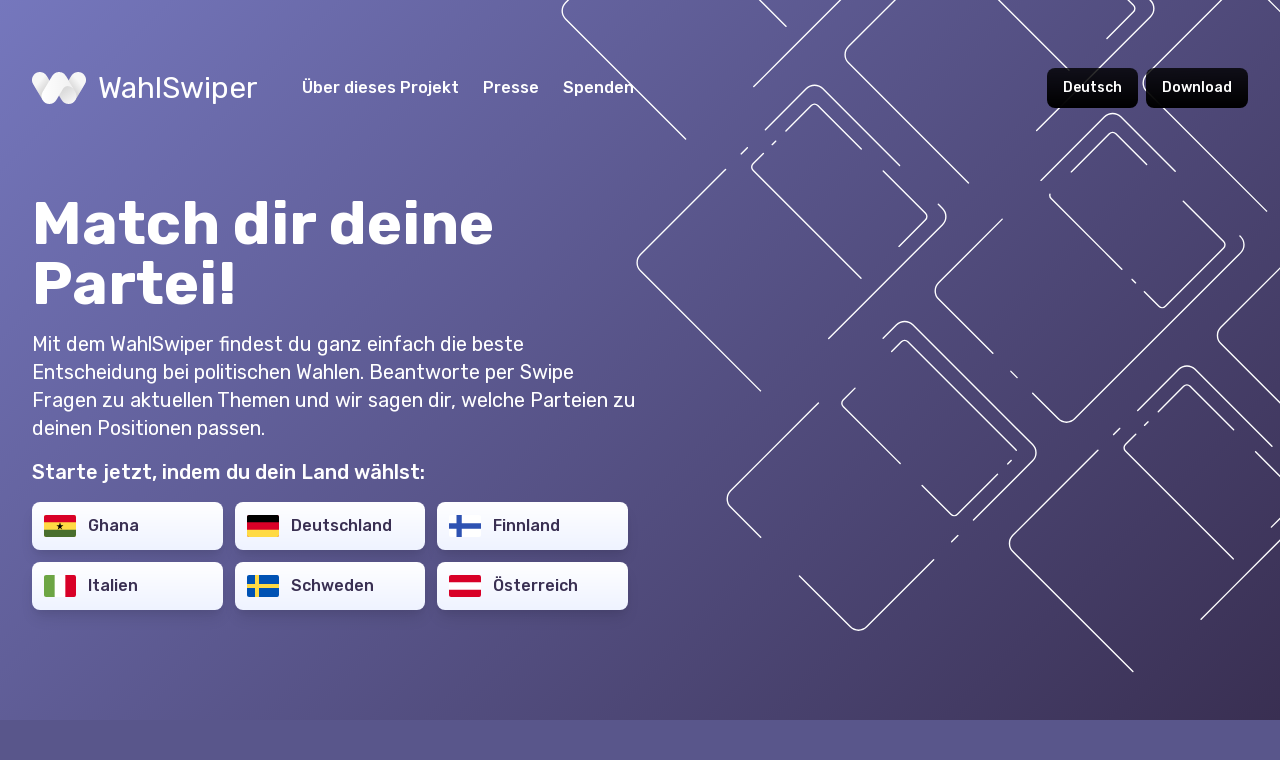

--- FILE ---
content_type: text/html; charset=utf-8
request_url: https://www.voteswiper.org/de-ch
body_size: 11370
content:
<!DOCTYPE html><html class="bg-brand-primary min-h-[initial] h-[auto]" dir="ltr" lang="de-ch"><head><link rel="apple-touch-icon" sizes="180x180" href="https://www.voteswiper.org/images/meta/apple-touch-icon.png"/><link rel="icon" type="image/png" sizes="32x32" href="https://www.voteswiper.org/images/meta/favicon-32x32.png"/><link rel="icon" type="image/png" sizes="16x16" href="https://www.voteswiper.org/images/meta/favicon-16x16.png"/><link rel="manifest" href="https://www.voteswiper.org/images/meta/site.webmanifest"/><link rel="mask-icon" color="#5bbad5" href="https://www.voteswiper.org/images/meta/safari-pinned-tab.svg"/><link rel="shortcut icon" href="https://www.voteswiper.org/favicon.ico"/><meta name="viewport" content="width=device-width"/><meta charSet="utf-8"/><meta name="description" content="Wir helfen dir einen Überblick über wichtige Themen und Positionen zu aktuellen politischen Wahlen zu geben."/><meta name="twitter:site" content="@wahlswiper"/><meta name="twitter:creator" content="@wahlswiper"/><meta property="og:type" content="website"/><meta property="og:description" content="Wir helfen dir einen Überblick über wichtige Themen und Positionen zu aktuellen politischen Wahlen zu geben."/><meta property="og:image" content="https://www.voteswiper.org/images/meta/wahlswiper-share-fb.jpeg"/><meta property="og:image:width" content="1200"/><meta property="og:image:height" content="630"/><meta property="og:locale" content="de-ch"/><meta property="og:site_name" content="WahlSwiper"/><meta name="apple-mobile-web-app-title" content="WahlSwiper"/><meta name="application-name" content="WahlSwiper"/><meta name="msapplication-TileColor" content="##8186d7"/><meta name="msapplication-config" content="https://www.voteswiper.org/images/meta/browserconfig.xml"/><meta name="theme-color" content="#ffffff"/><meta name="apple-itunes-app" content="app-id=1231104532"/><meta name="google-play-app" content="app-id=com.wahlswiper"/><meta name="twitter:app:id:iphone" content="1231104532"/><meta name="twitter:app:id:googleplay" content="com.wahlswiper"/><meta name="twitter:app:name:googleplay" content="WahlSwiper"/><meta name="al:ios:app_store_id" content="1231104532"/><meta name="al:ios:app_name" content="WahlSwiper"/><meta name="al:android:package" content="com.wahlswiper"/><meta name="al:android:app_name" content="WahlSwiper"/><meta name="fb:admins" content="1507340523"/><title>Finde deine Partei zu politischen Wahlen - WahlSwiper</title><meta name="robots" content="index,follow"/><meta name="googlebot" content="index,follow"/><link rel="alternate" hrefLang="de" href="https://www.voteswiper.org/de"/><link rel="alternate" hrefLang="de-ch" href="https://www.voteswiper.org/de-ch"/><link rel="alternate" hrefLang="en" href="https://www.voteswiper.org/en"/><link rel="alternate" hrefLang="sv" href="https://www.voteswiper.org/sv"/><link rel="alternate" hrefLang="fr" href="https://www.voteswiper.org/fr"/><link rel="alternate" hrefLang="fi" href="https://www.voteswiper.org/fi"/><link rel="alternate" hrefLang="tr" href="https://www.voteswiper.org/tr"/><link rel="alternate" hrefLang="ku" href="https://www.voteswiper.org/ku"/><link rel="alternate" hrefLang="ru" href="https://www.voteswiper.org/ru"/><link rel="alternate" hrefLang="ar" href="https://www.voteswiper.org/ar"/><link rel="alternate" hrefLang="it" href="https://www.voteswiper.org/it"/><link rel="alternate" hrefLang="fa" href="https://www.voteswiper.org/fa"/><meta name="next-head-count" content="42"/><link rel="preload" href="/_next/static/css/7887dc69adc9ac104068.css" as="style"/><link rel="stylesheet" href="/_next/static/css/7887dc69adc9ac104068.css" data-n-g=""/><link rel="preload" href="/_next/static/css/cd047dfcac0255787221.css" as="style"/><link rel="stylesheet" href="/_next/static/css/cd047dfcac0255787221.css" data-n-p=""/><noscript data-n-css=""></noscript><script defer="" nomodule="" src="/_next/static/chunks/polyfills-efa1fc69bdb6d589f36f.js"></script><script src="/_next/static/chunks/webpack-7f98139a88062ac02aef.js" defer=""></script><script src="/_next/static/chunks/framework-9f54e5c9fc23371527da.js" defer=""></script><script src="/_next/static/chunks/main-512931b1a7dd9ec16fd4.js" defer=""></script><script src="/_next/static/chunks/pages/_app-041155eee128bbcb6692.js" defer=""></script><script src="/_next/static/chunks/ea88be26-b5c5ff824572c38c6fa1.js" defer=""></script><script src="/_next/static/chunks/6763fea0-a6f6cc95da536e65c4e9.js" defer=""></script><script src="/_next/static/chunks/pages/index-f0bd449e80ef2d7e2afe.js" defer=""></script><script src="/_next/static/nKr46BwtkuhpdGEwkC37T/_buildManifest.js" defer=""></script><script src="/_next/static/nKr46BwtkuhpdGEwkC37T/_ssgManifest.js" defer=""></script></head><body class="antialiased"><div id="__next"><header class="header_header__1sVnS fixed z-50 w-screen flex items-center transition-all print:hidden border-b border-black border-opacity-10 lg:border-0 h-16 lg:h-32 lg:pt-12 duration-200 bg-brand-primary lg:bg-transparent"><div class="container_root__-6SLx px-6 lg:px-8 mx-auto w-full flex items-center"><button aria-label="Menü ein- oder ausklappen" class="flex items-center justify-center w-10 h-10 mr-3 rounded-lg ring-1 ring-inset ring-opacity-20 hover:ring-opacity-40 ring-white lg:hidden focus-default"><svg viewBox="0 0 100 100" xmlns="http://www.w3.org/2000/svg" class="w-auto h-5 text-white"><path d="M91 71a9 9 0 010 18H9a9 9 0 010-18h82zm0-30a9 9 0 010 18H9a9 9 0 010-18h82zm0-30a9 9 0 010 18H9a9 9 0 010-18h82z" fill="currentColor" fill-rule="evenodd"></path></svg></button><a class="flex items-center text-base font-normal text-white rounded lg:text-3xl focus-default" href="/de-ch"><svg xmlns="http://www.w3.org/2000/svg" xmlns:xlink="http://www.w3.org/1999/xlink" viewBox="0 0 780.3 459" class="w-auto h-5 mie-2 lg:h-8 lg:mie-3"><defs><linearGradient id="wahlswiper_logo_svg__a" x1="0.71" x2="311.1" y1="72.13" y2="332.58" gradientUnits="userSpaceOnUse"><stop offset="0.3" stop-color="#f6f6f6"></stop><stop offset="0.98" stop-color="#bdbcbc"></stop></linearGradient><linearGradient id="wahlswiper_logo_svg__b" x1="51.26" x2="361.65" y1="72.13" y2="332.58" gradientTransform="matrix(-1 0 0 1 830.85 0)" xlink:href="#wahlswiper_logo_svg__a"></linearGradient><linearGradient id="wahlswiper_logo_svg__c" x1="604.79" x2="374.71" y1="430.2" y2="113.51" gradientUnits="userSpaceOnUse"><stop offset="0" stop-color="#f6f6f6"></stop><stop offset="1" stop-color="#c6c6c6"></stop></linearGradient><linearGradient id="wahlswiper_logo_svg__d" x1="137.7" x2="600.48" y1="229.5" y2="229.5" gradientUnits="userSpaceOnUse"><stop offset="0" stop-color="#fff"></stop><stop offset="1" stop-color="#f0f0f0"></stop></linearGradient></defs><path fill="url(#wahlswiper_logo_svg__a)" d="M213.15 55.71l-.35.21C192.73 22.55 156.53 0 114.75 0a114.14 114.14 0 00-98 173.58l-.35.21 137.7 229.5 196.8-118.08z"></path><path fill="url(#wahlswiper_logo_svg__b)" d="M567.15 55.71l.35.21C587.57 22.55 623.77 0 665.55 0a114.14 114.14 0 0198.05 173.58l.35.21-137.7 229.5-196.8-118.08z"></path><path fill="url(#wahlswiper_logo_svg__c)" d="M625.9 285.42l.35-.21-137.7-229.5-196.8 118.08 137.7 229.5.36-.21c20.06 33.36 56.27 55.92 98 55.92a114.14 114.14 0 0098-173.58z"></path><path fill="url(#wahlswiper_logo_svg__d)" d="M488.55 55.71A114 114 0 00390.15 0c-41.78 0-78 22.55-98 55.92l-.35-.21-137.7 229.5.35.21a114.14 114.14 0 0098 173.58c41.78 0 78-22.55 98.05-55.92l.35.21 97.3-162.16c6.19-10 56.25-83.24 152.33 1.14z"></path></svg>WahlSwiper</a><div class="items-center justify-between flex-1 hidden pis-8 lg:flex"><nav><ul class="flex"><li class="px-3"><a class="header_link__2urvW font-medium inline-block text-white relative cursor-pointer rounded focus-default" href="/de-ch/page/about-this-project">Über dieses Projekt</a></li><li class="px-3"><a class="header_link__2urvW font-medium inline-block text-white relative cursor-pointer rounded focus-default" href="/de-ch/page/press">Presse</a></li><li class="px-3"><a class="header_link__2urvW font-medium inline-block text-white relative cursor-pointer rounded focus-default" href="/de-ch/page/verein/spenden">Spenden</a></li></ul></nav><div class="relative inline-block text-left"><div><button class="inline-flex justify-center w-full py-2.5 px-4 rounded-lg bg-gradient-to-b from-[rgba(0,0,0,0.8)] to-black text-sm font-medium text-white hover:from-[rgba(0,0,0,0.5)] focus-default" id="headlessui-menu-button-undefined" type="button" aria-haspopup="true">Deutsch</button></div></div></div><div class="relative inline-block ml-auto text-left lg:mis-2"><div><button class="inline-flex justify-center w-full py-2.5 px-4 rounded-lg bg-gradient-to-b from-[rgba(0,0,0,0.8)] to-black text-sm font-medium text-white hover:from-[rgba(0,0,0,0.5)] focus-default" id="headlessui-menu-button-undefined" type="button" aria-haspopup="true"><span class="lg:hidden">App</span><span class="hidden lg:inline">Download</span></button></div></div></div></header><div class="relative w-full overflow-hidden"><div id="visual"></div><div class="container_root__-6SLx px-6 lg:px-8 mx-auto w-full flex items-center pt-24 pb-24 lg:min-h-screen lg:pt-48"><div class="w-full text-base text-white md:text-lg lg:text-xl lg:w-1/2"><h1 class="text-4xl font-bold text-white lg:text-6xl">Match dir deine Partei!</h1><p class="my-4">Mit dem WahlSwiper findest du ganz einfach die beste Entscheidung bei politischen Wahlen. Beantworte per Swipe Fragen zu aktuellen Themen und wir sagen dir, welche Parteien zu deinen Positionen passen.</p><p class="my-4 font-medium">Starte jetzt, indem du dein Land wählst:</p><div class="home_countryPicker__1u7Pp"><div class="w-full pb-3 lg:pr-3 lg:w-1/2 xl:w-1/3"><a class="flex flex-col items-center w-full px-4 pt-4 pb-2 text-base font-medium rounded-lg shadow-lg hover:shadow-sm bg-gradient-to-b from-white to-brand-light-blue hover:to-[#dee3f3] lg:py-3 lg:pl-3 lg:pr-4 lg:flex-row text-brand-dark-blue focus-default" href="/de-ch/ghana"><div class="px-3 pt-1 pb-3 lg:pt-0 lg:px-0 lg:pb-0"><svg viewBox="0 85.333 512 341.333" class="w-full h-auto rounded lg:rounded-sm lg:w-8 lg:mie-3"><path fill="#FFDA44" d="M0 85.337h512v341.326H0z"></path><path fill="#D80027" d="M0 85.337h512v113.775H0z"></path><path fill="#496E2D" d="M0 312.888h512v113.775H0z"></path><path d="M255.883 199.111l14.119 43.458 40.366 3.2-36.969 26.861 19.453 40.259-36.969-26.859-36.97 26.859 14.123-43.459-36.969-26.861h45.696z"></path></svg></div>Ghana</a></div><div class="w-full pb-3 lg:pr-3 lg:w-1/2 xl:w-1/3"><a class="flex flex-col items-center w-full px-4 pt-4 pb-2 text-base font-medium rounded-lg shadow-lg hover:shadow-sm bg-gradient-to-b from-white to-brand-light-blue hover:to-[#dee3f3] lg:py-3 lg:pl-3 lg:pr-4 lg:flex-row text-brand-dark-blue focus-default" href="/de-ch/deutschland"><div class="px-3 pt-1 pb-3 lg:pt-0 lg:px-0 lg:pb-0"><svg viewBox="0 85.333 512 341.333" class="w-full h-auto rounded lg:rounded-sm lg:w-8 lg:mie-3"><path fill="#D80027" d="M0 85.331h512v341.337H0z"></path><path d="M0 85.331h512v113.775H0z"></path><path fill="#FFDA44" d="M0 312.882h512v113.775H0z"></path></svg></div>Deutschland</a></div><div class="w-full pb-3 lg:pr-3 lg:w-1/2 xl:w-1/3"><a class="flex flex-col items-center w-full px-4 pt-4 pb-2 text-base font-medium rounded-lg shadow-lg hover:shadow-sm bg-gradient-to-b from-white to-brand-light-blue hover:to-[#dee3f3] lg:py-3 lg:pl-3 lg:pr-4 lg:flex-row text-brand-dark-blue focus-default" href="/de-ch/finnland"><div class="px-3 pt-1 pb-3 lg:pt-0 lg:px-0 lg:pb-0"><svg viewBox="0 0 512 341.3" class="w-full h-auto rounded lg:rounded-sm lg:w-8 lg:mie-3"><path fill="#FFF" d="M0 0h512v341.3H0z"></path><path fill="#2E52B2" d="M512 129.3V212H203.7v129.3H121V212H0v-82.7h121V0h82.7v129.3z"></path></svg></div>Finnland</a></div><div class="w-full pb-3 lg:pr-3 lg:w-1/2 xl:w-1/3"><a class="flex flex-col items-center w-full px-4 pt-4 pb-2 text-base font-medium rounded-lg shadow-lg hover:shadow-sm bg-gradient-to-b from-white to-brand-light-blue hover:to-[#dee3f3] lg:py-3 lg:pl-3 lg:pr-4 lg:flex-row text-brand-dark-blue focus-default" href="/de-ch/italien"><div class="px-3 pt-1 pb-3 lg:pt-0 lg:px-0 lg:pb-0"><svg viewBox="0 85.333 512 341.333" class="w-full h-auto rounded lg:rounded-sm lg:w-8 lg:mie-3"><path fill="#FFF" d="M341.334 85.33H0v341.332h512V85.33z"></path><path fill="#6DA544" d="M0 85.333h170.663V426.67H0z"></path><path fill="#D80027" d="M341.337 85.333H512V426.67H341.337z"></path></svg></div>Italien</a></div><div class="w-full pb-3 lg:pr-3 lg:w-1/2 xl:w-1/3"><a class="flex flex-col items-center w-full px-4 pt-4 pb-2 text-base font-medium rounded-lg shadow-lg hover:shadow-sm bg-gradient-to-b from-white to-brand-light-blue hover:to-[#dee3f3] lg:py-3 lg:pl-3 lg:pr-4 lg:flex-row text-brand-dark-blue focus-default" href="/de-ch/schweden"><div class="px-3 pt-1 pb-3 lg:pt-0 lg:px-0 lg:pb-0"><svg viewBox="0 85.333 512 341.333" class="w-full h-auto rounded lg:rounded-sm lg:w-8 lg:mie-3"><path fill="#0052B4" d="M0 85.333h512V426.67H0z"></path><path fill="#FFDA44" d="M192 85.33h-64v138.666H0v64h128v138.666h64V287.996h320v-64H192z"></path></svg></div>Schweden</a></div><div class="w-full pb-3 lg:pr-3 lg:w-1/2 xl:w-1/3"><a class="flex flex-col items-center w-full px-4 pt-4 pb-2 text-base font-medium rounded-lg shadow-lg hover:shadow-sm bg-gradient-to-b from-white to-brand-light-blue hover:to-[#dee3f3] lg:py-3 lg:pl-3 lg:pr-4 lg:flex-row text-brand-dark-blue focus-default" href="/de-ch/osterreich"><div class="px-3 pt-1 pb-3 lg:pt-0 lg:px-0 lg:pb-0"><svg viewBox="0 0 513 342" class="w-full h-auto rounded lg:rounded-sm lg:w-8 lg:mie-3"><path fill="#FFF" d="M0 114h513v114H0z"></path><path fill="#D80027" d="M0 0h513v114H0zM0 228h513v114H0z"></path></svg></div>Österreich</a></div><div class="w-4 lg:hidden"></div></div></div></div><div class="container_root__-6SLx px-6 lg:px-8 mx-auto w-full mb-10 md:mb-12 lg:mb-20"><h2 class="pb-4 text-2xl font-medium leading-tight text-white md:text-3xl md:pb-6 lg:pb-8">Bekannt aus</h2><div class="flex flex-wrap justify-center space-x-4 md:justify-between md:flex-nowrap"><svg class="w-auto h-10 my-4" xmlns="http://www.w3.org/2000/svg" viewBox="0 0 80 14"><path d="M8.384 5.617h5.452V9.77a3.98 3.98 0 01-1.217 2.913 4.006 4.006 0 01-2.909 1.215H5.275c-1.442 0-2.716-.526-3.729-1.544A5.105 5.105 0 01.001 8.623L0 5.27a5.105 5.105 0 011.546-3.728C2.56.523 3.833-.005 5.275 0h7.45V2.68h-7.45c-.726.007-1.303.246-1.828.765-.518.527-.759 1.106-.763 1.834v3.362c.004.729.243 1.304.752 1.82.513.51 1.087.746 1.816.75h4.442c.407-.004.72-.131 1.026-.428.3-.299.43-.608.434-1.014 0-.342-.004-1.025 0-1.468h-2.77V5.617zm68.799-.361c-.003-.728-.243-1.305-.752-1.82-.516-.51-1.093-.748-1.82-.751h-3.335c-.731.003-1.308.241-1.82.748-.513.518-.75 1.092-.754 1.823v3.36c.003.727.245 1.308.763 1.833.524.52 1.104.763 1.83.766h3.32c.727-.003 1.3-.246 1.816-.762.509-.525.749-1.107.752-1.837v-3.36zm2.684.015v3.353c.003 1.442-.522 2.714-1.545 3.73a5.102 5.102 0 01-3.708 1.544h-3.325a5.094 5.094 0 01-3.726-1.544 5.103 5.103 0 01-1.546-3.73V5.271a5.101 5.101 0 011.546-3.728C68.575.523 69.849-.004 71.289 0h3.306a5.1 5.1 0 013.727 1.543c1.023 1.015 1.548 2.29 1.545 3.728zm-25.34 3.008h9.353V4.126a3.985 3.985 0 00-1.218-2.915A4.008 4.008 0 0059.754 0H55.32a5.105 5.105 0 00-3.73 1.543 5.095 5.095 0 00-1.543 3.73l-.002 3.351a5.107 5.107 0 001.545 3.73c1.013 1.021 2.287 1.548 3.73 1.544h7.45v-2.683h-7.45c-.725-.007-1.304-.246-1.829-.766-.516-.525-.758-1.106-.762-1.83V5.252c.004-.729.242-1.302.751-1.818.514-.51 1.09-.747 1.819-.75h4.441c.406.003.718.131 1.025.427.298.299.43.608.434 1.014 0 .341-.005 1.026 0 1.469h-6.67v2.684zm-9.915 5.619h2.686V.048h-2.686v13.85zm-11.466 0h2.682V.048h-2.682v13.85zm5.743 0h2.684v-9.73h-2.684v9.73zm0-11.166h2.684V.048h-2.684v2.684zM28.541 1.543a5.092 5.092 0 011.544 3.728v8.627h-2.683V5.253c-.003-.729-.243-1.302-.751-1.818-.517-.509-1.093-.749-1.822-.75l-3.336-.004c-.728.005-1.304.245-1.82.754-.51.516-.747 1.09-.752 1.82v3.363c.005.724.246 1.306.765 1.83.522.52 1.1.762 1.825.767h4.09v2.683h-4.108a5.098 5.098 0 01-3.712-1.544 5.107 5.107 0 01-1.544-3.73V5.271c-.004-1.44.524-2.711 1.544-3.728A5.094 5.094 0 0121.511 0h3.302a5.097 5.097 0 013.728 1.543z" fill="#fff" fill-rule="nonzero"></path></svg><svg xmlns="http://www.w3.org/2000/svg" viewBox="0 0 989.31 578.21" class="w-auto h-10 my-4"><path d="M892.83 206.08h96.48v-45.77H873.1c-62.5 0-88.17 35-88.17 89.82v5.36c-10.45-64.57-48.81-95.18-119.08-95.18H548C500.63 65.27 402.52 0 289.13 0 129.51 0 0 129.45 0 289.17s129.51 289 289.13 289a288.92 288.92 0 00257.92-158.3h120.14c28.77 0 54.56-1.7 81-22.75 19-15.11 30.94-36.34 36.43-64.21v86.62h55.08l.08-102h130v-45.34h-130.1l.75-18.37c0-29.77 8.94-47.74 52.4-47.74zM547.16 375.23v44.31H329v-64.41c0-54.75 25.75-87.33 88.16-87.33h35.89c28.58 0 45.4-5.73 45.4-29.92 0-24.85-16.82-31.8-46.09-31.8H330.6v-45.77h141.65c71.87 0 82 50.3 82 78.35 0 29.85-12.17 77.2-82.13 77.2H437.4c-43.48 0-52.85 15.72-52.85 45.46v13.91zm117.5-1.1h-60.77v-168h60.77c47.76 0 64.94 20.43 64.94 84s-17.18 84-64.94 84z" fill="#fff"></path></svg><svg xmlns="http://www.w3.org/2000/svg" class="w-auto h-10 my-4" viewBox="0 0 636.06 159.63"><path fill="#fff" d="M106.31 49.68L90.4 124.77H80.19l15.92-75.09h10.2zM121.63 49.68l-15.91 75.09H95.51l15.91-75.09h10.21zM.1 49.68L0 124.77h75.12l15.91-75.09H.1zM232.08 110.86a22.75 22.75 0 01-8.21-1.34 15.21 15.21 0 01-5.69-3.71 14.68 14.68 0 01-3.32-5.66 23.14 23.14 0 01-1.08-7.26V64.83h10.16V92a15.42 15.42 0 00.62 4.66 8.44 8.44 0 001.69 3.12 6.08 6.08 0 002.61 1.73 10.46 10.46 0 003.35.52 8.21 8.21 0 006-2.28q2.31-2.28 2.31-7.75V78.33h10.18v14.56a22.84 22.84 0 01-1.11 7.29 14.5 14.5 0 01-9.18 9.37 23.92 23.92 0 01-8.33 1.31z"></path><path fill="#fff" d="M240.54 64.83h10.03v10.03h-10.03zM227.23 64.83h10.03v10.03h-10.03zM146.37 82.83v10h8.57v9a14.61 14.61 0 01-2.12.26c-.8 0-1.77.06-2.89.06a13.08 13.08 0 01-5.47-1.07 10.64 10.64 0 01-3.91-3 13.22 13.22 0 01-2.34-4.65 21.7 21.7 0 01-.78-6q0-6.82 3.15-10.77t10.26-3.94a20.46 20.46 0 015.89.81 26.88 26.88 0 014.78 1.93l2.93-8.14a18.79 18.79 0 00-1.72-.91 20.91 20.91 0 00-3.06-1.14 35.61 35.61 0 00-10.19-1.4 24.8 24.8 0 00-8.82 1.56 20.21 20.21 0 00-7.19 4.59 21.57 21.57 0 00-4.82 7.39 26.7 26.7 0 00-1.76 10 28.67 28.67 0 001.6 10 20.27 20.27 0 004.52 7.36 19.21 19.21 0 007.06 4.56 26 26 0 009.22 1.56 51.82 51.82 0 0010-.81 39.75 39.75 0 005.85-1.53V82.83zM186 64.11q10.2 0 15.62 3.63T207.09 79a12.77 12.77 0 01-2.19 7.75 14.4 14.4 0 01-6.31 4.67c.92 1.14 1.88 2.43 2.88 3.89s2 3 3 4.58 1.93 3.25 2.85 5 1.76 3.41 2.55 5.07h-11.44l-2.52-4.52c-.86-1.52-1.73-3-2.63-4.44s-1.78-2.8-2.66-4.09-1.75-2.45-2.62-3.5h-5V110h-10.2V65.29a56 56 0 016.9-.92c2.3-.17 4.46-.26 6.3-.26zm.58 8.69c-.74 0-1.4 0-2 .07L183 73v12.29h2.88c3.84 0 6.58-.47 8.24-1.43s2.48-2.6 2.48-4.91a5 5 0 00-2.51-4.74q-2.56-1.41-7.47-1.41zM289.49 110q-4.38-7.78-9.48-15.37a155 155 0 00-10.86-14.32V110h-10.07V64.63h8.31c1.44 1.44 3 3.2 4.77 5.3s3.52 4.32 5.33 6.7 3.61 4.84 5.4 7.39 3.46 5 5 7.36V64.63h10.14V110zM347.21 87.26a26.48 26.48 0 01-1.83 10.26 19 19 0 01-5.2 7.26 22.19 22.19 0 01-8.18 4.32 38.31 38.31 0 01-10.85 1.44q-2.75 0-6.41-.23a53.35 53.35 0 01-7.19-1V65.22a58.58 58.58 0 017.36-.88c2.55-.16 4.74-.23 6.57-.23A39.35 39.35 0 01332 65.42a21.52 21.52 0 018.14 4.12 18.33 18.33 0 015.23 7.19 27.26 27.26 0 011.84 10.53zm-29.49 14.38c.48 0 1 .08 1.67.1s1.38 0 2.25 0q7.65 0 11.35-3.86t3.69-10.65q0-7.14-3.53-10.79T322 72.8h-2.16a19.1 19.1 0 00-2.09.16zM354.71 110V64.63h30.6v8.57h-20.4v8.89H383v8.37h-18.09v10.92h21.91V110zM407.61 64.11q10.2 0 15.63 3.63T428.67 79a12.77 12.77 0 01-2.19 7.75 14.46 14.46 0 01-6.31 4.67c.91 1.14 1.87 2.43 2.87 3.89s2 3 3 4.58 1.93 3.25 2.84 5 1.77 3.41 2.55 5.07H420l-2.53-4.52c-.85-1.52-1.73-3-2.62-4.44s-1.79-2.8-2.66-4.09-1.75-2.45-2.63-3.5h-5V110h-10.2V65.29a56 56 0 016.9-.92c2.35-.17 4.48-.26 6.35-.26zm.59 8.69c-.74 0-1.41 0-2 .07l-1.67.13v12.29h2.88c3.83 0 6.58-.47 8.23-1.43a5.21 5.21 0 002.5-4.86 5 5 0 00-2.52-4.74q-2.52-1.46-7.42-1.46zM450.31 102.17a15.13 15.13 0 003.56-.36 6.49 6.49 0 002.26-1 3.24 3.24 0 001.18-1.47 5.17 5.17 0 00.33-1.89 4.39 4.39 0 00-2.1-3.7 29.68 29.68 0 00-7.19-3.17c-1.48-.52-3-1.12-4.45-1.8a16.16 16.16 0 01-4-2.55 12.11 12.11 0 01-2.9-3.72 11.65 11.65 0 01-1.11-5.32 13.26 13.26 0 011.17-5.66 12 12 0 013.34-4.28 15.35 15.35 0 015.23-2.72 23.55 23.55 0 016.93-1A28 28 0 01466 66.72l-2.94 8a27.88 27.88 0 00-4.22-1.72 18.27 18.27 0 00-5.59-.75 10.31 10.31 0 00-5.26 1 3.43 3.43 0 00-1.6 3.11 3.51 3.51 0 00.59 2.09 5.64 5.64 0 001.66 1.55 14.45 14.45 0 002.49 1.24c.94.37 2 .75 3.1 1.15q3.54 1.31 6.15 2.58a16.42 16.42 0 014.35 3 10.74 10.74 0 012.58 4 16 16 0 01.85 5.56q0 6.35-4.44 9.84t-13.41 3.5a37.26 37.26 0 01-5.43-.36 34.83 34.83 0 01-4.28-.88 25 25 0 01-3.2-1.11 22.84 22.84 0 01-2.26-1.11l2.86-8.12a24.8 24.8 0 0012.29 2.88zM508 71.69c-1.39 1.44-3.05 3.31-5 5.59s-3.9 4.79-5.95 7.49-4.05 5.49-6.05 8.37-3.79 5.62-5.36 8.24h23.06V110h-35.63v-6.08c1.22-2.23 2.71-4.7 4.47-7.43s3.61-5.47 5.53-8.24 3.87-5.45 5.85-8 3.83-4.91 5.53-7h-20.34v-8.62H508zM515.89 110V64.63h30.61v8.57h-20.4v8.89h18.11v8.37H526.1v10.92H548V110zM585.93 110q-4.38-7.78-9.48-15.37a155 155 0 00-10.86-14.32V110h-10.07V64.63h8.31c1.43 1.44 3 3.2 4.77 5.3s3.52 4.32 5.33 6.7 3.6 4.84 5.39 7.39 3.47 5 5 7.36V64.63h10.13V110zM604 110V64.63h30.6v8.57h-20.4v8.89h18.11v8.37h-18.15v10.92h21.9V110z"></path></svg><svg xmlns="http://www.w3.org/2000/svg" class="w-auto h-10 my-4" viewBox="0 0 2201.31 520"><path d="M504.831 352.124v67.778H10V510H504.83v-67.602h90.039v-90.274z" fill="#fff"></path><path fill="#fff" d="M129.053 14.816H10v15.976c20.145.188 33.302 4.346 33.302 38.999v282.685h57.735V241.763h25.843l70.891 110.713h79.937v-13.978c-16.798-.527-28.604-14.508-39.94-28.662l-54.27-76.707c41.408-13.86 83.403-46.634 83.403-107.893 0-68.249-44.285-110.42-137.848-110.42zm0 199.812l-28.134-1.353V41.655h18.149c56.56 0 84.224 28.31 84.224 85.399 0 62.61-30.483 87.572-74.24 87.572zM407.92 14.816H291.51v15.976c20.85 0 33.478 5.05 33.478 38.999v282.685h57.618V245.111h12.804c90.744 0 149.36-32.832 149.36-114.883 0-69.952-40.644-115.412-136.85-115.412zm-12.51 203.63h-12.98V41.657h23.141c54.799 0 75.59 30.953 75.59 91.39 0 71.42-33.654 85.399-85.75 85.399zM821.64 10c-82.931 0-143.192 70.128-143.192 173.323 0 102.725 59.79 174.146 143.193 174.146 83.049 0 143.838-69.071 143.838-172.325C965.48 81.949 905.042 10 821.641 10zm0 26.665c47.105 0 80.76 50.276 80.76 146.658 0 99.906-29.133 147.363-80.76 147.363-46.986 0-79.584-49.806-79.584-147.363 0-98.203 27.958-146.658 79.585-146.658zm384.589 315.811h54.74V14.816h-37.59v240.75L1088.82 14.816h-59.262v337.66h37.12V106.265l139.55 246.211zm143.486 0h156.878v-30.13h-100.082V14.816h-56.796v337.66zm204.863.047h56.089V14.863h-56.089v337.66zm320.921-.047h54.623V14.816h-37.472l-.188 240.75-134.5-240.75h-59.263v337.66h37.296l-.188-246.211 139.669 246.211zm143.37 0h172.441v-30.13h-114.53V189.314h82.755V159.83l-82.755-.188V43.819h99.73V14.804h-157.642"></path></svg><svg xmlns="http://www.w3.org/2000/svg" class="w-auto h-10 my-4" viewBox="0 0 435 272"><path d="M0 0v271.5h435V0H0zm172.3 203.7c0 1.7 0 3.2-2.5 3.2-11.7-.1-23.5-.1-35.2-.1-.2 0-.5-.2-1.2-.5v-4.9-69.7c0-8.7-1.7-10.5-10.5-10.5-6.2 0-12.5.2-18.7-.1-3.7-.2-4.9.7-4.9 4.7.2 25.4.1 50.7.1 76.1 0 5 0 5-5.1 5-10.1 0-20.2-.1-30.4 0-2.6 0-3.5-.8-3.5-3.4.1-38.9.1-77.7 0-116.6 0-2.4.7-3.3 3.2-3.3 27 .1 54-.1 81 .1 15.9.2 27.5 11.8 27.6 27.7.3 30.8.1 61.6.1 92.3zM371.6 107c-12.6 32.2-25.2 64.5-37.7 96.7-1 2.5-2.2 3.4-4.9 3.4-10.5-.1-21-.2-31.5 0-3.3.1-4.5-1.2-5.6-4-10-25.9-20.1-51.7-30.1-77.5-1.3-3.3-2.9-4.6-6.5-4.4-7.1.3-14.2.2-21.4 0-2.4 0-3.6.5-3.6 3.3.1 13.2 0 26.5.1 39.7 0 5.9 2.3 8 8.3 8.1 3.7.1 7.5.1 11.2 0 2.4-.1 3.4.6 3.3 3.2-.1 10-.1 20 0 30 0 2.3-.7 3.4-3.2 3.4-10.1-.1-20.3.3-30.4-.2-17.7-.8-28.3-12-28.4-29.7-.1-43.7 0-87.5-.1-131.2 0-2.6.8-3.7 3.4-4.2 11.6-2.2 23.2-4.5 35.5-7v47.2h4.9c16.1 0 32.2.1 48.4-.1 3.2 0 4.5 1.1 5.5 4 7.4 21.6 14.9 43.2 22.4 64.8.3.9.7 1.8 1.5 3.8 1.1-2.9 2-5 2.7-7.2 7.2-20.6 14.4-41.3 21.4-62 .9-2.6 2.1-3.4 4.8-3.4 12.6.1 25.2.1 38.6.1-2.7 8.1-5.6 15.7-8.6 23.2z" fill="#fff"></path></svg><svg xmlns="http://www.w3.org/2000/svg" class="w-auto h-10 my-4" viewBox="0 0 1000 261"><path fill="none" d="M0 0h1000v261H0z"></path><path fill="#fff" d="M864.564 255.59V62.515h-72.188V5.994H1000v56.521h-72.01V255.59zM658.496 255.59V5.994h63.425V199.06h104.828v56.53zM507.957.585c-74.062 0-123.824 52.633-123.824 130.969C384.134 208.98 435.217 261 511.247 261c43.149 0 75.767-11.496 102.652-36.177l.79-.727-38.865-42.569-.794.67c-17.423 14.682-38.168 22.436-59.983 22.436-33.313 0-54.783-17.022-62.083-49.236l-.294-1.434 172.865-.008c.054-.326.103-.564.16-.992.757-5.605 1.275-14.765 1.275-22.435C626.712 52.805 578.883.585 507.957.585zm-55.082 106.031l.304-1.422c6.774-31.51 25.033-47.482 54.272-47.482 27.589 0 45.743 16.414 52.497 47.475l.309 1.429H452.875zM238.099 255.59L191.938 97.712 145.775 255.59H70.084L0 5.994h65.466l45.358 175.31 47.637-175.31h67.828l47.641 175.663L319.292 5.994h64.574L313.789 255.59z"></path></svg></div></div></div><div class="h-px bg-white opacity-[0.1]"></div><div class="py-6 text-white md:py-10 md:text-base lg:text-lg" id="footer"><div class="container_root__-6SLx px-6 lg:px-8 mx-auto w-full"><div class="flex flex-wrap -mx-4"><div class="w-full px-4 md:w-1/2 lg:w-1/4"><div id="socialMedia" class="pb-2 font-medium md:text-lg md:pb-4">Social Media</div><nav aria-labelledby="socialMedia"><ul><li class="py-1"><a href="https://twitter.com/wahlswiper" target="_blank" rel="noopener noreferrer nofollow" class="inline-flex items-center rounded hover:text-brand-highlight focus-default"><svg xmlns="http://www.w3.org/2000/svg" viewBox="0 0 300 244" class="w-3 h-auto mie-2 lg:w-4 lg:mie-3"><path fill="currentColor" d="M94.72 243.19c112.46 0 173.96-93.17 173.96-173.96 0-2.65-.06-5.28-.18-7.9A124.32 124.32 0 00299 29.67a121.91 121.91 0 01-35.11 9.62 61.35 61.35 0 0026.89-33.81c-11.82 7-24.9 12.09-38.83 14.84a61.15 61.15 0 00-104.19 55.76 173.59 173.59 0 01-126.02-63.9 60.98 60.98 0 00-8.28 30.73 61.1 61.1 0 0027.2 50.9 60.69 60.69 0 01-27.68-7.65l-.01.78a61.16 61.16 0 0049.05 59.93 61.22 61.22 0 01-27.61 1.05 61.2 61.2 0 0057.11 42.47 122.65 122.65 0 01-75.94 26.17c-4.92 0-9.8-.28-14.58-.85a173.07 173.07 0 0093.72 27.47"></path></svg>Twitter</a></li><li class="py-1"><a href="https://facebook.com/wahlswiper" target="_blank" rel="noopener noreferrer nofollow" class="inline-flex items-center rounded hover:text-brand-highlight focus-default"><svg xmlns="http://www.w3.org/2000/svg" viewBox="0 0 259 259" class="w-3 h-auto mie-2 lg:w-4 lg:mie-3"><path fill="currentColor" d="M178.4 258.3v-99.8h33.5l5.02-38.9h-38.51V94.79c0-11.26 3.13-18.94 19.27-18.94h20.6v-34.8c-3.56-.47-15.79-1.53-30.01-1.53-29.7 0-50.03 18.13-50.03 51.41v28.69h-33.58v38.9h33.58v99.8H14.81A14.22 14.22 0 01.6 244.08V14.81C.59 6.95 6.96.6 14.8.6h229.27c7.86 0 14.22 6.37 14.22 14.22v229.27c0 7.86-6.36 14.23-14.22 14.23H178.4z"></path></svg>Facebook</a></li><li class="py-1"><a href="https://instagram.com/wahlswiper" target="_blank" rel="noopener noreferrer nofollow" class="inline-flex items-center rounded hover:text-brand-highlight focus-default"><svg xmlns="http://www.w3.org/2000/svg" viewBox="0 0 24 24" class="w-3 h-auto mie-2 lg:w-4 lg:mie-3"><path fill="currentColor" d="M12 2.16c3.2 0 3.58.01 4.85.07 3.25.15 4.77 1.7 4.92 4.92.06 1.27.07 1.65.07 4.85 0 3.2-.01 3.59-.07 4.85-.15 3.22-1.66 4.77-4.92 4.92-1.27.06-1.64.07-4.85.07a83 83 0 01-4.85-.07c-3.26-.15-4.77-1.7-4.92-4.92A82.98 82.98 0 012.16 12a84 84 0 01.07-4.85c.15-3.23 1.67-4.77 4.92-4.92A84.4 84.4 0 0112 2.16zM12 0C8.74 0 8.33.01 7.05.07 2.7.27.27 2.7.07 7.05A84.29 84.29 0 000 12c0 3.26.01 3.67.07 4.95.2 4.36 2.62 6.78 6.98 6.98 1.28.06 1.7.07 4.95.07 3.26 0 3.67-.01 4.95-.07 4.35-.2 6.78-2.62 6.98-6.98.06-1.28.07-1.7.07-4.95 0-3.26-.01-3.67-.07-4.95C23.73 2.7 21.3.27 16.95.07A84.33 84.33 0 0012 0zm0 5.84a6.16 6.16 0 100 12.32 6.16 6.16 0 000-12.32zM12 16a4 4 0 110-8 4 4 0 010 8zm6.4-11.84a1.44 1.44 0 100 2.88 1.44 1.44 0 000-2.88z"></path></svg>Instagram</a></li></ul></nav></div><div class="w-full px-4 pt-6 md:w-1/2 lg:w-1/4 md:pt-0"><div id="openSource" class="pb-2 font-medium md:text-lg md:pb-4">Source Code</div><nav aria-labelledby="openSource"><ul><li class="py-1"><a href="https://github.com/movact/voteswiper-app" target="_blank" rel="noopener noreferrer nofollow" class="inline-flex items-center rounded hover:text-brand-highlight focus-default"><svg xmlns="http://www.w3.org/2000/svg" viewBox="0 0 16 16" class="w-3 h-auto mie-2 lg:w-4 lg:mie-3"><path fill="currentColor" fill-rule="evenodd" d="M8 0C3.58 0 0 3.58 0 8c0 3.54 2.29 6.53 5.47 7.59.4.07.55-.17.55-.38 0-.19-.01-.82-.01-1.49-2.01.37-2.53-.49-2.69-.94-.09-.23-.48-.94-.82-1.13-.28-.15-.68-.52-.01-.53.63-.01 1.08.58 1.23.82.72 1.21 1.87.87 2.33.66.07-.52.28-.87.51-1.07-1.78-.2-3.64-.89-3.64-3.95 0-.87.31-1.59.82-2.15-.08-.2-.36-1.02.08-2.12 0 0 .67-.21 2.2.82.64-.18 1.32-.27 2-.27.68 0 1.36.09 2 .27 1.53-1.04 2.2-.82 2.2-.82.44 1.1.16 1.92.08 2.12.51.56.82 1.27.82 2.15 0 3.07-1.87 3.75-3.65 3.95.29.25.54.73.54 1.48 0 1.07-.01 1.93-.01 2.2 0 .21.15.46.55.38A8.013 8.013 0 0016 8c0-4.42-3.58-8-8-8z"></path></svg>App auf GitHub</a></li><li class="py-1"><a href="https://github.com/movact/voteswiper-web" target="_blank" rel="noopener noreferrer nofollow" class="inline-flex items-center rounded hover:text-brand-highlight focus-default"><svg xmlns="http://www.w3.org/2000/svg" viewBox="0 0 16 16" class="w-3 h-auto mie-2 lg:w-4 lg:mie-3"><path fill="currentColor" fill-rule="evenodd" d="M8 0C3.58 0 0 3.58 0 8c0 3.54 2.29 6.53 5.47 7.59.4.07.55-.17.55-.38 0-.19-.01-.82-.01-1.49-2.01.37-2.53-.49-2.69-.94-.09-.23-.48-.94-.82-1.13-.28-.15-.68-.52-.01-.53.63-.01 1.08.58 1.23.82.72 1.21 1.87.87 2.33.66.07-.52.28-.87.51-1.07-1.78-.2-3.64-.89-3.64-3.95 0-.87.31-1.59.82-2.15-.08-.2-.36-1.02.08-2.12 0 0 .67-.21 2.2.82.64-.18 1.32-.27 2-.27.68 0 1.36.09 2 .27 1.53-1.04 2.2-.82 2.2-.82.44 1.1.16 1.92.08 2.12.51.56.82 1.27.82 2.15 0 3.07-1.87 3.75-3.65 3.95.29.25.54.73.54 1.48 0 1.07-.01 1.93-.01 2.2 0 .21.15.46.55.38A8.013 8.013 0 0016 8c0-4.42-3.58-8-8-8z"></path></svg>Webseite auf GitHub</a></li><li class="py-1"><a href="https://github.com/movact/voteswiper-api" target="_blank" rel="noopener noreferrer nofollow" class="inline-flex items-center rounded hover:text-brand-highlight focus-default"><svg xmlns="http://www.w3.org/2000/svg" viewBox="0 0 16 16" class="w-3 h-auto mie-2 lg:w-4 lg:mie-3"><path fill="currentColor" fill-rule="evenodd" d="M8 0C3.58 0 0 3.58 0 8c0 3.54 2.29 6.53 5.47 7.59.4.07.55-.17.55-.38 0-.19-.01-.82-.01-1.49-2.01.37-2.53-.49-2.69-.94-.09-.23-.48-.94-.82-1.13-.28-.15-.68-.52-.01-.53.63-.01 1.08.58 1.23.82.72 1.21 1.87.87 2.33.66.07-.52.28-.87.51-1.07-1.78-.2-3.64-.89-3.64-3.95 0-.87.31-1.59.82-2.15-.08-.2-.36-1.02.08-2.12 0 0 .67-.21 2.2.82.64-.18 1.32-.27 2-.27.68 0 1.36.09 2 .27 1.53-1.04 2.2-.82 2.2-.82.44 1.1.16 1.92.08 2.12.51.56.82 1.27.82 2.15 0 3.07-1.87 3.75-3.65 3.95.29.25.54.73.54 1.48 0 1.07-.01 1.93-.01 2.2 0 .21.15.46.55.38A8.013 8.013 0 0016 8c0-4.42-3.58-8-8-8z"></path></svg>API auf Github</a></li></ul></nav></div><div class="w-full px-4 pt-6 md:w-1/2 lg:w-1/4 lg:pt-0"><div id="moreLinks" class="pb-2 font-medium md:text-lg md:pb-4">Weitere Infos</div><nav aria-labelledby="moreLinks"><ul><li class="py-1"><a class="inline-flex items-center rounded hover:text-brand-highlight focus-default" href="/de-ch/page/faq">FAQ</a></li><li class="py-1"><a class="inline-flex items-center rounded hover:text-brand-highlight focus-default" href="/de-ch/page/press">Presse</a></li><li class="py-1"><a href="mailto:info@voteswiper.org" target="_blank" rel="noopener noreferrer nofollow" class="inline-flex items-center rounded hover:text-brand-highlight focus-default">Kontakt</a></li></ul></nav></div><div class="w-full px-4 pt-6 md:w-1/2 lg:w-1/4 lg:pt-0"><div id="legalLinks" class="pb-2 font-medium md:text-lg md:pb-4">Rechtliches</div><nav aria-labelledby="legalLinks"><ul><li class="py-1"><a class="inline-flex items-center rounded hover:text-brand-highlight focus-default" href="/de-ch/page/imprint">Impressum</a></li><li class="py-1"><a class="inline-flex items-center rounded hover:text-brand-highlight focus-default" href="/de-ch/page/privacy">Datenschutz</a></li></ul></nav></div></div><div class="mt-4 lg:hidden"><div class="relative inline-block text-left"><div><button class="inline-flex justify-center w-full py-2.5 px-4 rounded-lg bg-gradient-to-b from-[rgba(0,0,0,0.8)] to-black text-sm font-medium text-white hover:from-[rgba(0,0,0,0.5)] focus-default" id="headlessui-menu-button-undefined" type="button" aria-haspopup="true">Deutsch</button></div></div></div></div></div></div><script id="__NEXT_DATA__" type="application/json">{"props":{"pageProps":{"countries":[{"id":9,"country_code":"gh","language_code":"en","name":"Ghana","slug":"ghana","published":true,"created_at":"2024-10-21T07:44:22.000000Z","updated_at":"2024-10-22T08:14:25.000000Z"},{"id":6,"country_code":"de","language_code":"de","name":"Deutschland","slug":"deutschland","published":true,"created_at":"2021-05-27T09:33:08.000000Z","updated_at":"2024-05-14T10:03:34.000000Z"},{"id":4,"country_code":"fi","language_code":"fi","name":"Finnland","slug":"finnland","published":true,"created_at":"2021-05-27T09:29:41.000000Z","updated_at":"2024-05-14T10:03:24.000000Z"},{"id":8,"country_code":"it","language_code":"it","name":"Italien","slug":"italien","published":true,"created_at":"2024-05-21T07:29:55.000000Z","updated_at":"2024-05-21T10:38:48.000000Z"},{"id":7,"country_code":"se","language_code":"sv","name":"Schweden","slug":"schweden","published":true,"created_at":"2021-05-27T09:53:24.000000Z","updated_at":"2024-05-14T10:03:44.000000Z"},{"id":3,"country_code":"at","language_code":"de","name":"Österreich","slug":"osterreich","published":true,"created_at":"2021-05-27T09:26:27.000000Z","updated_at":"2024-05-14T10:03:14.000000Z"}],"__lang":"de-ch","__namespaces":{"common":{"name":"WahlSwiper","titleTemplate":"%s - WahlSwiper","twitterHandle":"@wahlswiper","metaDefaultDescription":"Wir helfen dir einen Überblick über wichtige Themen und Positionen zu aktuellen politischen Wahlen zu geben.","votingDay":"Wahltag am {{date}}","availableFrom":"Voraussichtlich verfügbar ab {{date}}"},"header":{"about":"Über dieses Projekt","about-link":"/page/about-this-project","participate":"Mitmachen","donate":"Spenden","donate-link":"/page/verein/spenden","app":"App","download":"Download","toggle":"Menü ein- oder ausklappen","org":"Verein","org-link":"/page/verein","press":"Presse","press-link":"/page/press"},"footer":{"twitterLink":"https://twitter.com/wahlswiper","facebookLink":"https://facebook.com/wahlswiper","instagramLink":"https://instagram.com/wahlswiper","appOnGithub":"App auf GitHub","websiteOnGithub":"Webseite auf GitHub","apiOnGithub":"API auf Github","availableSoon":"bald verfügbar","moreLinks":"Weitere Infos","legalLinks":"Rechtliches","faqLink":"/page/faq","faq":"FAQ","pressLink":"/page/press","press":"Presse","contact":"Kontakt","imprintLink":"/page/imprint","imprint":"Impressum","privacyLink":"/page/privacy","privacy":"Datenschutz","sourceCodeNote":"Wir werden unseren Source Code für alle Plattformen demnächst zur Einsichtnahme veröffentlichen.","socialmedia":"Social Media","sourcecode":"Source Code"},"home":{"pageTitle":"Finde deine Partei zu politischen Wahlen","title":"Match dir deine Partei!","intro":"Mit dem WahlSwiper findest du ganz einfach die beste Entscheidung bei politischen Wahlen. Beantworte per Swipe Fragen zu aktuellen Themen und wir sagen dir, welche Parteien zu deinen Positionen passen.","pickCountry":"Starte jetzt, indem du dein Land wählst:","knownFrom":"Bekannt aus"}}},"__N_SSG":true},"page":"/","query":{},"buildId":"nKr46BwtkuhpdGEwkC37T","isFallback":false,"gsp":true,"locale":"de-ch","locales":["en","de","de-ch","sv","fr","fi","tr","ku","ru","ar","it","fa"],"defaultLocale":"en","scriptLoader":[]}</script></body></html>

--- FILE ---
content_type: text/html; charset=utf-8
request_url: https://www.voteswiper.org/_next/data/nKr46BwtkuhpdGEwkC37T/de-ch/page/verein/spenden.json
body_size: 489
content:
{"pageProps":{"__lang":"de-ch","__namespaces":{"common":{"name":"WahlSwiper","titleTemplate":"%s - WahlSwiper","twitterHandle":"@wahlswiper","metaDefaultDescription":"Wir helfen dir einen Überblick über wichtige Themen und Positionen zu aktuellen politischen Wahlen zu geben.","votingDay":"Wahltag am {{date}}","availableFrom":"Voraussichtlich verfügbar ab {{date}}"},"header":{"about":"Über dieses Projekt","about-link":"/page/about-this-project","participate":"Mitmachen","donate":"Spenden","donate-link":"/page/verein/spenden","app":"App","download":"Download","toggle":"Menü ein- oder ausklappen","org":"Verein","org-link":"/page/verein","press":"Presse","press-link":"/page/press"},"footer":{"twitterLink":"https://twitter.com/wahlswiper","facebookLink":"https://facebook.com/wahlswiper","instagramLink":"https://instagram.com/wahlswiper","appOnGithub":"App auf GitHub","websiteOnGithub":"Webseite auf GitHub","apiOnGithub":"API auf Github","availableSoon":"bald verfügbar","moreLinks":"Weitere Infos","legalLinks":"Rechtliches","faqLink":"/page/faq","faq":"FAQ","pressLink":"/page/press","press":"Presse","contact":"Kontakt","imprintLink":"/page/imprint","imprint":"Impressum","privacyLink":"/page/privacy","privacy":"Datenschutz","sourceCodeNote":"Wir werden unseren Source Code für alle Plattformen demnächst zur Einsichtnahme veröffentlichen.","socialmedia":"Social Media","sourcecode":"Source Code"},"org":{"org":"Verein","becomeSupporter":"Fördermitglied werden","statutes":"Satzung","donate":"Spenden"}}},"__N_SSG":true}

--- FILE ---
content_type: text/css; charset=utf-8
request_url: https://www.voteswiper.org/_next/static/css/cd047dfcac0255787221.css
body_size: 369
content:
.home_countryPicker__1u7Pp{margin-left:-1.5rem;margin-right:-1.5rem;margin-top:1rem;display:grid;padding-left:1.5rem;padding-right:1.5rem;grid-auto-flow:column;overflow:auto hidden;-ms-scroll-snap-type:x mandatory;scroll-snap-type:x mandatory;grid-auto-columns:calc((100% / 2) - 20px);gap:10px;scroll-padding:0 1.5rem}.home_countryPicker__1u7Pp>div{scroll-snap-align:start}@media (min-width:768px){.home_countryPicker__1u7Pp{grid-auto-columns:calc((100% / 3) - 20px)}}@media (min-width:1024px){.home_countryPicker__1u7Pp{display:flex;flex-wrap:wrap;overflow:visible;gap:0}}.home_visual__1Ux_0{height:100vh!important}html[dir=rtl] .home_visual__1Ux_0{transform:scaleX(-1) translateZ(0)!important}

--- FILE ---
content_type: text/css; charset=utf-8
request_url: https://www.voteswiper.org/_next/static/css/6ae0a01522c6ee0ee2ad.css
body_size: 470
content:
.election-card_image__2Jp5i{border-radius:.45rem;border-bottom-left-radius:0;border-bottom-right-radius:0;overflow:hidden}.election-card_content__4N4cU{padding:1.25rem}.page-header_breadcrumb__2tKmX li:after{content:"";width:.5rem;height:.5rem;display:block;margin:0 .3rem;background-size:cover;background-image:url("data:image/svg+xml,%3Csvg viewBox='0 0 100 100' width='20' height='20' xmlns='http://www.w3.org/2000/svg'%3E%3Cpath d='M74.88 62.24L40.06 96.76a11.23 11.23 0 01-16.9-1.27 11.32 11.32 0 011.42-14.7l31.04-30.78-31.34-31.13a11.06 11.06 0 011.3-16.82 11.5 11.5 0 0114.8 1.4l34.5 34.25a17.26 17.26 0 010 24.53z' fill='%23fff' fill-opacity='0.5' fill-rule='nonzero'/%3E%3C/svg%3E")}html[dir=rtl] .page-header_breadcrumb__2tKmX li:after{transform:scaleX(-1)}.page-header_breadcrumb__2tKmX li:last-child:after{display:none}

--- FILE ---
content_type: text/css; charset=utf-8
request_url: https://www.voteswiper.org/_next/static/css/37a251aec005bba9b64a.css
body_size: 268
content:
.page-header_breadcrumb__2tKmX li:after{content:"";width:.5rem;height:.5rem;display:block;margin:0 .3rem;background-size:cover;background-image:url("data:image/svg+xml,%3Csvg viewBox='0 0 100 100' width='20' height='20' xmlns='http://www.w3.org/2000/svg'%3E%3Cpath d='M74.88 62.24L40.06 96.76a11.23 11.23 0 01-16.9-1.27 11.32 11.32 0 011.42-14.7l31.04-30.78-31.34-31.13a11.06 11.06 0 011.3-16.82 11.5 11.5 0 0114.8 1.4l34.5 34.25a17.26 17.26 0 010 24.53z' fill='%23fff' fill-opacity='0.5' fill-rule='nonzero'/%3E%3C/svg%3E")}html[dir=rtl] .page-header_breadcrumb__2tKmX li:after{transform:scaleX(-1)}.page-header_breadcrumb__2tKmX li:last-child:after{display:none}

--- FILE ---
content_type: text/css; charset=utf-8
request_url: https://www.voteswiper.org/_next/static/css/cd047dfcac0255787221.css
body_size: 295
content:
.home_countryPicker__1u7Pp{margin-left:-1.5rem;margin-right:-1.5rem;margin-top:1rem;display:grid;padding-left:1.5rem;padding-right:1.5rem;grid-auto-flow:column;overflow:auto hidden;-ms-scroll-snap-type:x mandatory;scroll-snap-type:x mandatory;grid-auto-columns:calc((100% / 2) - 20px);gap:10px;scroll-padding:0 1.5rem}.home_countryPicker__1u7Pp>div{scroll-snap-align:start}@media (min-width:768px){.home_countryPicker__1u7Pp{grid-auto-columns:calc((100% / 3) - 20px)}}@media (min-width:1024px){.home_countryPicker__1u7Pp{display:flex;flex-wrap:wrap;overflow:visible;gap:0}}.home_visual__1Ux_0{height:100vh!important}html[dir=rtl] .home_visual__1Ux_0{transform:scaleX(-1) translateZ(0)!important}

--- FILE ---
content_type: text/css; charset=utf-8
request_url: https://www.voteswiper.org/_next/static/css/3d1c3c7b5a2011233fa4.css
body_size: 453
content:
.button_default__GiJWj{background:linear-gradient(180deg,#3f3b61,#302d4a)}.button_default__GiJWj:hover{background:linear-gradient(180deg,rgba(0,0,0,.6),#000)}.page-header_breadcrumb__2tKmX li:after{content:"";width:.5rem;height:.5rem;display:block;margin:0 .3rem;background-size:cover;background-image:url("data:image/svg+xml,%3Csvg viewBox='0 0 100 100' width='20' height='20' xmlns='http://www.w3.org/2000/svg'%3E%3Cpath d='M74.88 62.24L40.06 96.76a11.23 11.23 0 01-16.9-1.27 11.32 11.32 0 011.42-14.7l31.04-30.78-31.34-31.13a11.06 11.06 0 011.3-16.82 11.5 11.5 0 0114.8 1.4l34.5 34.25a17.26 17.26 0 010 24.53z' fill='%23fff' fill-opacity='0.5' fill-rule='nonzero'/%3E%3C/svg%3E")}html[dir=rtl] .page-header_breadcrumb__2tKmX li:after{transform:scaleX(-1)}.page-header_breadcrumb__2tKmX li:last-child:after{display:none}

--- FILE ---
content_type: application/javascript; charset=utf-8
request_url: https://www.voteswiper.org/_next/static/chunks/pages/page/press-d406d869badae300265c.js
body_size: 2652
content:
(self.webpackChunk_N_E=self.webpackChunk_N_E||[]).push([[6672],{6789:function(e,t,r){"use strict";r.d(t,{Z:function(){return o}});var n=r(3882),s=r(4481),a=/<(\w+)>(.*?)<\/\1>|<(\w+)\/>/,i=/(?:\r\n|\r|\n)/g;function l(e){if(!e.length)return[];var t=e.slice(0,4),r=t[0],n=t[1],s=t[2];return[[r||s,n||"",t[3]]].concat(l(e.slice(4,e.length)))}function c(e,t){void 0===t&&(t=[]);var r=e.replace(i,"").split(a);if(1===r.length)return e;var s=[],o=r.shift();return o&&s.push(o),l(r).forEach((function(e,r){var a=e[0],i=e[1],l=e[2],o=t[a]||n.createElement(n.Fragment,null);s.push((0,n.cloneElement)(o,{key:r},i?c(i,t):o.props.children)),l&&s.push(l)})),s}function o(e){var t=e.i18nKey,r=e.values,a=e.components,i=e.fallback,l=(0,s.Z)(),o=l.t,u=l.lang;return(0,n.useMemo)((function(){var e=o(t,r,{fallback:i});return a&&0!==a.length?c(e,a):e}),[t,r,a,u])}},1770:function(e,t,r){"use strict";r.d(t,{Z:function(){return v}});var n,s=r(2087),a=r(3546),i=r(1585),l=r.n(i),c=r(3882),o=["title","titleId"];function u(){return(u=Object.assign||function(e){for(var t=1;t<arguments.length;t++){var r=arguments[t];for(var n in r)Object.prototype.hasOwnProperty.call(r,n)&&(e[n]=r[n])}return e}).apply(this,arguments)}function f(e,t){if(null==e)return{};var r,n,s=function(e,t){if(null==e)return{};var r,n,s={},a=Object.keys(e);for(n=0;n<a.length;n++)r=a[n],t.indexOf(r)>=0||(s[r]=e[r]);return s}(e,t);if(Object.getOwnPropertySymbols){var a=Object.getOwnPropertySymbols(e);for(n=0;n<a.length;n++)r=a[n],t.indexOf(r)>=0||Object.prototype.propertyIsEnumerable.call(e,r)&&(s[r]=e[r])}return s}var p=function(e){var t=e.title,r=e.titleId,s=f(e,o);return c.createElement("svg",u({viewBox:"0 0 100 100",width:20,height:20,xmlns:"http://www.w3.org/2000/svg","aria-labelledby":r},s),t?c.createElement("title",{id:r},t):null,n||(n=c.createElement("path",{d:"M87.44 32.05V16.86a6.09 6.09 0 00-6.12-6.05h-.51a6.09 6.09 0 00-6.12 6.05v1.3L63.6 6.11a18.21 18.21 0 00-27.2 0L4.18 41.15c-7.47 8.14-4.68 14.8 6.22 14.8h6.69V84.2c0 4.18 1.7 8.2 4.68 11.15A16.1 16.1 0 0033.06 100h33.88a16.12 16.12 0 0011.28-4.64 15.77 15.77 0 004.69-11.15V55.96h6.69c10.89 0 13.68-6.66 6.2-14.8l-8.36-9.11zM65.69 76.8a10.44 10.44 0 01-10.47 10.36H44.78A10.44 10.44 0 0134.31 76.8V66.5a10.44 10.44 0 0110.47-10.36h10.44A10.44 10.44 0 0165.7 66.5v10.3z",fill:"currentColor"})))},d=r(7945),h=r(543),m=r(5634),x=r(7932),b=r(9550),j=r(5201),g=r.n(j),v=function(e){var t=e.title,r=e.breadcrumb,n=(0,m.useRouter)(),i=[{position:1,name:"Home",item:(0,x.Z)("/",!0)}].concat((0,a.Z)((r||[]).map((function(e,t){return{position:t+2,name:e.name,item:(0,x.Z)(e.item,!0)}}))));return(0,s.jsxs)("header",{className:"pb-4 bg-black bg-opacity-20 pt-28 md:pt-48 md:pb-8",children:[r&&-1===n.pathname.indexOf("embed")&&(0,s.jsx)(d.gR,{itemListElements:i}),(0,s.jsxs)(b.Z,{children:[r&&-1===n.pathname.indexOf("embed")&&(0,s.jsx)("nav",{className:"mb-1 md:mb-2",children:(0,s.jsxs)("ol",{className:l()(g().breadcrumb,"flex flex-wrap text-sm text-white leading-5"),children:[(0,s.jsx)("li",{className:"flex items-center",children:(0,s.jsx)(h.default,{href:"/",passHref:!0,children:(0,s.jsxs)("a",{className:"flex items-center text-white rounded hover:opacity-75 focus-default",children:[(0,s.jsx)(p,{className:"w-3 h-3 transform -translate-y-px"}),(0,s.jsx)("span",{className:"sr-only",children:"Home"})]})})}),r.map((function(e,t){return(0,s.jsx)("li",{className:"flex items-center",children:r.length===t+1?(0,s.jsx)("span",{className:"opacity-75",children:e.name}):(0,s.jsx)(h.default,{href:e.item,passHref:!0,children:(0,s.jsx)("a",{className:"flex items-center text-white rounded hover:opacity-75 focus-default",children:e.name})})},e.item)}))]})}),(0,s.jsx)("h1",{className:"text-3xl font-medium text-white md:text-4xl lg:text-5xl",children:t})]})]})}},7817:function(e,t,r){"use strict";var n=r(2087),s=r(1585),a=r.n(s);r(3882);t.Z=function(e){var t=e.className,r=e.children;return(0,n.jsx)("main",{className:a()("py-6 md:py-12",t),children:r})}},4246:function(e,t,r){"use strict";var n=r(2087),s=r(1585),a=r.n(s),i=r(4481),l=r(543),c=r(5634);r(3882);t.Z=function(e){var t=e.items,r=e.className,s=(0,c.useRouter)(),o=(0,i.Z)().t;return(0,n.jsx)("div",{className:a()("flex flex-col space-y-2",r),children:t.map((function(e){return(0,n.jsx)(l.default,{href:e.href,passHref:!0,children:(0,n.jsx)("a",{className:a()("block bg-white rounded-lg px-4 py-3 leading-0 font-medium text-white focus-default",s.pathname===e.href||s.pathname.indexOf(e.href)>-1&&"/page/press/releases"===e.href?"bg-opacity-20":"bg-opacity-0 hover:bg-opacity-10"),children:o(e.title)})},e.href)}))})}},127:function(e,t,r){"use strict";var n=r(2087),s=r(4481),a=r(8027);r(3882);t.Z=function(){var e=(0,s.Z)().t;return(0,n.jsxs)(n.Fragment,{children:[(0,n.jsx)("h2",{children:e("press:contact")}),(0,n.jsxs)("div",{className:"flex items-center",children:[(0,n.jsx)("div",{className:"w-24 mie-4",children:(0,n.jsx)(a.default,{src:"/images/matthias-bannert.jpg",layout:"responsive",sizes:"96px",className:"rounded-full",alt:"Matthias Bannert",width:400,height:400})}),(0,n.jsxs)("div",{children:["Matthias Bannert",(0,n.jsx)("br",{}),"Telefon: +49 (0)30 4036669 43",(0,n.jsx)("br",{}),e("press:email")," ",(0,n.jsx)("a",{className:"text-underline focus-default",href:"mailto:press@voteswiper.org",children:"press@voteswiper.org"})]})]})]})}},5240:function(e,t,r){"use strict";r.r(t),r.d(t,{PressPage:function(){return g}});var n=r(10),s=r(2087),a=r(8427),i=r.n(a),l=r(6555),c=r(9550),o=r(7817),u=r(1770),f=r(4246),p=r(127),d=r(7945),h=r(6789),m=r(4481),x=r(7932);function b(e,t){var r=Object.keys(e);if(Object.getOwnPropertySymbols){var n=Object.getOwnPropertySymbols(e);t&&(n=n.filter((function(t){return Object.getOwnPropertyDescriptor(e,t).enumerable}))),r.push.apply(r,n)}return r}function j(e){for(var t=1;t<arguments.length;t++){var r=null!=arguments[t]?arguments[t]:{};t%2?b(Object(r),!0).forEach((function(t){(0,n.Z)(e,t,r[t])})):Object.getOwnPropertyDescriptors?Object.defineProperties(e,Object.getOwnPropertyDescriptors(r)):b(Object(r)).forEach((function(t){Object.defineProperty(e,t,Object.getOwnPropertyDescriptor(r,t))}))}return e}var g=function(e){var t=e.children;return(0,s.jsxs)("div",{className:"flex flex-col lg:flex-row",children:[(0,s.jsx)(f.Z,{items:[{title:"press:contact",href:"/page/press"},{title:"press:releases",href:"/page/press/releases"},{title:"press:downloads",href:"/page/press/downloads"},{title:"press:embed",href:"/page/press/embed"}],className:"mb-10 lg:pr-10 lg:w-1/3 xl:w-1/4"}),(0,s.jsx)("div",{className:"w-full lg:w-2/3 xl:w-3/4",children:t})]})},v=function(){var e=(0,m.Z)().t;return(0,s.jsxs)(s.Fragment,{children:[(0,s.jsx)(d.PB,{title:e("press:title"),canonical:(0,x.Z)("/page/press",!0)}),(0,s.jsx)(u.Z,{title:e("press:title"),breadcrumb:[{item:"/page/press",name:e("press:title")}]}),(0,s.jsx)(o.Z,{children:(0,s.jsx)(c.Z,{children:(0,s.jsx)(g,{children:(0,s.jsxs)("div",{className:"prose prose-white",children:[(0,s.jsx)(h.Z,{i18nKey:"press:intro",components:[(0,s.jsx)("p",{},"")]}),(0,s.jsx)(p.Z,{})]})})})})]})};t.default=(0,l.Z)(v,j(j({},i()),{},{isLoader:!0,skipInitialProps:!1,loadLocaleFrom:function(e,t){return r(242)("./".concat(e,"/").concat(t)).then((function(e){return e.default}))}}))},391:function(e,t,r){(window.__NEXT_P=window.__NEXT_P||[]).push(["/page/press",function(){return r(5240)}])},5201:function(e){e.exports={breadcrumb:"page-header_breadcrumb__2tKmX"}}},function(e){e.O(0,[7866,9774,2888,179],(function(){return t=391,e(e.s=t);var t}));var t=e.O();_N_E=t}]);

--- FILE ---
content_type: application/javascript; charset=utf-8
request_url: https://www.voteswiper.org/_next/static/nKr46BwtkuhpdGEwkC37T/_ssgManifest.js
body_size: 120
content:
self.__SSG_MANIFEST=new Set(["\u002Fpage\u002Fverein\u002Fmitglied-werden","\u002Fpage\u002Fverein\u002Fsatzung","\u002Fpage\u002Fverein\u002Fspenden","\u002F","\u002Fpage\u002Fpress\u002Fdownloads","\u002F404","\u002Fpage\u002Fpress\u002Fembed","\u002Fpage\u002Fpress\u002Freleases","\u002F[country]\u002F[election]\u002F[parties]","\u002F[country]","\u002Fpage\u002Fpress\u002Freleases\u002F[slug]","\u002F[country]\u002F[election]","\u002Fembed\u002F[country]\u002F[election]"]);self.__SSG_MANIFEST_CB&&self.__SSG_MANIFEST_CB()

--- FILE ---
content_type: application/javascript; charset=utf-8
request_url: https://www.voteswiper.org/_next/static/chunks/pages/page/verein/spenden-944481f070ea32e807f9.js
body_size: 4729
content:
(self.webpackChunk_N_E=self.webpackChunk_N_E||[]).push([[4144],{1690:function(e,t,r){"use strict";function n(e,t){if(null==e)return{};var r,n,i=function(e,t){if(null==e)return{};var r,n,i={},a=Object.keys(e);for(n=0;n<a.length;n++)r=a[n],t.indexOf(r)>=0||(i[r]=e[r]);return i}(e,t);if(Object.getOwnPropertySymbols){var a=Object.getOwnPropertySymbols(e);for(n=0;n<a.length;n++)r=a[n],t.indexOf(r)>=0||Object.prototype.propertyIsEnumerable.call(e,r)&&(i[r]=e[r])}return i}r.d(t,{Z:function(){return n}})},3546:function(e,t,r){"use strict";r.d(t,{Z:function(){return a}});var n=r(1062);var i=r(4670);function a(e){return function(e){if(Array.isArray(e))return(0,n.Z)(e)}(e)||function(e){if("undefined"!==typeof Symbol&&Symbol.iterator in Object(e))return Array.from(e)}(e)||(0,i.Z)(e)||function(){throw new TypeError("Invalid attempt to spread non-iterable instance.\nIn order to be iterable, non-array objects must have a [Symbol.iterator]() method.")}()}},2092:function(e,t,r){"use strict";var n=r(2087),i=r(10),a=r(1690),s=r(1585),o=r.n(s),l=(r(3882),r(2802)),c=r.n(l);function u(e,t){var r=Object.keys(e);if(Object.getOwnPropertySymbols){var n=Object.getOwnPropertySymbols(e);t&&(n=n.filter((function(t){return Object.getOwnPropertyDescriptor(e,t).enumerable}))),r.push.apply(r,n)}return r}function d(e){for(var t=1;t<arguments.length;t++){var r=null!=arguments[t]?arguments[t]:{};t%2?u(Object(r),!0).forEach((function(t){(0,i.Z)(e,t,r[t])})):Object.getOwnPropertyDescriptors?Object.defineProperties(e,Object.getOwnPropertyDescriptors(r)):u(Object(r)).forEach((function(t){Object.defineProperty(e,t,Object.getOwnPropertyDescriptor(r,t))}))}return e}t.Z=function(e){var t=e.href,r=e.children,i=e.className,s=e.color,l=void 0===s?"default":s,u=e.size,h=void 0===u?"default":u,p=e.target,m=e.rel,f=e.disabled,g=void 0!==f&&f,b=d(d({},(0,a.Z)(e,["href","children","className","color","size","target","rel","disabled"])),{},{className:o()("focus-default inline-block cursor-pointer font-medium text-white","default"===h&&"text-sm py-2.5 px-4 rounded-lg","lg"===h&&"text-base lg:text-lg py-4 px-6 rounded-xl","sm"===h&&"text-sm lg:text-base py-2 px-3 rounded-lg","default"===l&&c().default,"outline"===l&&"ring-1 ring-inset ring-opacity-20 hover:ring-opacity-40 ring-white","outlineDark"===l&&"text-brand-primary bg-transparent ring-1 ring-inset ring-brand-primary ring-opacity-20 hover:ring-opacity-40","primary"===l&&"bg-gradient-to-b from-[#db67ae] to-[#8186d7] shadow-xl hover:shadow-sm transform hover:scale-[0.99] transition-transform",g&&"opacity-75 text-opacity-75",i)});return t?(0,n.jsx)("a",d(d({},b),{},{href:t,rel:m,target:p,children:r})):(0,n.jsx)("button",d(d({},b),{},{disabled:g,children:r}))}},1770:function(e,t,r){"use strict";r.d(t,{Z:function(){return w}});var n,i=r(2087),a=r(3546),s=r(1585),o=r.n(s),l=r(3882),c=["title","titleId"];function u(){return(u=Object.assign||function(e){for(var t=1;t<arguments.length;t++){var r=arguments[t];for(var n in r)Object.prototype.hasOwnProperty.call(r,n)&&(e[n]=r[n])}return e}).apply(this,arguments)}function d(e,t){if(null==e)return{};var r,n,i=function(e,t){if(null==e)return{};var r,n,i={},a=Object.keys(e);for(n=0;n<a.length;n++)r=a[n],t.indexOf(r)>=0||(i[r]=e[r]);return i}(e,t);if(Object.getOwnPropertySymbols){var a=Object.getOwnPropertySymbols(e);for(n=0;n<a.length;n++)r=a[n],t.indexOf(r)>=0||Object.prototype.propertyIsEnumerable.call(e,r)&&(i[r]=e[r])}return i}var h=function(e){var t=e.title,r=e.titleId,i=d(e,c);return l.createElement("svg",u({viewBox:"0 0 100 100",width:20,height:20,xmlns:"http://www.w3.org/2000/svg","aria-labelledby":r},i),t?l.createElement("title",{id:r},t):null,n||(n=l.createElement("path",{d:"M87.44 32.05V16.86a6.09 6.09 0 00-6.12-6.05h-.51a6.09 6.09 0 00-6.12 6.05v1.3L63.6 6.11a18.21 18.21 0 00-27.2 0L4.18 41.15c-7.47 8.14-4.68 14.8 6.22 14.8h6.69V84.2c0 4.18 1.7 8.2 4.68 11.15A16.1 16.1 0 0033.06 100h33.88a16.12 16.12 0 0011.28-4.64 15.77 15.77 0 004.69-11.15V55.96h6.69c10.89 0 13.68-6.66 6.2-14.8l-8.36-9.11zM65.69 76.8a10.44 10.44 0 01-10.47 10.36H44.78A10.44 10.44 0 0134.31 76.8V66.5a10.44 10.44 0 0110.47-10.36h10.44A10.44 10.44 0 0165.7 66.5v10.3z",fill:"currentColor"})))},p=r(7945),m=r(543),f=r(5634),g=r(7932),b=r(9550),x=r(5201),j=r.n(x),w=function(e){var t=e.title,r=e.breadcrumb,n=(0,f.useRouter)(),s=[{position:1,name:"Home",item:(0,g.Z)("/",!0)}].concat((0,a.Z)((r||[]).map((function(e,t){return{position:t+2,name:e.name,item:(0,g.Z)(e.item,!0)}}))));return(0,i.jsxs)("header",{className:"pb-4 bg-black bg-opacity-20 pt-28 md:pt-48 md:pb-8",children:[r&&-1===n.pathname.indexOf("embed")&&(0,i.jsx)(p.gR,{itemListElements:s}),(0,i.jsxs)(b.Z,{children:[r&&-1===n.pathname.indexOf("embed")&&(0,i.jsx)("nav",{className:"mb-1 md:mb-2",children:(0,i.jsxs)("ol",{className:o()(j().breadcrumb,"flex flex-wrap text-sm text-white leading-5"),children:[(0,i.jsx)("li",{className:"flex items-center",children:(0,i.jsx)(m.default,{href:"/",passHref:!0,children:(0,i.jsxs)("a",{className:"flex items-center text-white rounded hover:opacity-75 focus-default",children:[(0,i.jsx)(h,{className:"w-3 h-3 transform -translate-y-px"}),(0,i.jsx)("span",{className:"sr-only",children:"Home"})]})})}),r.map((function(e,t){return(0,i.jsx)("li",{className:"flex items-center",children:r.length===t+1?(0,i.jsx)("span",{className:"opacity-75",children:e.name}):(0,i.jsx)(m.default,{href:e.item,passHref:!0,children:(0,i.jsx)("a",{className:"flex items-center text-white rounded hover:opacity-75 focus-default",children:e.name})})},e.item)}))]})}),(0,i.jsx)("h1",{className:"text-3xl font-medium text-white md:text-4xl lg:text-5xl",children:t})]})]})}},7817:function(e,t,r){"use strict";var n=r(2087),i=r(1585),a=r.n(i);r(3882);t.Z=function(e){var t=e.className,r=e.children;return(0,n.jsx)("main",{className:a()("py-6 md:py-12",t),children:r})}},9012:function(e,t,r){"use strict";var n=r(2087),i=r(5634);r(3882);t.Z=function(){return"de"===(0,i.useRouter)().locale?(0,n.jsxs)("form",{action:"https://www.paypal.com/donate",method:"post",target:"_blank",children:[(0,n.jsx)("input",{type:"hidden",name:"hosted_button_id",value:"RXTWRWTNC6392"}),(0,n.jsx)("input",{type:"image",src:"/images/btn_donateCC_LG.gif",name:"submit",title:"PayPal - The safer, easier way to pay online!",alt:"Donate with PayPal button"})]}):(0,n.jsxs)("form",{action:"https://www.paypal.com/donate",method:"post",target:"_blank",children:[(0,n.jsx)("input",{type:"hidden",name:"hosted_button_id",value:"6GBGDVRAYBR2W"}),(0,n.jsx)("input",{type:"image",src:"/images/btn_donateCC_LG_en.gif",name:"submit",title:"PayPal - The safer, easier way to pay online!",alt:"Donate with PayPal button"})]})}},4246:function(e,t,r){"use strict";var n=r(2087),i=r(1585),a=r.n(i),s=r(4481),o=r(543),l=r(5634);r(3882);t.Z=function(e){var t=e.items,r=e.className,i=(0,l.useRouter)(),c=(0,s.Z)().t;return(0,n.jsx)("div",{className:a()("flex flex-col space-y-2",r),children:t.map((function(e){return(0,n.jsx)(o.default,{href:e.href,passHref:!0,children:(0,n.jsx)("a",{className:a()("block bg-white rounded-lg px-4 py-3 leading-0 font-medium text-white focus-default",i.pathname===e.href||i.pathname.indexOf(e.href)>-1&&"/page/press/releases"===e.href?"bg-opacity-20":"bg-opacity-0 hover:bg-opacity-10"),children:c(e.title)})},e.href)}))})}},8168:function(e,t,r){"use strict";r.r(t),r.d(t,{VereinPage:function(){return b}});var n=r(10),i=r(2087),a=r(8427),s=r.n(a),o=r(6555),l=r(9550),c=r(7817),u=r(1770),d=r(4246),h=r(7945),p=r(4481),m=(r(3882),r(7932));function f(e,t){var r=Object.keys(e);if(Object.getOwnPropertySymbols){var n=Object.getOwnPropertySymbols(e);t&&(n=n.filter((function(t){return Object.getOwnPropertyDescriptor(e,t).enumerable}))),r.push.apply(r,n)}return r}function g(e){for(var t=1;t<arguments.length;t++){var r=null!=arguments[t]?arguments[t]:{};t%2?f(Object(r),!0).forEach((function(t){(0,n.Z)(e,t,r[t])})):Object.getOwnPropertyDescriptors?Object.defineProperties(e,Object.getOwnPropertyDescriptors(r)):f(Object(r)).forEach((function(t){Object.defineProperty(e,t,Object.getOwnPropertyDescriptor(r,t))}))}return e}var b=function(e){var t=e.children;return(0,i.jsxs)("div",{className:"flex flex-col lg:flex-row",children:[(0,i.jsx)(d.Z,{items:[{href:"/page/verein",title:"org:org"},{href:"/page/verein/spenden",title:"org:donate"},{href:"/page/verein/mitglied-werden",title:"org:becomeSupporter"},{href:"/page/verein/satzung",title:"org:statutes"}],className:"mb-10 lg:pr-10 lg:w-1/3 xl:w-1/4"}),(0,i.jsx)("div",{className:"w-full lg:w-2/3 xl:w-3/4",children:t})]})},x=function(){var e=(0,p.Z)().t;return(0,i.jsxs)(i.Fragment,{children:[(0,i.jsx)(h.PB,{title:e("org:org"),canonical:(0,m.Z)("/page/verein",!0)}),(0,i.jsx)(u.Z,{title:e("org:org"),breadcrumb:[{item:"/page/verein",name:e("org:org")}]}),(0,i.jsx)(c.Z,{children:(0,i.jsx)(l.Z,{children:(0,i.jsx)(b,{children:(0,i.jsxs)("div",{className:"prose prose-white",children:[(0,i.jsxs)("p",{children:["Der Verein VoteSwiper wurde gegr\xfcndet, um"," ",(0,i.jsx)("strong",{children:"Demokratie und politische Bildung"})," zu"," ",(0,i.jsx)("strong",{children:"f\xf6rdern"}),", insbesondere durch die Herausgabe der beliebten Wahlhilfe-Anwendung WahlSwiper bzw. VoteSwiper."]}),(0,i.jsxs)("p",{children:["Der WahlSwiper wurde erstmals 2017 zur Bundestagswahl ver\xf6ffentlicht und von Max Mitschke, Steven Siebert und Matthias Bannert erfunden, die zusammen das Kreativstudio f\xfcr Code und Content"," ",(0,i.jsx)("a",{href:"https://www.movact.de",target:"_blank",rel:"noopener noreferrer",children:"MOVACT"})," ","betreiben. Inzwischen wird der WahlSwiper in Kooperation mit Prof. Uwe Wagschal und der Universit\xe4t Freiburg entwickelt."]}),(0,i.jsx)("p",{children:"Seit der Europawahl 2019 gibt es die App auch als VoteSwiper in anderen L\xe4ndern und zur Bundestagswahl 2021 in den Sprachen Englisch, T\xfcrkisch, Russisch, Arabisch und Persisch."}),(0,i.jsxs)("p",{children:["Der WahlSwiper war und ist"," ",(0,i.jsx)("strong",{children:"g\xe4nzlich unkommerziell"}),". Zur Sicherung der Finanzierung mit Spenden und langfristigen Weiterentwicklung des Bildungsprojektes wurde 2021 der gemeinn\xfctzige Verein VoteSwiper gegr\xfcndet, dem die langj\xe4hrigen Teammitglieder Matthias Bannert, Prof. Uwe Wagschal und Steven Siebert vorstehen."]}),(0,i.jsx)("p",{children:"Der Verein wird durch F\xf6rdermitgliedschaften und Spenden vorangetrieben und das Projekt WahlSwiper ist auf entsprechende Unterst\xfctzung angewiesen."})]})})})})]})};t.default=(0,o.Z)(x,g(g({},s()),{},{isLoader:!0,skipInitialProps:!1,loadLocaleFrom:function(e,t){return r(242)("./".concat(e,"/").concat(t)).then((function(e){return e.default}))}}))},6606:function(e,t,r){"use strict";r.r(t),r.d(t,{__N_SSG:function(){return x}});var n=r(2087),i=r(3769),a=r(1585),s=r.n(a),o=r(2092),l=r(9550),c=r(7817),u=r(1770),d=r(9012),h=r(7945),p=r(4481),m=r(3882),f=r(7932),g=r(8168),b=[{amount:1,link:"https://buy.stripe.com/9AQ5nvakP83W8ak000"},{amount:5,link:"https://buy.stripe.com/6oEdU1akP1Fy76g289"},{amount:10,link:"https://buy.stripe.com/fZe3fn78Dac48ak4gi"},{amount:50,link:"https://buy.stripe.com/5kA17f50vgAs2Q04gj"},{amount:100,link:"https://buy.stripe.com/5kAbLTakP4RKais6os"}],x=!0;t.default=function(){var e=(0,p.Z)().t,t=m.useState(10),r=(0,i.Z)(t,2),a=r[0],x=r[1],j=m.useMemo((function(){var e=b.find((function(e){return e.amount===a}));return null===e||void 0===e?void 0:e.link}),[a]);return(0,n.jsxs)(n.Fragment,{children:[(0,n.jsx)(h.PB,{title:e("org:donate"),canonical:(0,f.Z)("/page/verein/spenden",!0)}),(0,n.jsx)(u.Z,{title:e("org:donate"),breadcrumb:[{item:"/page/verein",name:e("org:org")},{item:"/page/verein/spenden",name:e("org:donate")}]}),(0,n.jsx)(c.Z,{children:(0,n.jsx)(l.Z,{children:(0,n.jsxs)(g.VereinPage,{children:[(0,n.jsxs)("div",{className:"prose prose-white",children:[(0,n.jsxs)("p",{children:["Der WahlSwiper ist ein Projekt, das von"," ",(0,n.jsx)("strong",{children:"B\xfcrgern f\xfcr B\xfcrger"})," gemacht wird. Wahl f\xfcr Wahl kommt ein Team aus Wissenschaftlern & Freiwilligen zusammen, um eine neue Ausgabe zu erarbeiten."]}),(0,n.jsx)("p",{children:"Mittlerweile erreichen wir mit diesem Projekt mehrere Millionen Menschen - und das kostet nicht nur Zeit, die wir gerne investieren, sondern auch bares Geld:"}),(0,n.jsxs)("p",{children:["So kostet alleine das Hosting bei gr\xf6\xdferen Wahlen schnell mehrere Tausend Euro. Wir sind daher auf"," ",(0,n.jsx)("strong",{className:"underline",children:"Deine Unterst\xfctzung"})," ","angewiesen, um das Projekt WahlSwiper auch in Zukunft mit und f\xfcr euch realisieren zu k\xf6nnen."]}),(0,n.jsx)("h2",{children:"Unterst\xfctze den WahlSwiper mit einer Spende"}),(0,n.jsx)("h3",{children:"\xdcber PayPal spenden"}),(0,n.jsx)("p",{children:"Du kannst den Betrag auf der PayPal-Webseite selbst w\xe4hlen."})]}),(0,n.jsx)("div",{className:"mt-2 mb-8 -ml-3",children:(0,n.jsx)(d.Z,{})}),(0,n.jsx)("div",{className:"prose prose-white",children:(0,n.jsx)("h3",{children:"Mit Kreditkarte spenden"})}),(0,n.jsxs)("div",{className:"mt-5 mb-8 text-white",children:[b.map((function(e){return(0,n.jsxs)("button",{onClick:function(){x(e.amount)},className:s()("focus-default bg-white bg-opacity-10 rounded-lg mr-2 mb-2 px-6 py-2 ring-2",a===e.amount?"ring-white":"ring-transparent"),children:[e.amount,"\u20ac"]},e.amount)})),(0,n.jsx)(o.Z,{size:"blank",className:"px-4 py-2 rounded-lg",target:"_blank",href:j,children:"Spenden"})]})]})})})]})}},692:function(e,t,r){(window.__NEXT_P=window.__NEXT_P||[]).push(["/page/verein/spenden",function(){return r(6606)}])},2802:function(e){e.exports={default:"button_default__GiJWj"}},5201:function(e){e.exports={breadcrumb:"page-header_breadcrumb__2tKmX"}}},function(e){e.O(0,[9774,2888,179],(function(){return t=692,e(e.s=t);var t}));var t=e.O();_N_E=t}]);

--- FILE ---
content_type: application/javascript; charset=utf-8
request_url: https://www.voteswiper.org/_next/static/chunks/pages/%5Bcountry%5D-eb44be7f17c71348ad14.js
body_size: 2376
content:
(self.webpackChunk_N_E=self.webpackChunk_N_E||[]).push([[2046],{1770:function(e,t,n){"use strict";n.d(t,{Z:function(){return v}});var r,a=n(2087),c=n(3546),i=n(1585),s=n.n(i),l=n(3882),o=["title","titleId"];function u(){return(u=Object.assign||function(e){for(var t=1;t<arguments.length;t++){var n=arguments[t];for(var r in n)Object.prototype.hasOwnProperty.call(n,r)&&(e[r]=n[r])}return e}).apply(this,arguments)}function d(e,t){if(null==e)return{};var n,r,a=function(e,t){if(null==e)return{};var n,r,a={},c=Object.keys(e);for(r=0;r<c.length;r++)n=c[r],t.indexOf(n)>=0||(a[n]=e[n]);return a}(e,t);if(Object.getOwnPropertySymbols){var c=Object.getOwnPropertySymbols(e);for(r=0;r<c.length;r++)n=c[r],t.indexOf(n)>=0||Object.prototype.propertyIsEnumerable.call(e,n)&&(a[n]=e[n])}return a}var m=function(e){var t=e.title,n=e.titleId,a=d(e,o);return l.createElement("svg",u({viewBox:"0 0 100 100",width:20,height:20,xmlns:"http://www.w3.org/2000/svg","aria-labelledby":n},a),t?l.createElement("title",{id:n},t):null,r||(r=l.createElement("path",{d:"M87.44 32.05V16.86a6.09 6.09 0 00-6.12-6.05h-.51a6.09 6.09 0 00-6.12 6.05v1.3L63.6 6.11a18.21 18.21 0 00-27.2 0L4.18 41.15c-7.47 8.14-4.68 14.8 6.22 14.8h6.69V84.2c0 4.18 1.7 8.2 4.68 11.15A16.1 16.1 0 0033.06 100h33.88a16.12 16.12 0 0011.28-4.64 15.77 15.77 0 004.69-11.15V55.96h6.69c10.89 0 13.68-6.66 6.2-14.8l-8.36-9.11zM65.69 76.8a10.44 10.44 0 01-10.47 10.36H44.78A10.44 10.44 0 0134.31 76.8V66.5a10.44 10.44 0 0110.47-10.36h10.44A10.44 10.44 0 0165.7 66.5v10.3z",fill:"currentColor"})))},h=n(7945),p=n(543),f=n(5634),x=n(7932),b=n(9550),g=n(5201),j=n.n(g),v=function(e){var t=e.title,n=e.breadcrumb,r=(0,f.useRouter)(),i=[{position:1,name:"Home",item:(0,x.Z)("/",!0)}].concat((0,c.Z)((n||[]).map((function(e,t){return{position:t+2,name:e.name,item:(0,x.Z)(e.item,!0)}}))));return(0,a.jsxs)("header",{className:"pb-4 bg-black bg-opacity-20 pt-28 md:pt-48 md:pb-8",children:[n&&-1===r.pathname.indexOf("embed")&&(0,a.jsx)(h.gR,{itemListElements:i}),(0,a.jsxs)(b.Z,{children:[n&&-1===r.pathname.indexOf("embed")&&(0,a.jsx)("nav",{className:"mb-1 md:mb-2",children:(0,a.jsxs)("ol",{className:s()(j().breadcrumb,"flex flex-wrap text-sm text-white leading-5"),children:[(0,a.jsx)("li",{className:"flex items-center",children:(0,a.jsx)(p.default,{href:"/",passHref:!0,children:(0,a.jsxs)("a",{className:"flex items-center text-white rounded hover:opacity-75 focus-default",children:[(0,a.jsx)(m,{className:"w-3 h-3 transform -translate-y-px"}),(0,a.jsx)("span",{className:"sr-only",children:"Home"})]})})}),n.map((function(e,t){return(0,a.jsx)("li",{className:"flex items-center",children:n.length===t+1?(0,a.jsx)("span",{className:"opacity-75",children:e.name}):(0,a.jsx)(p.default,{href:e.item,passHref:!0,children:(0,a.jsx)("a",{className:"flex items-center text-white rounded hover:opacity-75 focus-default",children:e.name})})},e.item)}))]})}),(0,a.jsx)("h1",{className:"text-3xl font-medium text-white md:text-4xl lg:text-5xl",children:t})]})]})}},7817:function(e,t,n){"use strict";var r=n(2087),a=n(1585),c=n.n(a);n(3882);t.Z=function(e){var t=e.className,n=e.children;return(0,r.jsx)("main",{className:c()("py-6 md:py-12",t),children:n})}},7815:function(e,t,n){"use strict";n.r(t),n.d(t,{__N_SSG:function(){return N},default:function(){return _}});var r=n(2087),a=n(10),c=n(1585),i=n.n(c),s=n(4481),l=n(8027),o=n(543),u=n(5634),d=(n(3882),n(4221)),m=n(6241),h=n(9459),p=n.n(h),f=function(e){var t=e.slug,n=e.card,a=e.name,c=e.country,h=e.playable,f=e.playable_date,x=e.voting_day,b=(0,u.useRouter)().locale,g=(0,s.Z)().t,j="bg-gradient-to-b from-white to-brand-light-blue rounded-lg focus-default",v=(0,r.jsxs)(r.Fragment,{children:[(0,r.jsx)("div",{className:p().image,children:(0,r.jsx)(l.default,{width:n.width,height:n.height,sizes:"(min-width: 1025px) 424px, (min-width: 770px) 470px, 100vw",layout:"responsive",alt:a,src:n.public_link})}),(0,r.jsxs)("div",{className:"px-5 py-4 leading-tight",children:[(0,r.jsx)("div",{className:"pt-1 text-brand-primary",children:g(h?"common:votingDay":"common:availableFrom",{date:(0,m.Z)((0,d.Z)(h?x:f),"PPP",b)})}),(0,r.jsx)("div",{className:"pt-1 text-lg font-medium leading-5 text-brand-dark-blue",children:a})]})]});return h?(0,r.jsx)(o.default,{href:"/".concat(c.slug,"/").concat(t),passHref:!0,children:(0,r.jsx)("a",{className:i()(j,"shadow-xl hover:shadow-lg"),children:v})}):(0,r.jsx)("div",{className:i()(j,"opacity-50 shadow-xl"),children:v})},x=function(e){var t=e.children;return(0,r.jsx)("div",{className:"grid grid-cols-1 md:grid-cols-2 lg:grid-cols-3 gap-8 auto-rows-auto",children:t})},b=n(9550),g=n(7817),j=n(1770),v=n(7945),y=n(7932);function w(e,t){var n=Object.keys(e);if(Object.getOwnPropertySymbols){var r=Object.getOwnPropertySymbols(e);t&&(r=r.filter((function(t){return Object.getOwnPropertyDescriptor(e,t).enumerable}))),n.push.apply(n,r)}return n}function O(e){for(var t=1;t<arguments.length;t++){var n=null!=arguments[t]?arguments[t]:{};t%2?w(Object(n),!0).forEach((function(t){(0,a.Z)(e,t,n[t])})):Object.getOwnPropertyDescriptors?Object.defineProperties(e,Object.getOwnPropertyDescriptors(n)):w(Object(n)).forEach((function(t){Object.defineProperty(e,t,Object.getOwnPropertyDescriptor(n,t))}))}return e}var N=!0,_=function(e){var t=e.country,n=e.upcomingElections,a=e.pastElections,c=t.name,i=t.slug,l=(0,u.useRouter)().locale,o=(0,s.Z)("country").t;return(0,r.jsxs)(r.Fragment,{children:[(0,r.jsx)(v.PB,{title:o("title",{country:c}),canonical:(0,y.Z)("/".concat(i),"en"!==l)}),(0,r.jsx)(j.Z,{breadcrumb:[{item:"/".concat(i),name:c}],title:o("title",{country:c})}),(0,r.jsx)(g.Z,{children:(0,r.jsxs)(b.Z,{children:[n.length>0&&(0,r.jsxs)(r.Fragment,{children:[(0,r.jsx)("h2",{className:"pb-4 text-2xl font-medium leading-tight text-white md:text-3xl md:pb-6 lg:pb-8",children:o("currentElections")}),(0,r.jsx)(x,{children:n.map((function(e){return(0,r.jsx)(f,O(O({},e),{},{country:t}),e.id)}))})]}),a.length>0&&(0,r.jsxs)("div",{className:n.length>0?"pt-8 md:pt-10 lg:pt-14":"",children:[(0,r.jsx)("h2",{className:"pb-4 text-2xl font-medium leading-tight text-white md:text-3xl md:pb-6 lg:pb-8",children:o("pastElections")}),(0,r.jsx)(x,{children:a.map((function(e){return(0,r.jsx)(f,O(O({},e),{},{country:t}),e.id)}))})]})]})})]})}},4221:function(e,t){"use strict";t.Z=function(e){var t=e.split(/[- :]/);return new Date(parseInt(t[0]),parseInt(t[1])-1,parseInt(t[2]),t[3]?parseInt(t[3]):0,t[4]?parseInt(t[4]):0,t[5]?parseInt(t[5]):0)}},6241:function(e,t,n){"use strict";var r=n(4841),a=n(6607),c=n(8226),i=n(4822),s=n(90),l=n(474),o=n(608),u=n(8805);t.Z=function(e,t,n){var d=i.Z;switch(n){case"de":d=c.Z;break;case"ar":d=a.Z;break;case"fa":d=s.Z;break;case"ru":d=o.Z;break;case"tr":d=u.Z;break;case"it":d=l.Z}return(0,r.Z)(e,t,{locale:d})}},3811:function(e,t,n){(window.__NEXT_P=window.__NEXT_P||[]).push(["/[country]",function(){return n(7815)}])},9459:function(e){e.exports={image:"election-card_image__2Jp5i",content:"election-card_content__4N4cU"}},5201:function(e){e.exports={breadcrumb:"page-header_breadcrumb__2tKmX"}}},function(e){e.O(0,[7866,7471,9774,2888,179],(function(){return t=3811,e(e.s=t);var t}));var t=e.O();_N_E=t}]);

--- FILE ---
content_type: application/javascript; charset=utf-8
request_url: https://www.voteswiper.org/_next/static/chunks/pages/_app-041155eee128bbcb6692.js
body_size: 67317
content:
(self.webpackChunk_N_E=self.webpackChunk_N_E||[]).push([[2888],{242:function(e,t,n){var r={"./ar/common":[4775,4775],"./ar/common.json":[4775,4775],"./ar/country":[7687,7687],"./ar/country.json":[7687,7687],"./ar/election":[3686,3686],"./ar/election.json":[3686,3686],"./ar/error":[8967,8967],"./ar/error.json":[8967,8967],"./ar/footer":[7330,7330],"./ar/footer.json":[7330,7330],"./ar/header":[3426,3426],"./ar/header.json":[3426,3426],"./ar/home":[4026,4026],"./ar/home.json":[4026,4026],"./ar/org":[6525,6525],"./ar/org.json":[6525,6525],"./ar/page":[2407,2407],"./ar/page.json":[2407,2407],"./ar/press":[4119,4119],"./ar/press.json":[4119,4119],"./de-ch/common":[7604,7604],"./de-ch/common.json":[7604,7604],"./de-ch/country":[1463,1463],"./de-ch/country.json":[1463,1463],"./de-ch/election":[3657,3657],"./de-ch/election.json":[3657,3657],"./de-ch/error":[577,577],"./de-ch/error.json":[577,577],"./de-ch/footer":[6998,6998],"./de-ch/footer.json":[6998,6998],"./de-ch/header":[167,167],"./de-ch/header.json":[167,167],"./de-ch/home":[3596,3596],"./de-ch/home.json":[3596,3596],"./de-ch/org":[5163,5163],"./de-ch/org.json":[5163,5163],"./de-ch/page":[3741,3741],"./de-ch/page.json":[3741,3741],"./de-ch/press":[5021,5021],"./de-ch/press.json":[5021,5021],"./de/common":[5070,5070],"./de/common.json":[5070,5070],"./de/country":[1709,1709],"./de/country.json":[1709,1709],"./de/election":[4067,4067],"./de/election.json":[4067,4067],"./de/error":[2852,2852],"./de/error.json":[2852,2852],"./de/footer":[3153,3153],"./de/footer.json":[3153,3153],"./de/header":[9429,9429],"./de/header.json":[9429,9429],"./de/home":[6161,6161],"./de/home.json":[6161,6161],"./de/org":[7009,7009],"./de/org.json":[7009,7009],"./de/page":[5013,5013],"./de/page.json":[5013,5013],"./de/press":[3840,3840],"./de/press.json":[3840,3840],"./en/common":[5361,5361],"./en/common.json":[5361,5361],"./en/country":[3589,3589],"./en/country.json":[3589,3589],"./en/election":[7526,7526],"./en/election.json":[7526,7526],"./en/error":[699,699],"./en/error.json":[699,699],"./en/footer":[3497,3497],"./en/footer.json":[3497,3497],"./en/header":[3813,3813],"./en/header.json":[3813,3813],"./en/home":[4360,4360],"./en/home.json":[4360,4360],"./en/org":[4929,4929],"./en/org.json":[4929,4929],"./en/page":[2592,2592],"./en/page.json":[2592,2592],"./en/press":[4520,4520],"./en/press.json":[4520,4520],"./fa/common":[8447,7086],"./fa/common.json":[8447,7086],"./fa/country":[820,820],"./fa/country.json":[820,820],"./fa/election":[4768,4768],"./fa/election.json":[4768,4768],"./fa/error":[6591,9450],"./fa/error.json":[6591,9450],"./fa/footer":[6652,6652],"./fa/footer.json":[6652,6652],"./fa/header":[5206,5206],"./fa/header.json":[5206,5206],"./fa/home":[2573,2573],"./fa/home.json":[2573,2573],"./fa/org":[585,585],"./fa/org.json":[585,585],"./fa/page":[9375,9375],"./fa/page.json":[9375,9375],"./fa/press":[2266,2266],"./fa/press.json":[2266,2266],"./fi/common":[1248,1248],"./fi/common.json":[1248,1248],"./fi/country":[8291,8291],"./fi/country.json":[8291,8291],"./fi/election":[1473,1473],"./fi/election.json":[1473,1473],"./fi/error":[4726,4726],"./fi/error.json":[4726,4726],"./fi/footer":[729,729],"./fi/footer.json":[729,729],"./fi/header":[7915,7915],"./fi/header.json":[7915,7915],"./fi/home":[7509,5873],"./fi/home.json":[7509,5873],"./fi/org":[6954,6954],"./fi/org.json":[6954,6954],"./fi/page":[4202,4202],"./fi/page.json":[4202,4202],"./fi/press":[2993,2993],"./fi/press.json":[2993,2993],"./fr/common":[1061,1061],"./fr/common.json":[1061,1061],"./fr/country":[8153,8153],"./fr/country.json":[8153,8153],"./fr/election":[7642,7642],"./fr/election.json":[7642,7642],"./fr/error":[3785,3785],"./fr/error.json":[3785,3785],"./fr/footer":[5327,5327],"./fr/footer.json":[5327,5327],"./fr/header":[9269,9269],"./fr/header.json":[9269,9269],"./fr/home":[6483,6483],"./fr/home.json":[6483,6483],"./fr/org":[6398,7509],"./fr/org.json":[6398,7509],"./fr/page":[8833,8833],"./fr/page.json":[8833,8833],"./fr/press":[8394,8394],"./fr/press.json":[8394,8394],"./it/common":[4691,4691],"./it/common.json":[4691,4691],"./it/country":[179,7759],"./it/country.json":[179,7759],"./it/election":[2093,2093],"./it/election.json":[2093,2093],"./it/error":[1839,6591],"./it/error.json":[1839,6591],"./it/footer":[1220,1220],"./it/footer.json":[1220,1220],"./it/header":[5983,5983],"./it/header.json":[5983,5983],"./it/home":[9158,9158],"./it/home.json":[9158,9158],"./it/org":[7514,7514],"./it/org.json":[7514,7514],"./it/page":[6817,6817],"./it/page.json":[6817,6817],"./it/press":[5363,5363],"./it/press.json":[5363,5363],"./ku/common":[4970,4970],"./ku/common.json":[4970,4970],"./ku/country":[8893,8893],"./ku/country.json":[8893,8893],"./ku/election":[3630,3630],"./ku/election.json":[3630,3630],"./ku/error":[2927,2927],"./ku/error.json":[2927,2927],"./ku/footer":[6378,6378],"./ku/footer.json":[6378,6378],"./ku/header":[9968,9968],"./ku/header.json":[9968,9968],"./ku/home":[807,807],"./ku/home.json":[807,807],"./ku/org":[3470,3470],"./ku/org.json":[3470,3470],"./ku/page":[2384,2384],"./ku/page.json":[2384,2384],"./ku/press":[3568,3568],"./ku/press.json":[3568,3568],"./ru/common":[7294,7294],"./ru/common.json":[7294,7294],"./ru/country":[1552,7350],"./ru/country.json":[1552,7350],"./ru/election":[7512,7512],"./ru/election.json":[7512,7512],"./ru/error":[3796,3796],"./ru/error.json":[3796,3796],"./ru/footer":[6269,6269],"./ru/footer.json":[6269,6269],"./ru/header":[8599,8599],"./ru/header.json":[8599,8599],"./ru/home":[818,818],"./ru/home.json":[818,818],"./ru/org":[9724,9724],"./ru/org.json":[9724,9724],"./ru/page":[2472,2472],"./ru/page.json":[2472,2472],"./ru/press":[2550,2550],"./ru/press.json":[2550,2550],"./sv/common":[7531,7531],"./sv/common.json":[7531,7531],"./sv/country":[2580,2580],"./sv/country.json":[2580,2580],"./sv/election":[2359,2359],"./sv/election.json":[2359,2359],"./sv/error":[3006,3006],"./sv/error.json":[3006,3006],"./sv/footer":[2532,2532],"./sv/footer.json":[2532,2532],"./sv/header":[9709,9709],"./sv/header.json":[9709,9709],"./sv/home":[9191,9191],"./sv/home.json":[9191,9191],"./sv/org":[1353,1353],"./sv/org.json":[1353,1353],"./sv/page":[7309,7309],"./sv/page.json":[7309,7309],"./sv/press":[1914,1914],"./sv/press.json":[1914,1914],"./tr/common":[670,670],"./tr/common.json":[670,670],"./tr/country":[375,375],"./tr/country.json":[375,375],"./tr/election":[4665,4665],"./tr/election.json":[4665,4665],"./tr/error":[2973,2973],"./tr/error.json":[2973,2973],"./tr/footer":[1883,1883],"./tr/footer.json":[1883,1883],"./tr/header":[3977,3977],"./tr/header.json":[3977,3977],"./tr/home":[7011,7011],"./tr/home.json":[7011,7011],"./tr/org":[4448,4448],"./tr/org.json":[4448,4448],"./tr/page":[1263,1263],"./tr/page.json":[1263,1263],"./tr/press":[7810,7810],"./tr/press.json":[7810,7810]};function o(e){if(!n.o(r,e))return Promise.resolve().then((function(){var t=new Error("Cannot find module '"+e+"'");throw t.code="MODULE_NOT_FOUND",t}));var t=r[e],o=t[0];return n.e(t[1]).then((function(){return n.t(o,19)}))}o.keys=function(){return Object.keys(r)},o.id=242,e.exports=o},8835:function(e,t,n){"use strict";var r,o=n(3882),i=["title","titleId"];function a(){return(a=Object.assign||function(e){for(var t=1;t<arguments.length;t++){var n=arguments[t];for(var r in n)Object.prototype.hasOwnProperty.call(n,r)&&(e[r]=n[r])}return e}).apply(this,arguments)}function u(e,t){if(null==e)return{};var n,r,o=function(e,t){if(null==e)return{};var n,r,o={},i=Object.keys(e);for(r=0;r<i.length;r++)n=i[r],t.indexOf(n)>=0||(o[n]=e[n]);return o}(e,t);if(Object.getOwnPropertySymbols){var i=Object.getOwnPropertySymbols(e);for(r=0;r<i.length;r++)n=i[r],t.indexOf(n)>=0||Object.prototype.propertyIsEnumerable.call(e,n)&&(o[n]=e[n])}return o}t.Z=function(e){var t=e.title,n=e.titleId,s=u(e,i);return o.createElement("svg",a({viewBox:"0 0 100 100",xmlns:"http://www.w3.org/2000/svg","aria-labelledby":n},s),t?o.createElement("title",{id:n},t):null,r||(r=o.createElement("path",{d:"M26.36 13.64l24.05 24.04 24.04-24.04a9 9 0 1112.73 12.72L63.13 50.41l24.05 24.04a9 9 0 01-12.73 12.73L50.4 63.13 26.37 87.18a9 9 0 01-12.72-12.73L37.68 50.4 13.64 26.37a9 9 0 1112.72-12.72z",fill:"currentColor",fillRule:"evenodd"})))}},6430:function(e,t,n){var r=n(5364);e.exports=function(e){if(Array.isArray(e))return r(e)}},1062:function(e,t,n){"use strict";function r(e,t){(null==t||t>e.length)&&(t=e.length);for(var n=0,r=new Array(t);n<t;n++)r[n]=e[n];return r}n.d(t,{Z:function(){return r}})},10:function(e,t,n){"use strict";function r(e,t,n){return t in e?Object.defineProperty(e,t,{value:n,enumerable:!0,configurable:!0,writable:!0}):e[t]=n,e}n.d(t,{Z:function(){return r}})},3769:function(e,t,n){"use strict";n.d(t,{Z:function(){return o}});var r=n(4670);function o(e,t){return function(e){if(Array.isArray(e))return e}(e)||function(e,t){if("undefined"!==typeof Symbol&&Symbol.iterator in Object(e)){var n=[],r=!0,o=!1,i=void 0;try{for(var a,u=e[Symbol.iterator]();!(r=(a=u.next()).done)&&(n.push(a.value),!t||n.length!==t);r=!0);}catch(s){o=!0,i=s}finally{try{r||null==u.return||u.return()}finally{if(o)throw i}}return n}}(e,t)||(0,r.Z)(e,t)||function(){throw new TypeError("Invalid attempt to destructure non-iterable instance.\nIn order to be iterable, non-array objects must have a [Symbol.iterator]() method.")}()}},4670:function(e,t,n){"use strict";n.d(t,{Z:function(){return o}});var r=n(1062);function o(e,t){if(e){if("string"===typeof e)return(0,r.Z)(e,t);var n=Object.prototype.toString.call(e).slice(8,-1);return"Object"===n&&e.constructor&&(n=e.constructor.name),"Map"===n||"Set"===n?Array.from(e):"Arguments"===n||/^(?:Ui|I)nt(?:8|16|32)(?:Clamped)?Array$/.test(n)?(0,r.Z)(e,t):void 0}}},5680:function(e){e.exports=function(){throw new TypeError("Invalid attempt to spread non-iterable instance.\nIn order to be iterable, non-array objects must have a [Symbol.iterator]() method.")}},3871:function(e,t,n){var r=n(6430),o=n(8296),i=n(775),a=n(5680);e.exports=function(e){return r(e)||o(e)||i(e)||a()}},5817:function(e,t,n){"use strict";n.d(t,{Z:function(){return o}});var r=/^((children|dangerouslySetInnerHTML|key|ref|autoFocus|defaultValue|defaultChecked|innerHTML|suppressContentEditableWarning|suppressHydrationWarning|valueLink|accept|acceptCharset|accessKey|action|allow|allowUserMedia|allowPaymentRequest|allowFullScreen|allowTransparency|alt|async|autoComplete|autoPlay|capture|cellPadding|cellSpacing|challenge|charSet|checked|cite|classID|className|cols|colSpan|content|contentEditable|contextMenu|controls|controlsList|coords|crossOrigin|data|dateTime|decoding|default|defer|dir|disabled|disablePictureInPicture|download|draggable|encType|form|formAction|formEncType|formMethod|formNoValidate|formTarget|frameBorder|headers|height|hidden|high|href|hrefLang|htmlFor|httpEquiv|id|inputMode|integrity|is|keyParams|keyType|kind|label|lang|list|loading|loop|low|marginHeight|marginWidth|max|maxLength|media|mediaGroup|method|min|minLength|multiple|muted|name|nonce|noValidate|open|optimum|pattern|placeholder|playsInline|poster|preload|profile|radioGroup|readOnly|referrerPolicy|rel|required|reversed|role|rows|rowSpan|sandbox|scope|scoped|scrolling|seamless|selected|shape|size|sizes|slot|span|spellCheck|src|srcDoc|srcLang|srcSet|start|step|style|summary|tabIndex|target|title|type|useMap|value|width|wmode|wrap|about|datatype|inlist|prefix|property|resource|typeof|vocab|autoCapitalize|autoCorrect|autoSave|color|inert|itemProp|itemScope|itemType|itemID|itemRef|on|results|security|unselectable|accentHeight|accumulate|additive|alignmentBaseline|allowReorder|alphabetic|amplitude|arabicForm|ascent|attributeName|attributeType|autoReverse|azimuth|baseFrequency|baselineShift|baseProfile|bbox|begin|bias|by|calcMode|capHeight|clip|clipPathUnits|clipPath|clipRule|colorInterpolation|colorInterpolationFilters|colorProfile|colorRendering|contentScriptType|contentStyleType|cursor|cx|cy|d|decelerate|descent|diffuseConstant|direction|display|divisor|dominantBaseline|dur|dx|dy|edgeMode|elevation|enableBackground|end|exponent|externalResourcesRequired|fill|fillOpacity|fillRule|filter|filterRes|filterUnits|floodColor|floodOpacity|focusable|fontFamily|fontSize|fontSizeAdjust|fontStretch|fontStyle|fontVariant|fontWeight|format|from|fr|fx|fy|g1|g2|glyphName|glyphOrientationHorizontal|glyphOrientationVertical|glyphRef|gradientTransform|gradientUnits|hanging|horizAdvX|horizOriginX|ideographic|imageRendering|in|in2|intercept|k|k1|k2|k3|k4|kernelMatrix|kernelUnitLength|kerning|keyPoints|keySplines|keyTimes|lengthAdjust|letterSpacing|lightingColor|limitingConeAngle|local|markerEnd|markerMid|markerStart|markerHeight|markerUnits|markerWidth|mask|maskContentUnits|maskUnits|mathematical|mode|numOctaves|offset|opacity|operator|order|orient|orientation|origin|overflow|overlinePosition|overlineThickness|panose1|paintOrder|pathLength|patternContentUnits|patternTransform|patternUnits|pointerEvents|points|pointsAtX|pointsAtY|pointsAtZ|preserveAlpha|preserveAspectRatio|primitiveUnits|r|radius|refX|refY|renderingIntent|repeatCount|repeatDur|requiredExtensions|requiredFeatures|restart|result|rotate|rx|ry|scale|seed|shapeRendering|slope|spacing|specularConstant|specularExponent|speed|spreadMethod|startOffset|stdDeviation|stemh|stemv|stitchTiles|stopColor|stopOpacity|strikethroughPosition|strikethroughThickness|string|stroke|strokeDasharray|strokeDashoffset|strokeLinecap|strokeLinejoin|strokeMiterlimit|strokeOpacity|strokeWidth|surfaceScale|systemLanguage|tableValues|targetX|targetY|textAnchor|textDecoration|textRendering|textLength|to|transform|u1|u2|underlinePosition|underlineThickness|unicode|unicodeBidi|unicodeRange|unitsPerEm|vAlphabetic|vHanging|vIdeographic|vMathematical|values|vectorEffect|version|vertAdvY|vertOriginX|vertOriginY|viewBox|viewTarget|visibility|widths|wordSpacing|writingMode|x|xHeight|x1|x2|xChannelSelector|xlinkActuate|xlinkArcrole|xlinkHref|xlinkRole|xlinkShow|xlinkTitle|xlinkType|xmlBase|xmlns|xmlnsXlink|xmlLang|xmlSpace|y|y1|y2|yChannelSelector|z|zoomAndPan|for|class|autofocus)|(([Dd][Aa][Tt][Aa]|[Aa][Rr][Ii][Aa]|x)-.*))$/,o=function(e){var t={};return function(n){return void 0===t[n]&&(t[n]=e(n)),t[n]}}((function(e){return r.test(e)||111===e.charCodeAt(0)&&110===e.charCodeAt(1)&&e.charCodeAt(2)<91}))},8026:function(e,t,n){"use strict";n.d(t,{pJ:function(){return ce},Ri:function(){return Pe},v2:function(){return Ge},Ee:function(){return yt},uT:function(){return Vt}});var r,o,i,a=n(3882),u=n(7820);function s(){return(s=Object.assign||function(e){for(var t=1;t<arguments.length;t++){var n=arguments[t];for(var r in n)Object.prototype.hasOwnProperty.call(n,r)&&(e[r]=n[r])}return e}).apply(this,arguments)}function l(e,t){if(null==e)return{};var n,r,o={},i=Object.keys(e);for(r=0;r<i.length;r++)n=i[r],t.indexOf(n)>=0||(o[n]=e[n]);return o}function c(e,t){(null==t||t>e.length)&&(t=e.length);for(var n=0,r=new Array(t);n<t;n++)r[n]=e[n];return r}function f(e,t){var n;if("undefined"===typeof Symbol||null==e[Symbol.iterator]){if(Array.isArray(e)||(n=function(e,t){if(e){if("string"===typeof e)return c(e,t);var n=Object.prototype.toString.call(e).slice(8,-1);return"Object"===n&&e.constructor&&(n=e.constructor.name),"Map"===n||"Set"===n?Array.from(e):"Arguments"===n||/^(?:Ui|I)nt(?:8|16|32)(?:Clamped)?Array$/.test(n)?c(e,t):void 0}}(e))||t&&e&&"number"===typeof e.length){n&&(e=n);var r=0;return function(){return r>=e.length?{done:!0}:{done:!1,value:e[r++]}}}throw new TypeError("Invalid attempt to iterate non-iterable instance.\nIn order to be iterable, non-array objects must have a [Symbol.iterator]() method.")}return(n=e[Symbol.iterator]()).next.bind(n)}function p(e,t){if(e in t){for(var n=t[e],r=arguments.length,o=new Array(r>2?r-2:0),i=2;i<r;i++)o[i-2]=arguments[i];return"function"===typeof n?n.apply(void 0,o):n}var a=new Error('Tried to handle "'+e+'" but there is no handler defined. Only defined handlers are: '+Object.keys(t).map((function(e){return'"'+e+'"'})).join(", ")+".");throw Error.captureStackTrace&&Error.captureStackTrace(a,p),a}function d(e){var t=e.props,n=e.slot,i=e.defaultTag,a=e.features,u=e.visible,c=void 0===u||u,f=e.name;if(c)return v(t,n,i,f);var d=null!=a?a:r.None;if(d&r.Static){var m=t.static,h=void 0!==m&&m,g=l(t,["static"]);if(h)return v(g,n,i,f)}if(d&r.RenderStrategy){var y,b=t.unmount,x=void 0===b||b,w=l(t,["unmount"]);return p(x?o.Unmount:o.Hidden,((y={})[o.Unmount]=function(){return null},y[o.Hidden]=function(){return v(s({},w,{hidden:!0,style:{display:"none"}}),n,i,f)},y))}return v(t,n,i,f)}function v(e,t,n,r){var o;void 0===t&&(t={});var i=h(e,["unmount","static"]),u=i.as,s=void 0===u?n:u,c=i.children,p=i.refName,d=void 0===p?"ref":p,v=l(i,["as","children","refName"]),m=void 0!==e.ref?((o={})[d]=e.ref,o):{},g="function"===typeof c?c(t):c;if(v.className&&"function"===typeof v.className&&(v.className=v.className(t)),s===a.Fragment&&Object.keys(v).length>0){if(!(0,a.isValidElement)(g)||Array.isArray(g)&&g.length>1)throw new Error(['Passing props on "Fragment"!',"","The current component <"+r+' /> is rendering a "Fragment".',"However we need to passthrough the following props:",Object.keys(v).map((function(e){return"  - "+e})).join("\n"),"","You can apply a few solutions:",['Add an `as="..."` prop, to ensure that we render an actual element instead of a "Fragment".',"Render a single element as the child so that we can forward the props onto that element."].map((function(e){return"  - "+e})).join("\n")].join("\n"));return(0,a.cloneElement)(g,Object.assign({},function(e,t,n){for(var r,o=Object.assign({},e),i=function(){var n,i=r.value;void 0!==e[i]&&void 0!==t[i]&&Object.assign(o,((n={})[i]=function(n){n.defaultPrevented||e[i](n),n.defaultPrevented||t[i](n)},n))},a=f(n);!(r=a()).done;)i();return o}(function(e){var t=Object.assign({},e);for(var n in t)void 0===t[n]&&delete t[n];return t}(h(v,["ref"])),g.props,["onClick"]),m))}return(0,a.createElement)(s,Object.assign({},h(v,["ref"]),s!==a.Fragment&&m),g)}function m(e){var t;return Object.assign((0,a.forwardRef)(e),{displayName:null!=(t=e.displayName)?t:e.name})}function h(e,t){void 0===t&&(t=[]);for(var n,r=Object.assign({},e),o=f(t);!(n=o()).done;){var i=n.value;i in r&&delete r[i]}return r}function g(){for(var e=arguments.length,t=new Array(e),n=0;n<e;n++)t[n]=arguments[n];var r=(0,a.useRef)(t);return(0,a.useEffect)((function(){r.current=t}),[t]),(0,a.useCallback)((function(e){for(var t,n=f(r.current);!(t=n()).done;){var o=t.value;null!=o&&("function"===typeof o?o(e):o.current=e)}}),[r])}function y(e){for(var t,n,r=e.parentElement,o=null;r&&!(r instanceof HTMLFieldSetElement);)r instanceof HTMLLegendElement&&(o=r),r=r.parentElement;var i=null!=(t=""===(null==(n=r)?void 0:n.getAttribute("disabled")))&&t;return(!i||!function(e){if(!e)return!1;var t=e.previousElementSibling;for(;null!==t;){if(t instanceof HTMLLegendElement)return!1;t=t.previousElementSibling}return!0}(o))&&i}!function(e){e[e.None=0]="None",e[e.RenderStrategy=1]="RenderStrategy",e[e.Static=2]="Static"}(r||(r={})),function(e){e[e.Unmount=0]="Unmount",e[e.Hidden=1]="Hidden"}(o||(o={})),function(e){e.Space=" ",e.Enter="Enter",e.Escape="Escape",e.Backspace="Backspace",e.ArrowLeft="ArrowLeft",e.ArrowUp="ArrowUp",e.ArrowRight="ArrowRight",e.ArrowDown="ArrowDown",e.Home="Home",e.End="End",e.PageUp="PageUp",e.PageDown="PageDown",e.Tab="Tab"}(i||(i={}));var b="undefined"!==typeof window?a.useLayoutEffect:a.useEffect,x={serverHandoffComplete:!1};function w(){var e=(0,a.useState)(x.serverHandoffComplete),t=e[0],n=e[1];return(0,a.useEffect)((function(){!0!==t&&n(!0)}),[t]),(0,a.useEffect)((function(){!1===x.serverHandoffComplete&&(x.serverHandoffComplete=!0)}),[]),t}var k=0;function E(){return++k}function C(){var e=w(),t=(0,a.useState)(e?E:null),n=t[0],r=t[1];return b((function(){null===n&&r(E())}),[n]),null!=n?""+n:void 0}var O,S,P,j,T,A=["[contentEditable=true]","[tabindex]","a[href]","area[href]","button:not([disabled])","iframe","input:not([disabled])","select:not([disabled])","textarea:not([disabled])"].map((function(e){return e+":not([tabindex='-1'])"})).join(",");function R(e){return void 0===e&&(e=document.body),null==e?[]:Array.from(e.querySelectorAll(A))}function I(e,t){var n;return void 0===t&&(t=j.Strict),e!==document.body&&p(t,((n={})[j.Strict]=function(){return e.matches(A)},n[j.Loose]=function(){for(var t=e;null!==t;){if(t.matches(A))return!0;t=t.parentElement}return!1},n))}function L(e,t){var n=Array.isArray(e)?e:R(e),r=document.activeElement,o=function(){if(t&(O.First|O.Next))return P.Next;if(t&(O.Previous|O.Last))return P.Previous;throw new Error("Missing Focus.First, Focus.Previous, Focus.Next or Focus.Last")}(),i=function(){if(t&O.First)return 0;if(t&O.Previous)return Math.max(0,n.indexOf(r))-1;if(t&O.Next)return Math.max(0,n.indexOf(r))+1;if(t&O.Last)return n.length-1;throw new Error("Missing Focus.First, Focus.Previous, Focus.Next or Focus.Last")}(),a=t&O.NoScroll?{preventScroll:!0}:{},u=0,s=n.length,l=void 0;do{var c;if(u>=s||u+s<=0)return S.Error;var f=i+u;if(t&O.WrapAround)f=(f+s)%s;else{if(f<0)return S.Underflow;if(f>=s)return S.Overflow}null==(c=l=n[f])||c.focus(a),u+=o}while(l!==document.activeElement);return l.hasAttribute("tabindex")||l.setAttribute("tabindex","0"),S.Success}function M(e,t,n){var r=(0,a.useRef)(t);r.current=t,(0,a.useEffect)((function(){function t(e){r.current.call(window,e)}return window.addEventListener(e,t,n),function(){return window.removeEventListener(e,t,n)}}),[e,n])}function D(){var e=(0,a.useRef)(!1);return(0,a.useEffect)((function(){return e.current=!0,function(){e.current=!1}}),[]),e}!function(e){e[e.First=1]="First",e[e.Previous=2]="Previous",e[e.Next=4]="Next",e[e.Last=8]="Last",e[e.WrapAround=16]="WrapAround",e[e.NoScroll=32]="NoScroll"}(O||(O={})),function(e){e[e.Error=0]="Error",e[e.Overflow=1]="Overflow",e[e.Success=2]="Success",e[e.Underflow=3]="Underflow"}(S||(S={})),function(e){e[e.Previous=-1]="Previous",e[e.Next=1]="Next"}(P||(P={})),function(e){e[e.Strict=0]="Strict",e[e.Loose=1]="Loose"}(j||(j={})),function(e){e[e.None=1]="None",e[e.InitialFocus=2]="InitialFocus",e[e.TabLock=4]="TabLock",e[e.FocusLock=8]="FocusLock",e[e.RestoreFocus=16]="RestoreFocus",e[e.All=30]="All"}(T||(T={}));var F=(0,a.createContext)(!1);function _(){var e=(0,a.useContext)(F),t=(0,a.useContext)(B),n=(0,a.useState)((function(){if(!e&&null!==t)return null;if("undefined"===typeof window)return null;var n=document.getElementById("headlessui-portal-root");if(n)return n;var r=document.createElement("div");return r.setAttribute("id","headlessui-portal-root"),document.body.appendChild(r)})),r=n[0],o=n[1];return(0,a.useEffect)((function(){e||null!==t&&o(t.current)}),[t,o,e]),r}var V=a.Fragment;function N(e){var t=e,n=_(),r=(0,a.useState)((function(){return"undefined"===typeof window?null:document.createElement("div")}))[0],o=w();return b((function(){if(n&&r)return n.appendChild(r),function(){var e;n&&(r&&(n.removeChild(r),n.childNodes.length<=0&&(null==(e=n.parentElement)||e.removeChild(n))))}}),[n,r]),o&&n&&r?(0,u.createPortal)(d({props:t,defaultTag:V,name:"Portal"}),r):null}var G=a.Fragment,B=(0,a.createContext)(null);N.Group=function(e){var t=e.target,n=l(e,["target"]);return a.createElement(B.Provider,{value:t},d({props:n,defaultTag:G,name:"Popover.Group"}))};var H=(0,a.createContext)(null);function U(){var e=(0,a.useContext)(H);if(null===e){var t=new Error("You used a <Description /> component, but it is not inside a relevant parent.");throw Error.captureStackTrace&&Error.captureStackTrace(t,U),t}return e}function z(){var e=(0,a.useState)([]),t=e[0],n=e[1];return[t.length>0?t.join(" "):void 0,(0,a.useMemo)((function(){return function(e){var t=(0,a.useCallback)((function(e){return n((function(t){return[].concat(t,[e])})),function(){return n((function(t){var n=t.slice(),r=n.indexOf(e);return-1!==r&&n.splice(r,1),n}))}}),[]),r=(0,a.useMemo)((function(){return{register:t,slot:e.slot,name:e.name,props:e.props}}),[t,e.slot,e.name,e.props]);return a.createElement(H.Provider,{value:r},e.children)}}),[n])]}function Z(e){var t=U(),n="headlessui-description-"+C();b((function(){return t.register(n)}),[n,t.register]);var r=e,o=s({},t.props,{id:n});return d({props:s({},r,o),slot:t.slot||{},defaultTag:"p",name:t.name||"Description"})}var W,q=(0,a.createContext)(null);function Y(){return(0,a.useContext)(q)}function $(e){var t=e.value,n=e.children;return a.createElement(q.Provider,{value:t},n)}q.displayName="OpenClosedContext",function(e){e[e.Open=0]="Open",e[e.Closed=1]="Closed"}(W||(W={}));var K,X,Q,J,ee=(0,a.createContext)((function(){}));ee.displayName="StackContext",function(e){e[e.Add=0]="Add",e[e.Remove=1]="Remove"}(K||(K={})),function(e){e[e.Open=0]="Open",e[e.Closed=1]="Closed"}(Q||(Q={})),function(e){e[e.SetTitleId=0]="SetTitleId"}(J||(J={}));(X={})[J.SetTitleId]=function(e,t){return e.titleId===t.id?e:s({},e,{titleId:t.id})};var te=(0,a.createContext)(null);te.displayName="DialogContext";r.RenderStrategy,r.Static;var ne,re,oe;!function(e){e[e.Open=0]="Open",e[e.Closed=1]="Closed"}(re||(re={})),function(e){e[e.ToggleDisclosure=0]="ToggleDisclosure",e[e.SetButtonId=1]="SetButtonId",e[e.SetPanelId=2]="SetPanelId",e[e.LinkPanel=3]="LinkPanel",e[e.UnlinkPanel=4]="UnlinkPanel"}(oe||(oe={}));var ie=((ne={})[oe.ToggleDisclosure]=function(e){var t;return s({},e,{disclosureState:p(e.disclosureState,(t={},t[re.Open]=re.Closed,t[re.Closed]=re.Open,t))})},ne[oe.LinkPanel]=function(e){return!0===e.linkedPanel?e:s({},e,{linkedPanel:!0})},ne[oe.UnlinkPanel]=function(e){return!1===e.linkedPanel?e:s({},e,{linkedPanel:!1})},ne[oe.SetButtonId]=function(e,t){return e.buttonId===t.buttonId?e:s({},e,{buttonId:t.buttonId})},ne[oe.SetPanelId]=function(e,t){return e.panelId===t.panelId?e:s({},e,{panelId:t.panelId})},ne),ae=(0,a.createContext)(null);function ue(e){var t=(0,a.useContext)(ae);if(null===t){var n=new Error("<"+e+" /> is missing a parent <"+ce.name+" /> component.");throw Error.captureStackTrace&&Error.captureStackTrace(n,ue),n}return t}function se(e,t){return p(t.type,ie,e,t)}ae.displayName="DisclosureContext";var le=a.Fragment;function ce(e){var t,n=e.defaultOpen,r=void 0!==n&&n,o=l(e,["defaultOpen"]),i="headlessui-disclosure-button-"+C(),u="headlessui-disclosure-panel-"+C(),s=(0,a.useReducer)(se,{disclosureState:r?re.Open:re.Closed,linkedPanel:!1,buttonId:i,panelId:u}),c=s[0].disclosureState,f=s[1];(0,a.useEffect)((function(){return f({type:oe.SetButtonId,buttonId:i})}),[i,f]),(0,a.useEffect)((function(){return f({type:oe.SetPanelId,panelId:u})}),[u,f]);var v=(0,a.useMemo)((function(){return{open:c===re.Open}}),[c]);return a.createElement(ae.Provider,{value:s},a.createElement($,{value:p(c,(t={},t[re.Open]=W.Open,t[re.Closed]=W.Closed,t))},d({props:o,slot:v,defaultTag:le,name:"Disclosure"})))}var fe=m((function e(t,n){var r=ue([ce.name,e.name].join(".")),o=r[0],u=r[1],l=g(n),c=(0,a.useCallback)((function(e){switch(e.key){case i.Space:case i.Enter:e.preventDefault(),e.stopPropagation(),u({type:oe.ToggleDisclosure})}}),[u]),f=(0,a.useCallback)((function(e){switch(e.key){case i.Space:e.preventDefault()}}),[]),p=(0,a.useCallback)((function(e){y(e.currentTarget)||t.disabled||u({type:oe.ToggleDisclosure})}),[u,t.disabled]),v=(0,a.useMemo)((function(){return{open:o.disclosureState===re.Open}}),[o]);return d({props:s({},t,{ref:l,id:o.buttonId,type:"button","aria-expanded":o.disclosureState===re.Open||void 0,"aria-controls":o.linkedPanel?o.panelId:void 0,onKeyDown:c,onKeyUp:f,onClick:p}),slot:v,defaultTag:"button",name:"Disclosure.Button"})})),pe=r.RenderStrategy|r.Static,de=m((function e(t,n){var r=ue([ce.name,e.name].join(".")),o=r[0],i=r[1],u=g(n,(function(){o.linkedPanel||i({type:oe.LinkPanel})})),l=Y(),c=null!==l?l===W.Open:o.disclosureState===re.Open;(0,a.useEffect)((function(){return function(){return i({type:oe.UnlinkPanel})}}),[i]),(0,a.useEffect)((function(){var e;o.disclosureState!==re.Closed||null!=(e=t.unmount)&&!e||i({type:oe.UnlinkPanel})}),[o.disclosureState,t.unmount,i]);var f=(0,a.useMemo)((function(){return{open:o.disclosureState===re.Open}}),[o]),p={ref:u,id:o.panelId};return d({props:s({},t,p),slot:f,defaultTag:"div",features:pe,visible:c,name:"Disclosure.Panel"})}));ce.Button=fe,ce.Panel=de;var ve,me,he,ge;function ye(){var e=[],t={requestAnimationFrame:function(e){function t(){return e.apply(this,arguments)}return t.toString=function(){return e.toString()},t}((function(){var e=requestAnimationFrame.apply(void 0,arguments);t.add((function(){return cancelAnimationFrame(e)}))})),nextFrame:function(){for(var e=arguments.length,n=new Array(e),r=0;r<e;r++)n[r]=arguments[r];t.requestAnimationFrame((function(){t.requestAnimationFrame.apply(t,n)}))},setTimeout:function(e){function t(){return e.apply(this,arguments)}return t.toString=function(){return e.toString()},t}((function(){var e=setTimeout.apply(void 0,arguments);t.add((function(){return clearTimeout(e)}))})),add:function(t){e.push(t)},dispose:function(){for(var t,n=f(e.splice(0));!(t=n()).done;){var r=t.value;r()}}};return t}function be(){var e=(0,a.useState)(ye)[0];return(0,a.useEffect)((function(){return function(){return e.dispose()}}),[e]),e}function xe(e,t){var n=(0,a.useState)(e),r=n[0],o=n[1],i=(0,a.useRef)(e);return b((function(){i.current=e}),[e]),b((function(){return o(i.current)}),[i,o].concat(t)),r}function we(e,t){var n=t.resolveItems();if(n.length<=0)return null;var r=t.resolveActiveIndex(),o=null!=r?r:-1,i=function(){switch(e.focus){case ve.First:return n.findIndex((function(e){return!t.resolveDisabled(e)}));case ve.Previous:var r=n.slice().reverse().findIndex((function(e,n,r){return!(-1!==o&&r.length-n-1>=o)&&!t.resolveDisabled(e)}));return-1===r?r:n.length-1-r;case ve.Next:return n.findIndex((function(e,n){return!(n<=o)&&!t.resolveDisabled(e)}));case ve.Last:var i=n.slice().reverse().findIndex((function(e){return!t.resolveDisabled(e)}));return-1===i?i:n.length-1-i;case ve.Specific:return n.findIndex((function(n){return t.resolveId(n)===e.id}));case ve.Nothing:return null;default:!function(e){throw new Error("Unexpected object: "+e)}(e)}}();return-1===i?r:i}!function(e){e[e.First=0]="First",e[e.Previous=1]="Previous",e[e.Next=2]="Next",e[e.Last=3]="Last",e[e.Specific=4]="Specific",e[e.Nothing=5]="Nothing"}(ve||(ve={})),function(e){e[e.Open=0]="Open",e[e.Closed=1]="Closed"}(he||(he={})),function(e){e[e.OpenListbox=0]="OpenListbox",e[e.CloseListbox=1]="CloseListbox",e[e.SetDisabled=2]="SetDisabled",e[e.GoToOption=3]="GoToOption",e[e.Search=4]="Search",e[e.ClearSearch=5]="ClearSearch",e[e.RegisterOption=6]="RegisterOption",e[e.UnregisterOption=7]="UnregisterOption"}(ge||(ge={}));var ke=((me={})[ge.CloseListbox]=function(e){return e.disabled||e.listboxState===he.Closed?e:s({},e,{activeOptionIndex:null,listboxState:he.Closed})},me[ge.OpenListbox]=function(e){return e.disabled||e.listboxState===he.Open?e:s({},e,{listboxState:he.Open})},me[ge.SetDisabled]=function(e,t){return e.disabled===t.disabled?e:s({},e,{disabled:t.disabled})},me[ge.GoToOption]=function(e,t){if(e.disabled)return e;if(e.listboxState===he.Closed)return e;var n=we(t,{resolveItems:function(){return e.options},resolveActiveIndex:function(){return e.activeOptionIndex},resolveId:function(e){return e.id},resolveDisabled:function(e){return e.dataRef.current.disabled}});return""===e.searchQuery&&e.activeOptionIndex===n?e:s({},e,{searchQuery:"",activeOptionIndex:n})},me[ge.Search]=function(e,t){if(e.disabled)return e;if(e.listboxState===he.Closed)return e;var n=e.searchQuery+t.value.toLowerCase(),r=e.options.findIndex((function(e){var t;return!e.dataRef.current.disabled&&(null==(t=e.dataRef.current.textValue)?void 0:t.startsWith(n))}));return-1===r||r===e.activeOptionIndex?s({},e,{searchQuery:n}):s({},e,{searchQuery:n,activeOptionIndex:r})},me[ge.ClearSearch]=function(e){return e.disabled||e.listboxState===he.Closed||""===e.searchQuery?e:s({},e,{searchQuery:""})},me[ge.RegisterOption]=function(e,t){return s({},e,{options:[].concat(e.options,[{id:t.id,dataRef:t.dataRef}])})},me[ge.UnregisterOption]=function(e,t){var n=e.options.slice(),r=null!==e.activeOptionIndex?n[e.activeOptionIndex]:null,o=n.findIndex((function(e){return e.id===t.id}));return-1!==o&&n.splice(o,1),s({},e,{options:n,activeOptionIndex:o===e.activeOptionIndex||null===r?null:n.indexOf(r)})},me),Ee=(0,a.createContext)(null);function Ce(e){var t=(0,a.useContext)(Ee);if(null===t){var n=new Error("<"+e+" /> is missing a parent <"+Pe.name+" /> component.");throw Error.captureStackTrace&&Error.captureStackTrace(n,Ce),n}return t}function Oe(e,t){return p(t.type,ke,e,t)}Ee.displayName="ListboxContext";var Se=a.Fragment;function Pe(e){var t,n=e.value,r=e.onChange,o=e.disabled,i=void 0!==o&&o,u=l(e,["value","onChange","disabled"]),s=(0,a.useReducer)(Oe,{listboxState:he.Closed,propsRef:{current:{value:n,onChange:r}},labelRef:(0,a.createRef)(),buttonRef:(0,a.createRef)(),optionsRef:(0,a.createRef)(),disabled:i,options:[],searchQuery:"",activeOptionIndex:null}),c=s[0],f=c.listboxState,v=c.propsRef,m=c.optionsRef,h=c.buttonRef,g=s[1];b((function(){v.current.value=n}),[n,v]),b((function(){v.current.onChange=r}),[r,v]),b((function(){return g({type:ge.SetDisabled,disabled:i})}),[i]),M("mousedown",(function(e){var t,n,r,o=e.target;f===he.Open&&((null==(t=h.current)?void 0:t.contains(o))||(null==(n=m.current)?void 0:n.contains(o))||(g({type:ge.CloseListbox}),I(o,j.Loose)||(e.preventDefault(),null==(r=h.current)||r.focus())))}));var y=(0,a.useMemo)((function(){return{open:f===he.Open,disabled:i}}),[f,i]);return a.createElement(Ee.Provider,{value:s},a.createElement($,{value:p(f,(t={},t[he.Open]=W.Open,t[he.Closed]=W.Closed,t))},d({props:u,slot:y,defaultTag:Se,name:"Listbox"})))}var je=m((function e(t,n){var r,o=Ce([Pe.name,e.name].join(".")),u=o[0],l=o[1],c=g(u.buttonRef,n),f="headlessui-listbox-button-"+C(),p=be(),v=(0,a.useCallback)((function(e){switch(e.key){case i.Space:case i.Enter:case i.ArrowDown:e.preventDefault(),l({type:ge.OpenListbox}),p.nextFrame((function(){u.propsRef.current.value||l({type:ge.GoToOption,focus:ve.First})}));break;case i.ArrowUp:e.preventDefault(),l({type:ge.OpenListbox}),p.nextFrame((function(){u.propsRef.current.value||l({type:ge.GoToOption,focus:ve.Last})}))}}),[l,u,p]),m=(0,a.useCallback)((function(e){switch(e.key){case i.Space:e.preventDefault()}}),[]),h=(0,a.useCallback)((function(e){if(y(e.currentTarget))return e.preventDefault();u.listboxState===he.Open?(l({type:ge.CloseListbox}),p.nextFrame((function(){var e;return null==(e=u.buttonRef.current)?void 0:e.focus({preventScroll:!0})}))):(e.preventDefault(),l({type:ge.OpenListbox}))}),[l,p,u]),b=xe((function(){if(u.labelRef.current)return[u.labelRef.current.id,f].join(" ")}),[u.labelRef.current,f]),x=(0,a.useMemo)((function(){return{open:u.listboxState===he.Open,disabled:u.disabled}}),[u]);return d({props:s({},t,{ref:c,id:f,type:"button","aria-haspopup":!0,"aria-controls":null==(r=u.optionsRef.current)?void 0:r.id,"aria-expanded":u.listboxState===he.Open||void 0,"aria-labelledby":b,disabled:u.disabled,onKeyDown:v,onKeyUp:m,onClick:h}),slot:x,defaultTag:"button",name:"Listbox.Button"})}));var Te,Ae,Re,Ie=r.RenderStrategy|r.Static,Le=m((function e(t,n){var r,o=Ce([Pe.name,e.name].join(".")),u=o[0],l=o[1],c=g(u.optionsRef,n),f="headlessui-listbox-options-"+C(),p=be(),v=be(),m=Y(),h=null!==m?m===W.Open:u.listboxState===he.Open;b((function(){var e=u.optionsRef.current;e&&u.listboxState===he.Open&&e!==document.activeElement&&e.focus({preventScroll:!0})}),[u.listboxState,u.optionsRef]);var y=(0,a.useCallback)((function(e){switch(v.dispose(),e.key){case i.Space:if(""!==u.searchQuery)return e.preventDefault(),e.stopPropagation(),l({type:ge.Search,value:e.key});case i.Enter:if(e.preventDefault(),e.stopPropagation(),l({type:ge.CloseListbox}),null!==u.activeOptionIndex){var t=u.options[u.activeOptionIndex].dataRef;u.propsRef.current.onChange(t.current.value)}ye().nextFrame((function(){var e;return null==(e=u.buttonRef.current)?void 0:e.focus({preventScroll:!0})}));break;case i.ArrowDown:return e.preventDefault(),e.stopPropagation(),l({type:ge.GoToOption,focus:ve.Next});case i.ArrowUp:return e.preventDefault(),e.stopPropagation(),l({type:ge.GoToOption,focus:ve.Previous});case i.Home:case i.PageUp:return e.preventDefault(),e.stopPropagation(),l({type:ge.GoToOption,focus:ve.First});case i.End:case i.PageDown:return e.preventDefault(),e.stopPropagation(),l({type:ge.GoToOption,focus:ve.Last});case i.Escape:return e.preventDefault(),e.stopPropagation(),l({type:ge.CloseListbox}),p.nextFrame((function(){var e;return null==(e=u.buttonRef.current)?void 0:e.focus({preventScroll:!0})}));case i.Tab:e.preventDefault(),e.stopPropagation();break;default:1===e.key.length&&(l({type:ge.Search,value:e.key}),v.setTimeout((function(){return l({type:ge.ClearSearch})}),350))}}),[p,l,v,u]),x=xe((function(){var e,t,n;return null!=(e=null==(t=u.labelRef.current)?void 0:t.id)?e:null==(n=u.buttonRef.current)?void 0:n.id}),[u.labelRef.current,u.buttonRef.current]),w=(0,a.useMemo)((function(){return{open:u.listboxState===he.Open}}),[u]);return d({props:s({},t,{"aria-activedescendant":null===u.activeOptionIndex||null==(r=u.options[u.activeOptionIndex])?void 0:r.id,"aria-labelledby":x,id:f,onKeyDown:y,role:"listbox",tabIndex:0,ref:c}),slot:w,defaultTag:"ul",features:Ie,visible:h,name:"Listbox.Options"})}));function Me(e){var t=e.container,n=e.accept,r=e.walk,o=e.enabled,i=void 0===o||o,u=(0,a.useRef)(n),s=(0,a.useRef)(r);(0,a.useEffect)((function(){u.current=n,s.current=r}),[n,r]),b((function(){if(t&&i)for(var e=u.current,n=s.current,r=Object.assign((function(t){return e(t)}),{acceptNode:e}),o=document.createTreeWalker(t,NodeFilter.SHOW_ELEMENT,r,!1);o.nextNode();)n(o.currentNode)}),[t,i,u,s])}Pe.Button=je,Pe.Label=function e(t){var n=Ce([Pe.name,e.name].join("."))[0],r="headlessui-listbox-label-"+C(),o=(0,a.useCallback)((function(){var e;return null==(e=n.buttonRef.current)?void 0:e.focus({preventScroll:!0})}),[n.buttonRef]),i=(0,a.useMemo)((function(){return{open:n.listboxState===he.Open,disabled:n.disabled}}),[n]);return d({props:s({},t,{ref:n.labelRef,id:r,onClick:o}),slot:i,defaultTag:"label",name:"Listbox.Label"})},Pe.Options=Le,Pe.Option=function e(t){var n=t.disabled,r=void 0!==n&&n,o=t.value,i=l(t,["disabled","value"]),u=Ce([Pe.name,e.name].join(".")),c=u[0],f=u[1],p="headlessui-listbox-option-"+C(),v=null!==c.activeOptionIndex&&c.options[c.activeOptionIndex].id===p,m=c.propsRef.current.value===o,h=(0,a.useRef)({disabled:r,value:o});b((function(){h.current.disabled=r}),[h,r]),b((function(){h.current.value=o}),[h,o]),b((function(){var e,t;h.current.textValue=null==(e=document.getElementById(p))||null==(t=e.textContent)?void 0:t.toLowerCase()}),[h,p]);var g=(0,a.useCallback)((function(){return c.propsRef.current.onChange(o)}),[c.propsRef,o]);b((function(){return f({type:ge.RegisterOption,id:p,dataRef:h}),function(){return f({type:ge.UnregisterOption,id:p})}}),[h,p]),b((function(){var e;c.listboxState===he.Open&&m&&(f({type:ge.GoToOption,focus:ve.Specific,id:p}),null==(e=document.getElementById(p))||null==e.focus||e.focus())}),[c.listboxState]),b((function(){if(c.listboxState===he.Open&&v){var e=ye();return e.nextFrame((function(){var e;return null==(e=document.getElementById(p))||null==e.scrollIntoView?void 0:e.scrollIntoView({block:"nearest"})})),e.dispose}}),[p,v,c.listboxState]);var y=(0,a.useCallback)((function(e){if(r)return e.preventDefault();g(),f({type:ge.CloseListbox}),ye().nextFrame((function(){var e;return null==(e=c.buttonRef.current)?void 0:e.focus({preventScroll:!0})}))}),[f,c.buttonRef,r,g]),x=(0,a.useCallback)((function(){if(r)return f({type:ge.GoToOption,focus:ve.Nothing});f({type:ge.GoToOption,focus:ve.Specific,id:p})}),[r,p,f]),w=(0,a.useCallback)((function(){r||v||f({type:ge.GoToOption,focus:ve.Specific,id:p})}),[r,v,p,f]),k=(0,a.useCallback)((function(){r||v&&f({type:ge.GoToOption,focus:ve.Nothing})}),[r,v,f]),E=(0,a.useMemo)((function(){return{active:v,selected:m,disabled:r}}),[v,m,r]);return d({props:s({},i,{id:p,role:"option",tabIndex:-1,"aria-disabled":!0===r||void 0,"aria-selected":!0===m||void 0,onClick:y,onFocus:x,onPointerMove:w,onMouseMove:w,onPointerLeave:k,onMouseLeave:k}),slot:E,defaultTag:"li",name:"Listbox.Option"})},function(e){e[e.Open=0]="Open",e[e.Closed=1]="Closed"}(Ae||(Ae={})),function(e){e[e.OpenMenu=0]="OpenMenu",e[e.CloseMenu=1]="CloseMenu",e[e.GoToItem=2]="GoToItem",e[e.Search=3]="Search",e[e.ClearSearch=4]="ClearSearch",e[e.RegisterItem=5]="RegisterItem",e[e.UnregisterItem=6]="UnregisterItem"}(Re||(Re={}));var De=((Te={})[Re.CloseMenu]=function(e){return e.menuState===Ae.Closed?e:s({},e,{activeItemIndex:null,menuState:Ae.Closed})},Te[Re.OpenMenu]=function(e){return e.menuState===Ae.Open?e:s({},e,{menuState:Ae.Open})},Te[Re.GoToItem]=function(e,t){var n=we(t,{resolveItems:function(){return e.items},resolveActiveIndex:function(){return e.activeItemIndex},resolveId:function(e){return e.id},resolveDisabled:function(e){return e.dataRef.current.disabled}});return""===e.searchQuery&&e.activeItemIndex===n?e:s({},e,{searchQuery:"",activeItemIndex:n})},Te[Re.Search]=function(e,t){var n=e.searchQuery+t.value.toLowerCase(),r=e.items.findIndex((function(e){var t;return(null==(t=e.dataRef.current.textValue)?void 0:t.startsWith(n))&&!e.dataRef.current.disabled}));return-1===r||r===e.activeItemIndex?s({},e,{searchQuery:n}):s({},e,{searchQuery:n,activeItemIndex:r})},Te[Re.ClearSearch]=function(e){return""===e.searchQuery?e:s({},e,{searchQuery:""})},Te[Re.RegisterItem]=function(e,t){return s({},e,{items:[].concat(e.items,[{id:t.id,dataRef:t.dataRef}])})},Te[Re.UnregisterItem]=function(e,t){var n=e.items.slice(),r=null!==e.activeItemIndex?n[e.activeItemIndex]:null,o=n.findIndex((function(e){return e.id===t.id}));return-1!==o&&n.splice(o,1),s({},e,{items:n,activeItemIndex:o===e.activeItemIndex||null===r?null:n.indexOf(r)})},Te),Fe=(0,a.createContext)(null);function _e(e){var t=(0,a.useContext)(Fe);if(null===t){var n=new Error("<"+e+" /> is missing a parent <"+Ge.name+" /> component.");throw Error.captureStackTrace&&Error.captureStackTrace(n,_e),n}return t}function Ve(e,t){return p(t.type,De,e,t)}Fe.displayName="MenuContext";var Ne=a.Fragment;function Ge(e){var t,n=(0,a.useReducer)(Ve,{menuState:Ae.Closed,buttonRef:(0,a.createRef)(),itemsRef:(0,a.createRef)(),items:[],searchQuery:"",activeItemIndex:null}),r=n[0],o=r.menuState,i=r.itemsRef,u=r.buttonRef,s=n[1];M("mousedown",(function(e){var t,n,r,a=e.target;o===Ae.Open&&((null==(t=u.current)?void 0:t.contains(a))||(null==(n=i.current)?void 0:n.contains(a))||(s({type:Re.CloseMenu}),I(a,j.Loose)||(e.preventDefault(),null==(r=u.current)||r.focus())))}));var l=(0,a.useMemo)((function(){return{open:o===Ae.Open}}),[o]);return a.createElement(Fe.Provider,{value:n},a.createElement($,{value:p(o,(t={},t[Ae.Open]=W.Open,t[Ae.Closed]=W.Closed,t))},d({props:e,slot:l,defaultTag:Ne,name:"Menu"})))}var Be,He,Ue,ze=m((function e(t,n){var r,o=_e([Ge.name,e.name].join(".")),u=o[0],l=o[1],c=g(u.buttonRef,n),f="headlessui-menu-button-"+C(),p=be(),v=(0,a.useCallback)((function(e){switch(e.key){case i.Space:case i.Enter:case i.ArrowDown:e.preventDefault(),e.stopPropagation(),l({type:Re.OpenMenu}),p.nextFrame((function(){return l({type:Re.GoToItem,focus:ve.First})}));break;case i.ArrowUp:e.preventDefault(),e.stopPropagation(),l({type:Re.OpenMenu}),p.nextFrame((function(){return l({type:Re.GoToItem,focus:ve.Last})}))}}),[l,p]),m=(0,a.useCallback)((function(e){switch(e.key){case i.Space:e.preventDefault()}}),[]),h=(0,a.useCallback)((function(e){if(y(e.currentTarget))return e.preventDefault();t.disabled||(u.menuState===Ae.Open?(l({type:Re.CloseMenu}),p.nextFrame((function(){var e;return null==(e=u.buttonRef.current)?void 0:e.focus({preventScroll:!0})}))):(e.preventDefault(),e.stopPropagation(),l({type:Re.OpenMenu})))}),[l,p,u,t.disabled]),b=(0,a.useMemo)((function(){return{open:u.menuState===Ae.Open}}),[u]);return d({props:s({},t,{ref:c,id:f,type:"button","aria-haspopup":!0,"aria-controls":null==(r=u.itemsRef.current)?void 0:r.id,"aria-expanded":u.menuState===Ae.Open||void 0,onKeyDown:v,onKeyUp:m,onClick:h}),slot:b,defaultTag:"button",name:"Menu.Button"})})),Ze=r.RenderStrategy|r.Static,We=m((function e(t,n){var r,o,u=_e([Ge.name,e.name].join(".")),l=u[0],c=u[1],f=g(l.itemsRef,n),p="headlessui-menu-items-"+C(),v=be(),m=Y(),h=null!==m?m===W.Open:l.menuState===Ae.Open;(0,a.useEffect)((function(){var e=l.itemsRef.current;e&&l.menuState===Ae.Open&&e!==document.activeElement&&e.focus({preventScroll:!0})}),[l.menuState,l.itemsRef]),Me({container:l.itemsRef.current,enabled:l.menuState===Ae.Open,accept:function(e){return"menuitem"===e.getAttribute("role")?NodeFilter.FILTER_REJECT:e.hasAttribute("role")?NodeFilter.FILTER_SKIP:NodeFilter.FILTER_ACCEPT},walk:function(e){e.setAttribute("role","none")}});var y=(0,a.useCallback)((function(e){switch(v.dispose(),e.key){case i.Space:if(""!==l.searchQuery)return e.preventDefault(),e.stopPropagation(),c({type:Re.Search,value:e.key});case i.Enter:if(e.preventDefault(),e.stopPropagation(),c({type:Re.CloseMenu}),null!==l.activeItemIndex){var t,n=l.items[l.activeItemIndex].id;null==(t=document.getElementById(n))||t.click()}ye().nextFrame((function(){var e;return null==(e=l.buttonRef.current)?void 0:e.focus({preventScroll:!0})}));break;case i.ArrowDown:return e.preventDefault(),e.stopPropagation(),c({type:Re.GoToItem,focus:ve.Next});case i.ArrowUp:return e.preventDefault(),e.stopPropagation(),c({type:Re.GoToItem,focus:ve.Previous});case i.Home:case i.PageUp:return e.preventDefault(),e.stopPropagation(),c({type:Re.GoToItem,focus:ve.First});case i.End:case i.PageDown:return e.preventDefault(),e.stopPropagation(),c({type:Re.GoToItem,focus:ve.Last});case i.Escape:e.preventDefault(),e.stopPropagation(),c({type:Re.CloseMenu}),ye().nextFrame((function(){var e;return null==(e=l.buttonRef.current)?void 0:e.focus({preventScroll:!0})}));break;case i.Tab:e.preventDefault(),e.stopPropagation();break;default:1===e.key.length&&(c({type:Re.Search,value:e.key}),v.setTimeout((function(){return c({type:Re.ClearSearch})}),350))}}),[c,v,l]),b=(0,a.useCallback)((function(e){switch(e.key){case i.Space:e.preventDefault()}}),[]),x=(0,a.useMemo)((function(){return{open:l.menuState===Ae.Open}}),[l]);return d({props:s({},t,{"aria-activedescendant":null===l.activeItemIndex||null==(r=l.items[l.activeItemIndex])?void 0:r.id,"aria-labelledby":null==(o=l.buttonRef.current)?void 0:o.id,id:p,onKeyDown:y,onKeyUp:b,role:"menu",tabIndex:0,ref:f}),slot:x,defaultTag:"div",features:Ze,visible:h,name:"Menu.Items"})})),qe=a.Fragment;Ge.Button=ze,Ge.Items=We,Ge.Item=function e(t){var n=t.disabled,r=void 0!==n&&n,o=t.onClick,i=l(t,["disabled","onClick"]),u=_e([Ge.name,e.name].join(".")),c=u[0],f=u[1],p="headlessui-menu-item-"+C(),v=null!==c.activeItemIndex&&c.items[c.activeItemIndex].id===p;b((function(){if(c.menuState===Ae.Open&&v){var e=ye();return e.nextFrame((function(){var e;return null==(e=document.getElementById(p))||null==e.scrollIntoView?void 0:e.scrollIntoView({block:"nearest"})})),e.dispose}}),[p,v,c.menuState]);var m=(0,a.useRef)({disabled:r});b((function(){m.current.disabled=r}),[m,r]),b((function(){var e,t;m.current.textValue=null==(e=document.getElementById(p))||null==(t=e.textContent)?void 0:t.toLowerCase()}),[m,p]),b((function(){return f({type:Re.RegisterItem,id:p,dataRef:m}),function(){return f({type:Re.UnregisterItem,id:p})}}),[m,p]);var h=(0,a.useCallback)((function(e){return r?e.preventDefault():(f({type:Re.CloseMenu}),ye().nextFrame((function(){var e;return null==(e=c.buttonRef.current)?void 0:e.focus({preventScroll:!0})})),o?o(e):void 0)}),[f,c.buttonRef,r,o]),g=(0,a.useCallback)((function(){if(r)return f({type:Re.GoToItem,focus:ve.Nothing});f({type:Re.GoToItem,focus:ve.Specific,id:p})}),[r,p,f]),y=(0,a.useCallback)((function(){r||v||f({type:Re.GoToItem,focus:ve.Specific,id:p})}),[r,v,p,f]),x=(0,a.useCallback)((function(){r||v&&f({type:Re.GoToItem,focus:ve.Nothing})}),[r,v,f]),w=(0,a.useMemo)((function(){return{active:v,disabled:r}}),[v,r]);return d({props:s({},i,{id:p,role:"menuitem",tabIndex:-1,"aria-disabled":!0===r||void 0,onClick:h,onFocus:g,onPointerMove:y,onMouseMove:y,onPointerLeave:x,onMouseLeave:x}),slot:w,defaultTag:qe,name:"Menu.Item"})},function(e){e[e.Open=0]="Open",e[e.Closed=1]="Closed"}(He||(He={})),function(e){e[e.TogglePopover=0]="TogglePopover",e[e.ClosePopover=1]="ClosePopover",e[e.SetButton=2]="SetButton",e[e.SetButtonId=3]="SetButtonId",e[e.SetPanel=4]="SetPanel",e[e.SetPanelId=5]="SetPanelId"}(Ue||(Ue={}));var Ye=((Be={})[Ue.TogglePopover]=function(e){var t;return s({},e,{popoverState:p(e.popoverState,(t={},t[He.Open]=He.Closed,t[He.Closed]=He.Open,t))})},Be[Ue.ClosePopover]=function(e){return e.popoverState===He.Closed?e:s({},e,{popoverState:He.Closed})},Be[Ue.SetButton]=function(e,t){return e.button===t.button?e:s({},e,{button:t.button})},Be[Ue.SetButtonId]=function(e,t){return e.buttonId===t.buttonId?e:s({},e,{buttonId:t.buttonId})},Be[Ue.SetPanel]=function(e,t){return e.panel===t.panel?e:s({},e,{panel:t.panel})},Be[Ue.SetPanelId]=function(e,t){return e.panelId===t.panelId?e:s({},e,{panelId:t.panelId})},Be),$e=(0,a.createContext)(null);function Ke(e){var t=(0,a.useContext)($e);if(null===t){var n=new Error("<"+e+" /> is missing a parent <"+tt.name+" /> component.");throw Error.captureStackTrace&&Error.captureStackTrace(n,Ke),n}return t}$e.displayName="PopoverContext";var Xe=(0,a.createContext)(null);function Qe(){return(0,a.useContext)(Xe)}Xe.displayName="PopoverGroupContext";var Je=(0,a.createContext)(null);function et(e,t){return p(t.type,Ye,e,t)}Je.displayName="PopoverPanelContext";function tt(e){var t,n="headlessui-popover-button-"+C(),r="headlessui-popover-panel-"+C(),o=(0,a.useReducer)(et,{popoverState:He.Closed,button:null,buttonId:n,panel:null,panelId:r}),i=o[0],u=i.popoverState,s=i.button,l=i.panel,c=o[1];(0,a.useEffect)((function(){return c({type:Ue.SetButtonId,buttonId:n})}),[n,c]),(0,a.useEffect)((function(){return c({type:Ue.SetPanelId,panelId:r})}),[r,c]);var f=(0,a.useMemo)((function(){return{buttonId:n,panelId:r,close:function(){return c({type:Ue.ClosePopover})}}}),[n,r,c]),v=Qe(),m=null==v?void 0:v.registerPopover,h=(0,a.useCallback)((function(){var e;return null!=(e=null==v?void 0:v.isFocusWithinPopoverGroup())?e:(null==s?void 0:s.contains(document.activeElement))||(null==l?void 0:l.contains(document.activeElement))}),[v,s,l]);(0,a.useEffect)((function(){return null==m?void 0:m(f)}),[m,f]),M("focus",(function(){u===He.Open&&(h()||s&&l&&c({type:Ue.ClosePopover}))}),!0),M("mousedown",(function(e){var t=e.target;u===He.Open&&((null==s?void 0:s.contains(t))||(null==l?void 0:l.contains(t))||(c({type:Ue.ClosePopover}),I(t,j.Loose)||(e.preventDefault(),null==s||s.focus())))}));var g=(0,a.useMemo)((function(){return{open:u===He.Open}}),[u]);return a.createElement($e.Provider,{value:o},a.createElement($,{value:p(u,(t={},t[He.Open]=W.Open,t[He.Closed]=W.Closed,t))},d({props:e,slot:g,defaultTag:"div",name:"Popover"})))}var nt=m((function e(t,n){var r=Ke([tt.name,e.name].join(".")),o=r[0],u=r[1],l=(0,a.useRef)(null),c=Qe(),f=null==c?void 0:c.closeOthers,p=(0,a.useContext)(Je),v=null!==p&&p===o.panelId,m=g(l,n,v?null:function(e){return u({type:Ue.SetButton,button:e})}),h=(0,a.useRef)(null),b=(0,a.useRef)("undefined"===typeof window?null:document.activeElement);M("focus",(function(){b.current=h.current,h.current=document.activeElement}),!0);var x=(0,a.useCallback)((function(e){var t;if(v){if(o.popoverState===He.Closed)return;switch(e.key){case i.Space:case i.Enter:e.preventDefault(),e.stopPropagation(),u({type:Ue.ClosePopover}),null==(t=o.button)||t.focus()}}else switch(e.key){case i.Space:case i.Enter:e.preventDefault(),e.stopPropagation(),o.popoverState===He.Closed&&(null==f||f(o.buttonId)),u({type:Ue.TogglePopover});break;case i.Escape:if(o.popoverState!==He.Open)return null==f?void 0:f(o.buttonId);if(!l.current)return;if(!l.current.contains(document.activeElement))return;u({type:Ue.ClosePopover});break;case i.Tab:if(o.popoverState!==He.Open)return;if(!o.panel)return;if(!o.button)return;if(e.shiftKey){var n;if(!b.current)return;if(null==(n=o.button)?void 0:n.contains(b.current))return;if(o.panel.contains(b.current))return;var r=R(),a=r.indexOf(b.current);if(r.indexOf(o.button)>a)return;e.preventDefault(),e.stopPropagation(),L(o.panel,O.Last)}else e.preventDefault(),e.stopPropagation(),L(o.panel,O.First)}}),[u,o.popoverState,o.buttonId,o.button,o.panel,l,f,v]),w=(0,a.useCallback)((function(e){var t;if(!v&&(e.key===i.Space&&e.preventDefault(),o.popoverState===He.Open&&o.panel&&o.button))switch(e.key){case i.Tab:if(!b.current)return;if(null==(t=o.button)?void 0:t.contains(b.current))return;if(o.panel.contains(b.current))return;var n=R(),r=n.indexOf(b.current);if(n.indexOf(o.button)>r)return;e.preventDefault(),e.stopPropagation(),L(o.panel,O.Last)}}),[o.popoverState,o.panel,o.button,v]),k=(0,a.useCallback)((function(e){var n,r;y(e.currentTarget)||(t.disabled||(v?(u({type:Ue.ClosePopover}),null==(n=o.button)||n.focus()):(o.popoverState===He.Closed&&(null==f||f(o.buttonId)),null==(r=o.button)||r.focus(),u({type:Ue.TogglePopover}))))}),[u,o.button,o.popoverState,o.buttonId,t.disabled,f,v]),E=(0,a.useMemo)((function(){return{open:o.popoverState===He.Open}}),[o]);return d({props:s({},t,v?{type:"button",onKeyDown:x,onClick:k}:{ref:m,id:o.buttonId,type:"button","aria-expanded":o.popoverState===He.Open||void 0,"aria-controls":o.panel?o.panelId:void 0,onKeyDown:x,onKeyUp:w,onClick:k}),slot:E,defaultTag:"button",name:"Popover.Button"})})),rt=r.RenderStrategy|r.Static,ot=m((function e(t,n){var r=Ke([tt.name,e.name].join(".")),o=r[0].popoverState,i=r[1],u=g(n),l="headlessui-popover-overlay-"+C(),c=Y(),f=null!==c?c===W.Open:o===He.Open,p=(0,a.useCallback)((function(e){if(y(e.currentTarget))return e.preventDefault();i({type:Ue.ClosePopover})}),[i]),v=(0,a.useMemo)((function(){return{open:o===He.Open}}),[o]);return d({props:s({},t,{ref:u,id:l,"aria-hidden":!0,onClick:p}),slot:v,defaultTag:"div",features:rt,visible:f,name:"Popover.Overlay"})})),it=r.RenderStrategy|r.Static,at=m((function e(t,n){var r=t.focus,o=void 0!==r&&r,u=l(t,["focus"]),c=Ke([tt.name,e.name].join(".")),f=c[0],p=c[1],v=(0,a.useRef)(null),m=g(v,n,(function(e){p({type:Ue.SetPanel,panel:e})})),h=Y(),y=null!==h?h===W.Open:f.popoverState===He.Open,b=(0,a.useCallback)((function(e){var t;switch(e.key){case i.Escape:if(f.popoverState!==He.Open)return;if(!v.current)return;if(!v.current.contains(document.activeElement))return;e.preventDefault(),p({type:Ue.ClosePopover}),null==(t=f.button)||t.focus()}}),[f,v,p]);(0,a.useEffect)((function(){return function(){return p({type:Ue.SetPanel,panel:null})}}),[p]),(0,a.useEffect)((function(){var e;f.popoverState!==He.Closed||null!=(e=t.unmount)&&!e||p({type:Ue.SetPanel,panel:null})}),[f.popoverState,t.unmount,p]),(0,a.useEffect)((function(){if(o&&f.popoverState===He.Open&&v.current){var e=document.activeElement;v.current.contains(e)||L(v.current,O.First)}}),[o,v,f.popoverState]),M("keydown",(function(e){if(f.popoverState===He.Open&&v.current&&e.key===i.Tab&&document.activeElement&&v.current&&v.current.contains(document.activeElement)){e.preventDefault();var t,n=L(v.current,e.shiftKey?O.Previous:O.Next);if(n===S.Underflow)return null==(t=f.button)?void 0:t.focus();if(n===S.Overflow){if(!f.button)return;var r=R(),o=r.indexOf(f.button);L(r.splice(o+1).filter((function(e){var t;return!(null==(t=v.current)?void 0:t.contains(e))})),O.First)===S.Error&&L(document.body,O.First)}}})),M("focus",(function(){var e;o&&f.popoverState===He.Open&&v.current&&((null==(e=v.current)?void 0:e.contains(document.activeElement))||p({type:Ue.ClosePopover}))}),!0);var x=(0,a.useMemo)((function(){return{open:f.popoverState===He.Open}}),[f]),w={ref:m,id:f.panelId,onKeyDown:b};return a.createElement(Je.Provider,{value:f.panelId},d({props:s({},u,w),slot:x,defaultTag:"div",features:it,visible:y,name:"Popover.Panel"}))}));tt.Button=nt,tt.Overlay=ot,tt.Panel=at,tt.Group=function(e){var t=(0,a.useRef)(null),n=(0,a.useState)([]),r=n[0],o=n[1],i=(0,a.useCallback)((function(e){o((function(t){var n=t.indexOf(e);if(-1!==n){var r=t.slice();return r.splice(n,1),r}return t}))}),[o]),u=(0,a.useCallback)((function(e){return o((function(t){return[].concat(t,[e])})),function(){return i(e)}}),[o,i]),l=(0,a.useCallback)((function(){var e,n=document.activeElement;return!!(null==(e=t.current)?void 0:e.contains(n))||r.some((function(e){var t,r;return(null==(t=document.getElementById(e.buttonId))?void 0:t.contains(n))||(null==(r=document.getElementById(e.panelId))?void 0:r.contains(n))}))}),[t,r]),c=(0,a.useCallback)((function(e){for(var t,n=f(r);!(t=n()).done;){var o=t.value;o.buttonId!==e&&o.close()}}),[r]),p=(0,a.useMemo)((function(){return{registerPopover:u,unregisterPopover:i,isFocusWithinPopoverGroup:l,closeOthers:c}}),[u,i,l,c]),v=(0,a.useMemo)((function(){return{}}),[]),m={ref:t},h=e;return a.createElement(Xe.Provider,{value:p},d({props:s({},h,m),slot:v,defaultTag:"div",name:"Popover.Group"}))};var ut=(0,a.createContext)(null);function st(){var e=(0,a.useContext)(ut);if(null===e){var t=new Error("You used a <Label /> component, but it is not inside a relevant parent.");throw Error.captureStackTrace&&Error.captureStackTrace(t,st),t}return e}function lt(){var e=(0,a.useState)([]),t=e[0],n=e[1];return[t.length>0?t.join(" "):void 0,(0,a.useMemo)((function(){return function(e){var t=(0,a.useCallback)((function(e){return n((function(t){return[].concat(t,[e])})),function(){return n((function(t){var n=t.slice(),r=n.indexOf(e);return-1!==r&&n.splice(r,1),n}))}}),[]),r=(0,a.useMemo)((function(){return{register:t,slot:e.slot,name:e.name,props:e.props}}),[t,e.slot,e.name,e.props]);return a.createElement(ut.Provider,{value:r},e.children)}}),[n])]}var ct,ft;function pt(e){var t=e.passive,n=void 0!==t&&t,r=l(e,["passive"]),o=st(),i="headlessui-label-"+C();b((function(){return o.register(i)}),[i,o.register]);var a=s({},o.props,{id:i}),u=s({},r,a);return n&&delete u.onClick,d({props:u,slot:o.slot||{},defaultTag:"label",name:o.name||"Label"})}!function(e){e[e.RegisterOption=0]="RegisterOption",e[e.UnregisterOption=1]="UnregisterOption"}(ft||(ft={}));var dt=((ct={})[ft.RegisterOption]=function(e,t){return s({},e,{options:[].concat(e.options,[{id:t.id,element:t.element,propsRef:t.propsRef}])})},ct[ft.UnregisterOption]=function(e,t){var n=e.options.slice(),r=e.options.findIndex((function(e){return e.id===t.id}));return-1===r?e:(n.splice(r,1),s({},e,{options:n}))},ct),vt=(0,a.createContext)(null);function mt(e){var t=(0,a.useContext)(vt);if(null===t){var n=new Error("<"+e+" /> is missing a parent <"+yt.name+" /> component.");throw Error.captureStackTrace&&Error.captureStackTrace(n,mt),n}return t}function ht(e,t){return p(t.type,dt,e,t)}vt.displayName="RadioGroupContext";var gt;function yt(e){var t=e.value,n=e.onChange,r=e.disabled,o=void 0!==r&&r,u=l(e,["value","onChange","disabled"]),c=(0,a.useReducer)(ht,{options:[]}),f=c[0].options,p=c[1],v=lt(),m=v[0],h=v[1],g=z(),y=g[0],b=g[1],x="headlessui-radiogroup-"+C(),w=(0,a.useRef)(null),k=(0,a.useMemo)((function(){return f.find((function(e){return!e.propsRef.current.disabled}))}),[f]),E=(0,a.useMemo)((function(){return f.some((function(e){return e.propsRef.current.value===t}))}),[f,t]),P=(0,a.useCallback)((function(e){var r;if(o)return!1;if(e===t)return!1;var i=null==(r=f.find((function(t){return t.propsRef.current.value===e})))?void 0:r.propsRef.current;return!(null==i?void 0:i.disabled)&&(n(e),!0)}),[n,t,o,f]);Me({container:w.current,accept:function(e){return"radio"===e.getAttribute("role")?NodeFilter.FILTER_REJECT:e.hasAttribute("role")?NodeFilter.FILTER_SKIP:NodeFilter.FILTER_ACCEPT},walk:function(e){e.setAttribute("role","none")}});var j=(0,a.useCallback)((function(e){if(w.current){var t=f.filter((function(e){return!1===e.propsRef.current.disabled})).map((function(e){return e.element.current}));switch(e.key){case i.ArrowLeft:case i.ArrowUp:if(e.preventDefault(),e.stopPropagation(),L(t,O.Previous|O.WrapAround)===S.Success){var n=f.find((function(e){return e.element.current===document.activeElement}));n&&P(n.propsRef.current.value)}break;case i.ArrowRight:case i.ArrowDown:if(e.preventDefault(),e.stopPropagation(),L(t,O.Next|O.WrapAround)===S.Success){var r=f.find((function(e){return e.element.current===document.activeElement}));r&&P(r.propsRef.current.value)}break;case i.Space:e.preventDefault(),e.stopPropagation();var o=f.find((function(e){return e.element.current===document.activeElement}));o&&P(o.propsRef.current.value)}}}),[w,f,P]),T=(0,a.useCallback)((function(e){return p(s({type:ft.RegisterOption},e)),function(){return p({type:ft.UnregisterOption,id:e.id})}}),[p]),A=(0,a.useMemo)((function(){return{registerOption:T,firstOption:k,containsCheckedOption:E,change:P,disabled:o,value:t}}),[T,k,E,P,o,t]),R={ref:w,id:x,role:"radiogroup","aria-labelledby":m,"aria-describedby":y,onKeyDown:j};return a.createElement(b,{name:"RadioGroup.Description"},a.createElement(h,{name:"RadioGroup.Label"},a.createElement(vt.Provider,{value:A},d({props:s({},u,R),defaultTag:"div",name:"RadioGroup"}))))}!function(e){e[e.Empty=1]="Empty",e[e.Active=2]="Active"}(gt||(gt={}));yt.Option=function e(t){var n=(0,a.useRef)(null),r="headlessui-radiogroup-option-"+C(),o=lt(),i=o[0],u=o[1],c=z(),f=c[0],p=c[1],v=function(e){void 0===e&&(e=0);var t=(0,a.useState)(e),n=t[0],r=t[1];return{addFlag:(0,a.useCallback)((function(e){return r((function(t){return t|e}))}),[r]),hasFlag:(0,a.useCallback)((function(e){return Boolean(n&e)}),[n]),removeFlag:(0,a.useCallback)((function(e){return r((function(t){return t&~e}))}),[r]),toggleFlag:(0,a.useCallback)((function(e){return r((function(t){return t^e}))}),[r])}}(gt.Empty),m=v.addFlag,h=v.removeFlag,g=v.hasFlag,y=t.value,x=t.disabled,w=void 0!==x&&x,k=l(t,["value","disabled"]),E=(0,a.useRef)({value:y,disabled:w});b((function(){E.current.value=y}),[y,E]),b((function(){E.current.disabled=w}),[w,E]);var O=mt([yt.name,e.name].join(".")),S=O.registerOption,P=O.disabled,j=O.change,T=O.firstOption,A=O.containsCheckedOption,R=O.value;b((function(){return S({id:r,element:n,propsRef:E})}),[r,S,n,t]);var I=(0,a.useCallback)((function(){var e;j(y)&&(m(gt.Active),null==(e=n.current)||e.focus())}),[m,j,y]),L=(0,a.useCallback)((function(){return m(gt.Active)}),[m]),M=(0,a.useCallback)((function(){return h(gt.Active)}),[h]),D=(null==T?void 0:T.id)===r,F=P||w,_=R===y,V={ref:n,id:r,role:"radio","aria-checked":_?"true":"false","aria-labelledby":i,"aria-describedby":f,tabIndex:F?-1:_||!A&&D?0:-1,onClick:F?void 0:I,onFocus:F?void 0:L,onBlur:F?void 0:M},N=(0,a.useMemo)((function(){return{checked:_,disabled:F,active:g(gt.Active)}}),[_,F,g]);return a.createElement(p,{name:"RadioGroup.Description"},a.createElement(u,{name:"RadioGroup.Label"},d({props:s({},k,V),slot:N,defaultTag:"div",name:"RadioGroup.Option"})))},yt.Label=pt,yt.Description=Z;var bt=(0,a.createContext)(null);bt.displayName="GroupContext";var xt=a.Fragment;var wt;function kt(e){var t=e.checked,n=e.onChange,r=l(e,["checked","onChange"]),o="headlessui-switch-"+C(),u=(0,a.useContext)(bt),c=(0,a.useCallback)((function(){return n(!t)}),[n,t]),f=(0,a.useCallback)((function(e){if(y(e.currentTarget))return e.preventDefault();e.preventDefault(),c()}),[c]),p=(0,a.useCallback)((function(e){e.key!==i.Tab&&e.preventDefault(),e.key===i.Space&&c()}),[c]),v=(0,a.useCallback)((function(e){return e.preventDefault()}),[]),m=(0,a.useMemo)((function(){return{checked:t}}),[t]),h={id:o,ref:null===u?void 0:u.setSwitch,role:"switch",tabIndex:0,"aria-checked":t,"aria-labelledby":null==u?void 0:u.labelledby,"aria-describedby":null==u?void 0:u.describedby,onClick:f,onKeyUp:p,onKeyPress:v};return"button"===r.as&&Object.assign(h,{type:"button"}),d({props:s({},r,h),slot:m,defaultTag:"button",name:"Switch"})}function Et(){var e=(0,a.useRef)(!0);return(0,a.useEffect)((function(){e.current=!1}),[]),e.current}function Ct(e){for(var t,n=arguments.length,r=new Array(n>1?n-1:0),o=1;o<n;o++)r[o-1]=arguments[o];e&&r.length>0&&(t=e.classList).add.apply(t,r)}function Ot(e){for(var t,n=arguments.length,r=new Array(n>1?n-1:0),o=1;o<n;o++)r[o-1]=arguments[o];e&&r.length>0&&(t=e.classList).remove.apply(t,r)}function St(e,t,n,r,o){var i=ye(),a=void 0!==o?function(e){var t={called:!1};return function(){if(!t.called)return t.called=!0,e.apply(void 0,arguments)}}(o):function(){};return Ct.apply(void 0,[e].concat(t,n)),i.nextFrame((function(){Ot.apply(void 0,[e].concat(n)),Ct.apply(void 0,[e].concat(r)),i.add(function(e,t){var n=ye();if(!e)return n.dispose;var r=getComputedStyle(e),o=[r.transitionDuration,r.transitionDelay].map((function(e){var t=e.split(",").filter(Boolean).map((function(e){return e.includes("ms")?parseFloat(e):1e3*parseFloat(e)})).sort((function(e,t){return t-e}))[0];return void 0===t?0:t})),i=o[0],a=o[1];return 0!==i?n.setTimeout((function(){t(wt.Finished)}),i+a):t(wt.Finished),n.add((function(){return t(wt.Cancelled)})),n.dispose}(e,(function(n){return Ot.apply(void 0,[e].concat(r,t)),a(n)})))})),i.add((function(){return Ot.apply(void 0,[e].concat(t,n,r))})),i.add((function(){return a(wt.Cancelled)})),i.dispose}function Pt(e){return void 0===e&&(e=""),(0,a.useMemo)((function(){return e.split(" ").filter((function(e){return e.trim().length>1}))}),[e])}kt.Group=function(e){var t=(0,a.useState)(null),n=t[0],r=t[1],o=lt(),i=o[0],u=o[1],s=z(),l=s[0],c=s[1],f=(0,a.useMemo)((function(){return{switch:n,setSwitch:r,labelledby:i,describedby:l}}),[n,r,i,l]);return a.createElement(c,{name:"Switch.Description"},a.createElement(u,{name:"Switch.Label",props:{onClick:function(){n&&(n.click(),n.focus({preventScroll:!0}))}}},a.createElement(bt.Provider,{value:f},d({props:e,defaultTag:xt,name:"Switch.Group"}))))},kt.Label=pt,kt.Description=Z,function(e){e.Finished="finished",e.Cancelled="cancelled"}(wt||(wt={}));var jt,Tt=(0,a.createContext)(null);Tt.displayName="TransitionContext",function(e){e.Visible="visible",e.Hidden="hidden"}(jt||(jt={}));var At=(0,a.createContext)(null);function Rt(e){return"children"in e?Rt(e.children):e.current.filter((function(e){return e.state===jt.Visible})).length>0}function It(e){var t=(0,a.useRef)(e),n=(0,a.useRef)([]),r=D();(0,a.useEffect)((function(){t.current=e}),[e]);var i=(0,a.useCallback)((function(e,i){var a;void 0===i&&(i=o.Hidden);var u=n.current.findIndex((function(t){return t.id===e}));-1!==u&&(p(i,((a={})[o.Unmount]=function(){n.current.splice(u,1)},a[o.Hidden]=function(){n.current[u].state=jt.Hidden},a)),!Rt(n)&&r.current&&(null==t.current||t.current()))}),[t,r,n]),u=(0,a.useCallback)((function(e){var t=n.current.find((function(t){return t.id===e}));return t?t.state!==jt.Visible&&(t.state=jt.Visible):n.current.push({id:e,state:jt.Visible}),function(){return i(e,o.Unmount)}}),[n,i]);return(0,a.useMemo)((function(){return{children:n,register:u,unregister:i}}),[u,i,n])}function Lt(){}At.displayName="NestingContext";var Mt=["beforeEnter","afterEnter","beforeLeave","afterLeave"];function Dt(e){for(var t,n={},r=f(Mt);!(t=r()).done;){var o,i=t.value;n[i]=null!=(o=e[i])?o:Lt}return n}var Ft=r.RenderStrategy;function _t(e){var t,n=e.beforeEnter,r=e.afterEnter,i=e.beforeLeave,u=e.afterLeave,c=e.enter,f=e.enterFrom,v=e.enterTo,m=e.leave,h=e.leaveFrom,g=e.leaveTo,y=l(e,["beforeEnter","afterEnter","beforeLeave","afterLeave","enter","enterFrom","enterTo","leave","leaveFrom","leaveTo"]),x=(0,a.useRef)(null),k=(0,a.useState)(jt.Visible),E=k[0],O=k[1],S=y.unmount?o.Unmount:o.Hidden,P=function(){var e=(0,a.useContext)(Tt);if(null===e)throw new Error("A <Transition.Child /> is used but it is missing a parent <Transition /> or <Transition.Root />.");return e}(),j=P.show,T=P.appear,A=function(){var e=(0,a.useContext)(At);if(null===e)throw new Error("A <Transition.Child /> is used but it is missing a parent <Transition /> or <Transition.Root />.");return e}(),R=A.register,I=A.unregister,L=Et(),M=C(),D=(0,a.useRef)(!1),F=It((function(){D.current||(O(jt.Hidden),I(M),U.current.afterLeave())}));b((function(){if(M)return R(M)}),[R,M]),b((function(){var e;S===o.Hidden&&M&&(j&&E!==jt.Visible?O(jt.Visible):p(E,((e={})[jt.Hidden]=function(){return I(M)},e[jt.Visible]=function(){return R(M)},e)))}),[E,M,R,I,j,S]);var _=Pt(c),V=Pt(f),N=Pt(v),G=Pt(m),B=Pt(h),H=Pt(g),U=function(e){var t=(0,a.useRef)(Dt(e));return(0,a.useEffect)((function(){t.current=Dt(e)}),[e]),t}({beforeEnter:n,afterEnter:r,beforeLeave:i,afterLeave:u}),z=w();(0,a.useEffect)((function(){if(z&&E===jt.Visible&&null===x.current)throw new Error("Did you forget to passthrough the `ref` to the actual DOM node?")}),[x,E,z]);var Z=L&&!T;b((function(){var e=x.current;if(e&&!Z)return D.current=!0,j&&U.current.beforeEnter(),j||U.current.beforeLeave(),j?St(e,_,V,N,(function(e){D.current=!1,e===wt.Finished&&U.current.afterEnter()})):St(e,G,B,H,(function(e){D.current=!1,e===wt.Finished&&(Rt(F)||(O(jt.Hidden),I(M),U.current.afterLeave()))}))}),[U,M,D,I,F,x,Z,j,_,V,N,G,B,H]);var q={ref:x},Y=y;return a.createElement(At.Provider,{value:F},a.createElement($,{value:p(E,(t={},t[jt.Visible]=W.Open,t[jt.Hidden]=W.Closed,t))},d({props:s({},Y,q),defaultTag:"div",features:Ft,visible:E===jt.Visible,name:"Transition.Child"})))}function Vt(e){var t,n=e.show,r=e.appear,o=void 0!==r&&r,i=e.unmount,u=l(e,["show","appear","unmount"]),c=Y();void 0===n&&null!==c&&(n=p(c,((t={})[W.Open]=!0,t[W.Closed]=!1,t)));if(![!0,!1].includes(n))throw new Error("A <Transition /> is used but it is missing a `show={true | false}` prop.");var f=(0,a.useState)(n?jt.Visible:jt.Hidden),v=f[0],m=f[1],h=It((function(){m(jt.Hidden)})),g=Et(),y=(0,a.useMemo)((function(){return{show:n,appear:o||!g}}),[n,o,g]);(0,a.useEffect)((function(){n?m(jt.Visible):Rt(h)||m(jt.Hidden)}),[n,h]);var b={unmount:i};return a.createElement(At.Provider,{value:h},a.createElement(Tt.Provider,{value:y},d({props:s({},b,{as:a.Fragment,children:a.createElement(_t,Object.assign({},b,u))}),defaultTag:a.Fragment,features:Ft,visible:v===jt.Visible,name:"Transition"})))}Vt.Child=_t,Vt.Root=Vt},9617:function(e,t,n){"use strict";var r=this&&this.__importDefault||function(e){return e&&e.__esModule?e:{default:e}};Object.defineProperty(t,"__esModule",{value:!0}),t.init=t.push=void 0;var o=r(n(5634)),i=function(e,t){var n=!1;return t.forEach((function(t){null!==t.exec(e)&&(n=!0)})),n};function a(e){window._paq||(window._paq=[]),window._paq.push(e)}t.push=a;var u=function(e,t){return e.substring(0,t.length)===t};function s(e){var t=e.url,n=e.siteId,r=e.jsTrackerFile,s=void 0===r?"matomo.js":r,l=e.phpTrackerFile,c=void 0===l?"matomo.php":l,f=e.excludeUrlsPatterns,p=void 0===f?[]:f;if(window._paq=null!==window._paq?window._paq:[],t){var d="";"undefined"!==typeof window&&i(window.location.pathname,p)?"undefined"!==typeof window&&console.log("matomo: exclude track "+window.location.pathname):a(["trackPageView"]),a(["enableLinkTracking"]),a(["setTrackerUrl",t+"/"+c]),a(["setSiteId",n]);var v=document.createElement("script"),m=document.getElementsByTagName("script")[0];v.type="text/javascript",v.async=!0,v.defer=!0,v.src=t+"/"+s,m.parentNode&&m.parentNode.insertBefore(v,m),d=location.pathname,o.default.events.on("routeChangeComplete",(function(e){if(i(e,p))console.log("matomo: exclude track "+e);else{var t=e.split("?")[0];setTimeout((function(){var e=o.default.query.q;d&&a(["setReferrerUrl",""+d]),a(["setCustomUrl",t]),a(["setDocumentTitle",document.title]),a(["deleteCustomVariables","page"]),u(t,"/recherche")||u(t,"/search")?a(["trackSiteSearch",null!==e&&void 0!==e?e:""]):a(["trackPageView"]),d=t}),0)}}))}else console.warn("Matomo disabled, please provide matomo url")}t.init=s,t.default=s},1585:function(e,t){var n;!function(){"use strict";var r={}.hasOwnProperty;function o(){for(var e=[],t=0;t<arguments.length;t++){var n=arguments[t];if(n){var i=typeof n;if("string"===i||"number"===i)e.push(n);else if(Array.isArray(n)){if(n.length){var a=o.apply(null,n);a&&e.push(a)}}else if("object"===i)if(n.toString===Object.prototype.toString)for(var u in n)r.call(n,u)&&n[u]&&e.push(u);else e.push(n.toString())}}return e.join(" ")}e.exports?(o.default=o,e.exports=o):void 0===(n=function(){return o}.apply(t,[]))||(e.exports=n)}()},2953:function(e,t,n){"use strict";n.d(t,{C:function(){return r}});var r=function(e){return Array.isArray(e)}},9244:function(e,t,n){"use strict";n.d(t,{ev:function(){return fe},b8:function(){return pe}});var r=n(2238),o=n(2008),i=n(4430),a=.001;function u(e){var t,n,r=e.duration,u=void 0===r?800:r,l=e.bounce,c=void 0===l?.25:l,f=e.velocity,p=void 0===f?0:f,d=e.mass,v=void 0===d?1:d;(0,o.K)(u<=1e4,"Spring duration must be 10 seconds or less");var m=1-c;m=(0,i.u)(.05,1,m),u=(0,i.u)(.01,10,u/1e3),m<1?(t=function(e){var t=e*m,n=t*u,r=t-p,o=s(e,m),i=Math.exp(-n);return a-r/o*i},n=function(e){var n=e*m*u,r=n*p+p,o=Math.pow(m,2)*Math.pow(e,2)*u,i=Math.exp(-n),l=s(Math.pow(e,2),m);return(-t(e)+a>0?-1:1)*((r-o)*i)/l}):(t=function(e){return Math.exp(-e*u)*((e-p)*u+1)-.001},n=function(e){return Math.exp(-e*u)*(u*u*(p-e))});var h=function(e,t,n){for(var r=n,o=1;o<12;o++)r-=e(r)/t(r);return r}(t,n,5/u);if(isNaN(h))return{stiffness:100,damping:10};var g=Math.pow(h,2)*v;return{stiffness:g,damping:2*m*Math.sqrt(v*g)}}function s(e,t){return e*Math.sqrt(1-t*t)}var l=["duration","bounce"],c=["stiffness","damping","mass"];function f(e,t){return t.some((function(t){return void 0!==e[t]}))}function p(e){var t=e.from,n=void 0===t?0:t,o=e.to,i=void 0===o?1:o,a=e.restSpeed,p=void 0===a?2:a,d=e.restDelta,m=(0,r._T)(e,["from","to","restSpeed","restDelta"]),h={done:!1,value:n},g=function(e){var t=(0,r.pi)({velocity:0,stiffness:100,damping:10,mass:1,isResolvedFromDuration:!1},e);if(!f(e,c)&&f(e,l)){var n=u(e);(t=(0,r.pi)((0,r.pi)((0,r.pi)({},t),n),{velocity:0,mass:1})).isResolvedFromDuration=!0}return t}(m),y=g.stiffness,b=g.damping,x=g.mass,w=g.velocity,k=g.isResolvedFromDuration,E=v,C=v;function O(){var e=w?-w/1e3:0,t=i-n,r=b/(2*Math.sqrt(y*x)),o=Math.sqrt(y/x)/1e3;if(null!==d&&void 0!==d||(d=Math.abs(i-n)<=1?.01:.4),r<1){var a=s(o,r);E=function(n){var u=Math.exp(-r*o*n);return i-u*((e+r*o*t)/a*Math.sin(a*n)+t*Math.cos(a*n))},C=function(n){var i=Math.exp(-r*o*n);return r*o*i*(Math.sin(a*n)*(e+r*o*t)/a+t*Math.cos(a*n))-i*(Math.cos(a*n)*(e+r*o*t)-a*t*Math.sin(a*n))}}else if(1===r)E=function(n){return i-Math.exp(-o*n)*(t+(e+o*t)*n)};else{var u=o*Math.sqrt(r*r-1);E=function(n){var a=Math.exp(-r*o*n),s=Math.min(u*n,300);return i-a*((e+r*o*t)*Math.sinh(s)+u*t*Math.cosh(s))/u}}}return O(),{next:function(e){var t=E(e);if(k)h.done=e>=m.duration;else{var n=1e3*C(e),r=Math.abs(n)<=p,o=Math.abs(i-t)<=d;h.done=r&&o}return h.value=h.done?i:t,h},flipTarget:function(){var e;w=-w,n=(e=[i,n])[0],i=e[1],O()}}}p.needsInterpolation=function(e,t){return"string"===typeof e||"string"===typeof t};var d,v=function(e){return 0},m=n(9060),h=function(e){return function(t){return 1-e(1-t)}},g=function(e){return function(t){return t<=.5?e(2*t)/2:(2-e(2*(1-t)))/2}},y=function(e){return function(t){return t*t*((e+1)*t-e)}},b=function(e){return e},x=(d=2,function(e){return Math.pow(e,d)}),w=h(x),k=g(x),E=function(e){return 1-Math.sin(Math.acos(e))},C=h(E),O=g(C),S=y(1.525),P=h(S),j=g(S),T=function(e){var t=y(e);return function(e){return(e*=2)<1?.5*t(e):.5*(2-Math.pow(2,-10*(e-1)))}}(1.525),A=function(e){if(1===e||0===e)return e;var t=e*e;return e<.36363636363636365?7.5625*t:e<.7272727272727273?9.075*t-9.9*e+3.4:e<.9?12.066481994459833*t-19.63545706371191*e+8.898060941828255:10.8*e*e-20.52*e+10.72},R=h(A);function I(e,t){return e.map((function(){return t||k})).splice(0,e.length-1)}function L(e){var t=e.from,n=void 0===t?0:t,r=e.to,o=void 0===r?1:r,i=e.ease,a=e.offset,u=e.duration,s=void 0===u?300:u,l={done:!1,value:n},c=Array.isArray(o)?o:[n,o],f=function(e,t){return e.map((function(e){return e*t}))}(a&&a.length===c.length?a:function(e){var t=e.length;return e.map((function(e,n){return 0!==n?n/(t-1):0}))}(c),s);function p(){return(0,m.s)(f,c,{ease:Array.isArray(i)?i:I(c,i)})}var d=p();return{next:function(e){return l.value=d(e),l.done=e>=s,l},flipTarget:function(){c.reverse(),d=p()}}}var M={keyframes:L,spring:p,decay:function(e){var t=e.velocity,n=void 0===t?0:t,r=e.from,o=void 0===r?0:r,i=e.power,a=void 0===i?.8:i,u=e.timeConstant,s=void 0===u?350:u,l=e.restDelta,c=void 0===l?.5:l,f=e.modifyTarget,p={done:!1,value:o},d=a*n,v=o+d,m=void 0===f?v:f(v);return m!==v&&(d=m-o),{next:function(e){var t=-d*Math.exp(-e/s);return p.done=!(t>c||t<-c),p.value=p.done?m:m+t,p},flipTarget:function(){}}}};var D=n(8667);function F(e,t,n){return void 0===n&&(n=0),e-t-n}var _=function(e){var t=function(t){var n=t.delta;return e(n)};return{start:function(){return D.ZP.update(t,!0)},stop:function(){return D.qY.update(t)}}};function V(e){var t,n,o,i,a,u=e.from,s=e.autoplay,l=void 0===s||s,c=e.driver,f=void 0===c?_:c,d=e.elapsed,v=void 0===d?0:d,h=e.repeat,g=void 0===h?0:h,y=e.repeatType,b=void 0===y?"loop":y,x=e.repeatDelay,w=void 0===x?0:x,k=e.onPlay,E=e.onStop,C=e.onComplete,O=e.onRepeat,S=e.onUpdate,P=(0,r._T)(e,["from","autoplay","driver","elapsed","repeat","repeatType","repeatDelay","onPlay","onStop","onComplete","onRepeat","onUpdate"]),j=P.to,T=0,A=P.duration,R=!1,I=!0,D=function(e){if(Array.isArray(e.to))return L;if(M[e.type])return M[e.type];var t=new Set(Object.keys(e));return t.has("ease")||t.has("duration")&&!t.has("dampingRatio")?L:t.has("dampingRatio")||t.has("stiffness")||t.has("mass")||t.has("damping")||t.has("restSpeed")||t.has("restDelta")?p:L}(P);(null===(n=(t=D).needsInterpolation)||void 0===n?void 0:n.call(t,u,j))&&(a=(0,m.s)([0,100],[u,j],{clamp:!1}),u=0,j=100);var V=D((0,r.pi)((0,r.pi)({},P),{from:u,to:j}));function N(){T++,"reverse"===b?v=function(e,t,n,r){return void 0===n&&(n=0),void 0===r&&(r=!0),r?F(t+-e,t,n):t-(e-t)+n}(v,A,w,I=T%2===0):(v=F(v,A,w),"mirror"===b&&V.flipTarget()),R=!1,O&&O()}function G(e){if(I||(e=-e),v+=e,!R){var t=V.next(Math.max(0,v));i=t.value,a&&(i=a(i)),R=I?t.done:v<=0}null===S||void 0===S||S(i),R&&(0===T&&(null!==A&&void 0!==A||(A=v)),T<g?function(e,t,n,r){return r?e>=t+n:e<=-n}(v,A,w,I)&&N():(o.stop(),C&&C()))}return l&&(null===k||void 0===k||k(),(o=f(G)).start()),{stop:function(){null===E||void 0===E||E(),o.stop()}}}var N=n(799);var G=n(249),B=function(e,t){return 1-3*t+3*e},H=function(e,t){return 3*t-6*e},U=function(e){return 3*e},z=function(e,t,n){return((B(t,n)*e+H(t,n))*e+U(t))*e},Z=function(e,t,n){return 3*B(t,n)*e*e+2*H(t,n)*e+U(t)};var W=.1;function q(e,t,n,r){if(e===t&&n===r)return b;for(var o=new Float32Array(11),i=0;i<11;++i)o[i]=z(i*W,e,n);function a(t){for(var r=0,i=1;10!==i&&o[i]<=t;++i)r+=W;--i;var a=r+(t-o[i])/(o[i+1]-o[i])*W,u=Z(a,e,n);return u>=.001?function(e,t,n,r){for(var o=0;o<8;++o){var i=Z(t,n,r);if(0===i)return t;t-=(z(t,n,r)-e)/i}return t}(t,a,e,n):0===u?a:function(e,t,n,r,o){var i,a,u=0;do{(i=z(a=t+(n-t)/2,r,o)-e)>0?n=a:t=a}while(Math.abs(i)>1e-7&&++u<10);return a}(t,r,r+W,e,n)}return function(e){return 0===e||1===e?e:z(a(e),t,r)}}var Y={linear:b,easeIn:x,easeInOut:k,easeOut:w,circIn:E,circInOut:O,circOut:C,backIn:S,backInOut:j,backOut:P,anticipate:T,bounceIn:R,bounceInOut:function(e){return e<.5?.5*(1-A(1-2*e)):.5*A(2*e-1)+.5},bounceOut:A},$=function(e){if(Array.isArray(e)){(0,o.k)(4===e.length,"Cubic bezier arrays must contain four numerical values.");var t=(0,r.CR)(e,4);return q(t[0],t[1],t[2],t[3])}return"string"===typeof e?((0,o.k)(void 0!==Y[e],"Invalid easing type '"+e+"'"),Y[e]):e},K=n(7825),X=function(e,t){return"zIndex"!==e&&(!("number"!==typeof t&&!Array.isArray(t))||!("string"!==typeof t||!K.P.test(t)||t.startsWith("url(")))},Q=n(2953),J=function(){return{type:"spring",stiffness:500,damping:25,restDelta:.5,restSpeed:10}},ee=function(e){return{type:"spring",stiffness:550,damping:0===e?2*Math.sqrt(550):30,restDelta:.01,restSpeed:10}},te=function(){return{type:"keyframes",ease:"linear",duration:.3}},ne=function(e){return{type:"keyframes",duration:.8,values:e}},re={x:J,y:J,z:J,rotate:J,rotateX:J,rotateY:J,rotateZ:J,scaleX:ee,scaleY:ee,scale:ee,opacity:te,backgroundColor:te,color:te,default:ee},oe=n(6539);var ie=!1;function ae(e){var t=e.ease,n=e.times,i=e.yoyo,a=e.flip,u=e.loop,s=(0,r._T)(e,["ease","times","yoyo","flip","loop"]),l=(0,r.pi)({},s);return n&&(l.offset=n),s.duration&&(l.duration=(0,G.w)(s.duration)),s.repeatDelay&&(l.repeatDelay=(0,G.w)(s.repeatDelay)),t&&(l.ease=function(e){return Array.isArray(e)&&"number"!==typeof e[0]}(t)?t.map($):$(t)),"tween"===s.type&&(l.type="keyframes"),(i||u||a)&&((0,o.K)(!ie,"yoyo, loop and flip have been removed from the API. Replace with repeat and repeatType options."),ie=!0,i?l.repeatType="reverse":u?l.repeatType="loop":a&&(l.repeatType="mirror"),l.repeat=u||i||a||s.repeat),"spring"!==s.type&&(l.type="keyframes"),l}function ue(e,t,n){var o;return Array.isArray(t.to)&&(null!==(o=e.duration)&&void 0!==o||(e.duration=.8)),function(e){Array.isArray(e.to)&&null===e.to[0]&&(e.to=(0,r.ev)([],(0,r.CR)(e.to)),e.to[0]=e.from)}(t),function(e){e.when,e.delay,e.delayChildren,e.staggerChildren,e.staggerDirection,e.repeat,e.repeatType,e.repeatDelay,e.from;var t=(0,r._T)(e,["when","delay","delayChildren","staggerChildren","staggerDirection","repeat","repeatType","repeatDelay","from"]);return!!Object.keys(t).length}(e)||(e=(0,r.pi)((0,r.pi)({},e),function(e,t){var n;return n=(0,Q.C)(t)?ne:re[e]||re.default,(0,r.pi)({to:t},n(t))}(n,t.to))),(0,r.pi)((0,r.pi)({},t),ae(e))}function se(e,t,n,i,a){var u,s=fe(i,e),l=null!==(u=s.from)&&void 0!==u?u:t.get(),c=X(e,n);"none"===l&&c&&"string"===typeof n?l=(0,oe.T)(e,n):le(l)&&"string"===typeof n?l=ce(n):!Array.isArray(n)&&le(n)&&"string"===typeof l&&(n=ce(l));var f=X(e,l);return(0,o.K)(f===c,"You are trying to animate "+e+' from "'+l+'" to "'+n+'". '+l+" is not an animatable value - to enable this animation set "+l+" to a value animatable to "+n+" via the `style` property."),f&&c&&!1!==s.type?function(){var o={from:l,to:n,velocity:t.getVelocity(),onComplete:a,onUpdate:function(e){return t.set(e)}};return"inertia"===s.type||"decay"===s.type?function(e){var t,n=e.from,o=void 0===n?0:n,i=e.velocity,a=void 0===i?0:i,u=e.min,s=e.max,l=e.power,c=void 0===l?.8:l,f=e.timeConstant,p=void 0===f?750:f,d=e.bounceStiffness,v=void 0===d?500:d,m=e.bounceDamping,h=void 0===m?10:m,g=e.restDelta,y=void 0===g?1:g,b=e.modifyTarget,x=e.driver,w=e.onUpdate,k=e.onComplete;function E(e){return void 0!==u&&e<u||void 0!==s&&e>s}function C(e){return void 0===u?s:void 0===s||Math.abs(u-e)<Math.abs(s-e)?u:s}function O(e){null===t||void 0===t||t.stop(),t=V((0,r.pi)((0,r.pi)({},e),{driver:x,onUpdate:function(t){var n;null===w||void 0===w||w(t),null===(n=e.onUpdate)||void 0===n||n.call(e,t)},onComplete:k}))}function S(e){O((0,r.pi)({type:"spring",stiffness:v,damping:h,restDelta:y},e))}if(E(o))S({from:o,velocity:a,to:C(o)});else{var P=c*a+o;"undefined"!==typeof b&&(P=b(P));var j,T,A=C(P),R=A===u?-1:1;O({type:"decay",from:o,velocity:a,timeConstant:p,power:c,restDelta:y,modifyTarget:b,onUpdate:E(P)?function(e){j=T,T=e,a=(0,N.R)(e-j,(0,D.$B)().delta),(1===R&&e>A||-1===R&&e<A)&&S({from:e,to:A,velocity:a})}:void 0})}return{stop:function(){return null===t||void 0===t?void 0:t.stop()}}}((0,r.pi)((0,r.pi)({},o),s)):V((0,r.pi)((0,r.pi)({},ue(s,o,e)),{onUpdate:function(e){var t;o.onUpdate(e),null===(t=s.onUpdate)||void 0===t||t.call(s,e)},onComplete:function(){var e;o.onComplete(),null===(e=s.onComplete)||void 0===e||e.call(s)}}))}:function(){var e;return t.set(n),a(),null===(e=null===s||void 0===s?void 0:s.onComplete)||void 0===e||e.call(s),{stop:function(){}}}}function le(e){return 0===e||"string"===typeof e&&0===parseFloat(e)&&-1===e.indexOf(" ")}function ce(e){return"number"===typeof e?0:(0,oe.T)("",e)}function fe(e,t){return e[t]||e.default||e}function pe(e,t,n,r){return void 0===r&&(r={}),t.start((function(o){var i,a,u=se(e,t,n,r,o),s=function(e,t){var n;return null!==(n=(fe(e,t)||{}).delay)&&void 0!==n?n:0}(r,e),l=function(){return a=u()};return s?i=setTimeout(l,(0,G.w)(s)):l(),function(){clearTimeout(i),null===a||void 0===a||a.stop()}}))}},2922:function(e,t,n){"use strict";n.d(t,{M:function(){return v}});var r=n(2238),o=n(3882),i=n(1373);var a=n(5476),u=n(61),s=0;function l(){var e=s;return s++,e}var c=function(e){var t=e.children,n=e.initial,r=e.isPresent,i=e.onExitComplete,s=e.custom,c=e.presenceAffectsLayout,p=(0,u.h)(f),d=(0,u.h)(l),v=(0,o.useMemo)((function(){return{id:d,initial:n,isPresent:r,custom:s,onExitComplete:function(e){p.set(e,!0);var t=!0;p.forEach((function(e){e||(t=!1)})),t&&(null===i||void 0===i||i())},register:function(e){return p.set(e,!1),function(){return p.delete(e)}}}}),c?void 0:[r]);return(0,o.useMemo)((function(){p.forEach((function(e,t){return p.set(t,!1)}))}),[r]),o.useEffect((function(){!r&&!p.size&&(null===i||void 0===i||i())}),[r]),o.createElement(a.O.Provider,{value:v},t)};function f(){return new Map}var p=n(4314);function d(e){return e.key||""}var v=function(e){var t=e.children,n=e.custom,a=e.initial,u=void 0===a||a,s=e.onExitComplete,l=e.exitBeforeEnter,f=e.presenceAffectsLayout,v=void 0===f||f,m=function(){var e=(0,o.useRef)(!1),t=(0,r.CR)((0,o.useState)(0),2),n=t[0],a=t[1];return(0,i.z)((function(){return e.current=!0})),(0,o.useCallback)((function(){!e.current&&a(n+1)}),[n])}(),h=(0,o.useContext)(p.WH);(0,p.Md)(h)&&(m=h.forceUpdate);var g=(0,o.useRef)(!0),y=function(e){var t=[];return o.Children.forEach(e,(function(e){(0,o.isValidElement)(e)&&t.push(e)})),t}(t),b=(0,o.useRef)(y),x=(0,o.useRef)(new Map).current,w=(0,o.useRef)(new Set).current;if(function(e,t){e.forEach((function(e){var n=d(e);t.set(n,e)}))}(y,x),g.current)return g.current=!1,o.createElement(o.Fragment,null,y.map((function(e){return o.createElement(c,{key:d(e),isPresent:!0,initial:!!u&&void 0,presenceAffectsLayout:v},e)})));for(var k=(0,r.ev)([],(0,r.CR)(y)),E=b.current.map(d),C=y.map(d),O=E.length,S=0;S<O;S++){var P=E[S];-1===C.indexOf(P)?w.add(P):w.delete(P)}return l&&w.size&&(k=[]),w.forEach((function(e){if(-1===C.indexOf(e)){var t=x.get(e);if(t){var r=E.indexOf(e);k.splice(r,0,o.createElement(c,{key:d(t),isPresent:!1,onExitComplete:function(){x.delete(e),w.delete(e);var t=b.current.findIndex((function(t){return t.key===e}));b.current.splice(t,1),w.size||(b.current=y,m(),s&&s())},custom:n,presenceAffectsLayout:v},t))}}})),k=k.map((function(e){var t=e.key;return w.has(t)?e:o.createElement(c,{key:d(e),isPresent:!0,presenceAffectsLayout:v},e)})),b.current=k,o.createElement(o.Fragment,null,w.size?k:k.map((function(e){return(0,o.cloneElement)(e)})))}},2066:function(e,t,n){"use strict";var r,o;n.d(t,{z:function(){return r},c:function(){return o}}),function(e){e[e.Entering=0]="Entering",e[e.Present=1]="Present",e[e.Exiting=2]="Exiting"}(r||(r={})),function(e){e[e.Hide=0]="Hide",e[e.Show=1]="Show"}(o||(o={}))},8042:function(e,t,n){"use strict";n.d(t,{_:function(){return r}});var r=(0,n(3882).createContext)({transformPagePoint:function(e){return e},isStatic:!1})},5476:function(e,t,n){"use strict";n.d(t,{O:function(){return r}});var r=(0,n(3882).createContext)(null)},4314:function(e,t,n){"use strict";n.d(t,{bg:function(){return c},WH:function(){return l},Md:function(){return f}});var r=n(3882),o=n(8667),i=n(581),a=n(2066),u={measureLayout:function(e){return e.updateLayoutMeasurement()},layoutReady:function(e){return e.notifyLayoutReady()}};function s(){var e=new Set;return{add:function(t){return e.add(t)},flush:function(t){var n=void 0===t?u:t,r=n.measureLayout,s=n.layoutReady,l=n.parent,c=Array.from(e).sort(i._),f=function(){c.forEach((function(e){return e.resetTransform()})),c.forEach(r)};l?l.withoutTransform(f):f(),c.forEach(s),c.forEach((function(e){e.isPresent&&(e.presence=a.z.Present)})),o.iW.preRender(),o.iW.render(),e.clear()}}}var l=(0,r.createContext)(s()),c=(0,r.createContext)(s());function f(e){return!!e.forceUpdate}},3760:function(e,t,n){"use strict";n.d(t,{E:function(){return fr}});var r=n(2238),o=n(3882),i=function(e){return{isEnabled:function(t){return e.some((function(e){return!!t[e]}))}}},a={measureLayout:i(["layout","layoutId","drag"]),animation:i(["animate","exit","variants","whileHover","whileTap","whileFocus","whileDrag"]),exit:i(["exit"]),drag:i(["drag","dragControls"]),focus:i(["whileFocus"]),hover:i(["whileHover","onHoverStart","onHoverEnd"]),tap:i(["whileTap","onTap","onTapStart","onTapCancel"]),pan:i(["onPan","onPanStart","onPanSessionStart","onPanEnd"]),layoutAnimation:i(["layout","layoutId"])};var u=(0,o.createContext)({strict:!1}),s=Object.keys(a),l=s.length;var c=n(8042),f=(0,o.createContext)({});var p=n(5476),d=n(61);function v(){var e=(0,o.useContext)(p.O);if(null===e)return[!0,null];var t=e.isPresent,n=e.onExitComplete,r=e.register,i=y();(0,o.useEffect)((function(){return r(i)}),[]);return!t&&n?[!1,function(){return null===n||void 0===n?void 0:n(i)}]:[!0]}function m(e){return null===e||e.isPresent}var h=0,g=function(){return h++},y=function(){return(0,d.h)(g)},b=(0,o.createContext)(null),x="undefined"!==typeof window,w=x?o.useLayoutEffect:o.useEffect;function k(e,t,n,i){var a=(0,o.useContext)(c._),s=(0,o.useContext)(u),l=(0,o.useContext)(f).visualElement,d=(0,o.useContext)(p.O),v=function(e){var t=e.layoutId,n=(0,o.useContext)(b);return n&&void 0!==t?n+"-"+t:t}(n),h=(0,o.useRef)(void 0);i||(i=s.renderer),!h.current&&i&&(h.current=i(e,{visualState:t,parent:l,props:(0,r.pi)((0,r.pi)({},n),{layoutId:v}),presenceId:null===d||void 0===d?void 0:d.id,blockInitialAnimation:!1===(null===d||void 0===d?void 0:d.initial)}));var g=h.current;return w((function(){g&&(g.setProps((0,r.pi)((0,r.pi)((0,r.pi)({},a),n),{layoutId:v})),g.isPresent=m(d),g.isPresenceRoot=!l||l.presenceId!==(null===d||void 0===d?void 0:d.id),g.syncRender())})),(0,o.useEffect)((function(){var e;g&&(null===(e=g.animationState)||void 0===e||e.animateChanges())})),w((function(){return function(){return null===g||void 0===g?void 0:g.notifyUnmount()}}),[]),g}function E(e){return"object"===typeof e&&Object.prototype.hasOwnProperty.call(e,"current")}var C=n(5130);function O(e,t){var n=function(e,t){if((0,C.O6)(e)){var n=e.initial,r=e.animate;return{initial:!1===n||(0,C.$L)(n)?n:void 0,animate:(0,C.$L)(r)?r:void 0}}return!1!==e.inherit?t:{}}(e,(0,o.useContext)(f)),r=n.initial,i=n.animate;return(0,o.useMemo)((function(){return{initial:r,animate:i}}),t?[S(r),S(i)]:[])}function S(e){return Array.isArray(e)?e.join(" "):e}function P(e){var t=e.preloadedFeatures,n=e.createVisualElement,i=e.useRender,p=e.useVisualState,d=e.Component;return t&&function(e){for(var t in e){var n=e[t];null!==n&&(a[t].Component=n)}}(t),(0,o.forwardRef)((function(e,t){var v=(0,o.useContext)(c._).isStatic,m=null,h=O(e,v),g=p(e,v);return!v&&x&&(h.visualElement=k(d,g,e,n),m=function(e,t,n){var i=[];if((0,o.useContext)(u),!t)return null;for(var c=0;c<l;c++){var f=s[c],p=a[f],d=p.isEnabled,v=p.Component;d(e)&&v&&i.push(o.createElement(v,(0,r.pi)({key:f},e,{visualElement:t})))}return i}(e,h.visualElement)),o.createElement(o.Fragment,null,o.createElement(f.Provider,{value:h},i(d,e,function(e,t,n){return(0,o.useCallback)((function(r){var o;r&&(null===(o=e.mount)||void 0===o||o.call(e,r)),t&&(r?t.mount(r):t.unmount()),n&&("function"===typeof n?n(r):E(n)&&(n.current=r))}),[t])}(g,h.visualElement,t),g,v)),m)}))}function j(e){function t(t,n){return void 0===n&&(n={}),P(e(t,n))}var n=new Map;return new Proxy(t,{get:function(e,r){return n.has(r)||n.set(r,t(r)),n.get(r)}})}var T=["animate","circle","defs","desc","ellipse","g","image","line","filter","marker","mask","metadata","path","pattern","polygon","polyline","rect","stop","svg","switch","symbol","text","tspan","use","view"];function A(e){return"string"===typeof e&&!e.includes("-")&&!!(T.indexOf(e)>-1||/[A-Z]/.test(e))}var R={};var I=["","X","Y","Z"],L=["transformPerspective","x","y","z"];function M(e,t){return L.indexOf(e)-L.indexOf(t)}["translate","scale","rotate","skew"].forEach((function(e){return I.forEach((function(t){return L.push(e+t)}))}));var D=new Set(L);function F(e){return D.has(e)}var _=new Set(["originX","originY","originZ"]);function V(e){return _.has(e)}function N(e,t){var n=t.layout,r=t.layoutId;return F(e)||V(e)||(n||void 0!==r)&&(!!R[e]||"opacity"===e)}var G=function(e){return null!==e&&"object"===typeof e&&e.getVelocity},B={x:"translateX",y:"translateY",z:"translateZ",transformPerspective:"perspective"};function H(e){return e.startsWith("--")}var U=function(e,t){return t&&"number"===typeof e?t.transform(e):e},z=n(4214);function Z(e,t,n,r,o,i,a,u){var s,l=e.style,c=e.vars,f=e.transform,p=e.transformKeys,d=e.transformOrigin;p.length=0;var v=!1,m=!1,h=!0;for(var g in t){var y=t[g];if(H(g))c[g]=y;else{var b=z.j[g],x=U(y,b);if(F(g)){if(v=!0,f[g]=x,p.push(g),!h)continue;y!==(null!==(s=b.default)&&void 0!==s?s:0)&&(h=!1)}else if(V(g))d[g]=x,m=!0;else if(r&&n&&r.isHydrated&&R[g]){var w=R[g].process(y,r,n),k=R[g].applyTo;if(k)for(var E=k.length,C=0;C<E;C++)l[k[C]]=w;else l[g]=w}else l[g]=x}}r&&n&&a&&u?(l.transform=a(r.deltaFinal,r.treeScale,v?f:void 0),i&&(l.transform=i(f,l.transform)),l.transformOrigin=u(r)):(v&&(l.transform=function(e,t,n,r){var o=e.transform,i=e.transformKeys,a=t.enableHardwareAcceleration,u=void 0===a||a,s=t.allowTransformNone,l=void 0===s||s,c="";i.sort(M);for(var f=!1,p=i.length,d=0;d<p;d++){var v=i[d];c+=(B[v]||v)+"("+o[v]+") ","z"===v&&(f=!0)}return!f&&u?c+="translateZ(0)":c=c.trim(),r?c=r(o,n?"":c):l&&n&&(c="none"),c}(e,o,h,i)),m&&(l.transformOrigin=function(e){var t=e.originX,n=void 0===t?"50%":t,r=e.originY,o=void 0===r?"50%":r,i=e.originZ;return n+" "+o+" "+(void 0===i?0:i)}(d)))}var W=function(){return{style:{},transform:{},transformKeys:[],transformOrigin:{},vars:{}}};function q(e,t,n){for(var r in t)G(t[r])||N(r,n)||(e[r]=t[r])}function Y(e,t,n){var i={};return q(i,e.style||{},e),Object.assign(i,function(e,t,n){var i=e.transformTemplate;return(0,o.useMemo)((function(){var e={style:{},transform:{},transformKeys:[],transformOrigin:{},vars:{}};Z(e,t,void 0,void 0,{enableHardwareAcceleration:!n},i);var o=e.vars,a=e.style;return(0,r.pi)((0,r.pi)({},o),a)}),[t])}(e,t,n)),e.transformValues&&(i=e.transformValues(i)),i}function $(e,t,n){var r={},o=Y(e,t,n);return Boolean(e.drag)&&(r.draggable=!1,o.userSelect=o.WebkitUserSelect=o.WebkitTouchCallout="none",o.touchAction=!0===e.drag?"none":"pan-"+("x"===e.drag?"y":"x")),r.style=o,r}var K=new Set(["initial","animate","exit","style","variants","transition","transformTemplate","transformValues","custom","inherit","layout","layoutId","onLayoutAnimationComplete","onViewportBoxUpdate","onLayoutMeasure","onBeforeLayoutMeasure","onAnimationStart","onAnimationComplete","onUpdate","onDragStart","onDrag","onDragEnd","onMeasureDragConstraints","onDirectionLock","onDragTransitionEnd","drag","dragControls","dragListener","dragConstraints","dragDirectionLock","_dragX","_dragY","dragElastic","dragMomentum","dragPropagation","dragTransition","whileDrag","onPan","onPanStart","onPanEnd","onPanSessionStart","onTap","onTapStart","onTapCancel","onHoverStart","onHoverEnd","whileFocus","whileTap","whileHover"]);function X(e){return K.has(e)}var Q=function(e){return!X(e)};try{var J=n(5817).Z;Q=function(e){return e.startsWith("on")?!X(e):J(e)}}catch(pr){}var ee=n(2804);function te(e,t,n){return"string"===typeof e?e:ee.px.transform(t+n*e)}var ne=function(e,t){return ee.px.transform(e*t)},re={offset:"stroke-dashoffset",array:"stroke-dasharray"},oe={offset:"strokeDashoffset",array:"strokeDasharray"};function ie(e,t,n,o,i,a,u,s){var l=t.attrX,c=t.attrY,f=t.originX,p=t.originY,d=t.pathLength,v=t.pathSpacing,m=void 0===v?1:v,h=t.pathOffset,g=void 0===h?0:h;Z(e,(0,r._T)(t,["attrX","attrY","originX","originY","pathLength","pathSpacing","pathOffset"]),n,o,i,a,u,s),e.attrs=e.style,e.style={};var y=e.attrs,b=e.style,x=e.dimensions,w=e.totalPathLength;y.transform&&(x&&(b.transform=y.transform),delete y.transform),x&&(void 0!==f||void 0!==p||b.transform)&&(b.transformOrigin=function(e,t,n){return te(t,e.x,e.width)+" "+te(n,e.y,e.height)}(x,void 0!==f?f:.5,void 0!==p?p:.5)),void 0!==l&&(y.x=l),void 0!==c&&(y.y=c),void 0!==w&&void 0!==d&&function(e,t,n,r,o,i){void 0===r&&(r=1),void 0===o&&(o=0),void 0===i&&(i=!0);var a=i?re:oe;e[a.offset]=ne(-o,t);var u=ne(n,t),s=ne(r,t);e[a.array]=u+" "+s}(y,w,d,m,g,!1)}var ae=function(){return(0,r.pi)((0,r.pi)({},{style:{},transform:{},transformKeys:[],transformOrigin:{},vars:{}}),{attrs:{}})};function ue(e,t){var n=(0,o.useMemo)((function(){var n=ae();return ie(n,t,void 0,void 0,{enableHardwareAcceleration:!1},e.transformTemplate),(0,r.pi)((0,r.pi)({},n.attrs),{style:(0,r.pi)({},n.style)})}),[t]);if(e.style){var i={};q(i,e.style,e),n.style=(0,r.pi)((0,r.pi)({},i),n.style)}return n}function se(e){void 0===e&&(e=!1);return function(t,n,i,a,u){var s=a.latestValues,l=(A(t)?ue:$)(n,s,u),c=function(e,t,n){var r={};for(var o in e)(Q(o)||!0===n&&X(o)||!t&&!X(o))&&(r[o]=e[o]);return r}(n,"string"===typeof t,e),f=(0,r.pi)((0,r.pi)((0,r.pi)({},c),l),{ref:i});return(0,o.createElement)(t,f)}}var le=/([a-z])([A-Z])/g,ce=function(e){return e.replace(le,"$1-$2").toLowerCase()};function fe(e,t){var n=t.style,r=t.vars;for(var o in Object.assign(e.style,n),r)e.style.setProperty(o,r[o])}var pe=new Set(["baseFrequency","diffuseConstant","kernelMatrix","kernelUnitLength","keySplines","keyTimes","limitingConeAngle","markerHeight","markerWidth","numOctaves","targetX","targetY","surfaceScale","specularConstant","specularExponent","stdDeviation","tableValues","viewBox"]);function de(e,t){for(var n in fe(e,t),t.attrs)e.setAttribute(pe.has(n)?n:ce(n),t.attrs[n])}function ve(e){var t=e.style,n={};for(var r in t)(G(t[r])||N(r,e))&&(n[r]=t[r]);return n}function me(e){var t=ve(e);for(var n in e){if(G(e[n]))t["x"===n||"y"===n?"attr"+n.toUpperCase():n]=e[n]}return t}function he(e){return"object"===typeof e&&"function"===typeof e.start}var ge=n(4536);function ye(e){var t=G(e)?e.get():e;return(0,ge.p)(t)?t.toValue():t}function be(e,t,n,r){var o=e.scrapeMotionValuesFromProps,i=e.createRenderState,a=e.onMount,u={latestValues:we(t,n,r,o),renderState:i()};return a&&(u.mount=function(e){return a(t,e,u)}),u}var xe=function(e){return function(t,n){var r=(0,o.useContext)(f),i=(0,o.useContext)(p.O);return n?be(e,t,r,i):(0,d.h)((function(){return be(e,t,r,i)}))}};function we(e,t,n,o){var i={},a=!1===(null===n||void 0===n?void 0:n.initial),u=o(e);for(var s in u)i[s]=ye(u[s]);var l=e.initial,c=e.animate,f=(0,C.O6)(e),p=(0,C.e8)(e);t&&p&&!f&&!1!==e.inherit&&(null!==l&&void 0!==l||(l=t.initial),null!==c&&void 0!==c||(c=t.animate));var d=a||!1===l?c:l;d&&"boolean"!==typeof d&&!he(d)&&(Array.isArray(d)?d:[d]).forEach((function(t){var n=(0,C.oQ)(e,t);if(n){var o=n.transitionEnd;n.transition;var a=(0,r._T)(n,["transitionEnd","transition"]);for(var u in a)i[u]=a[u];for(var u in o)i[u]=o[u]}}));return i}var ke={useVisualState:xe({scrapeMotionValuesFromProps:me,createRenderState:ae,onMount:function(e,t,n){var r=n.renderState,o=n.latestValues;try{r.dimensions="function"===typeof t.getBBox?t.getBBox():t.getBoundingClientRect()}catch(i){r.dimensions={x:0,y:0,width:0,height:0}}"path"===t.tagName&&(r.totalPathLength=t.getTotalLength()),ie(r,o,void 0,void 0,{enableHardwareAcceleration:!1},e.transformTemplate),de(t,r)}})};var Ee,Ce={useVisualState:xe({scrapeMotionValuesFromProps:ve,createRenderState:W})};function Oe(e,t,n,r){return e.addEventListener(t,n,r),function(){return e.removeEventListener(t,n,r)}}function Se(e,t,n,r){(0,o.useEffect)((function(){var o=e.current;if(n&&o)return Oe(o,t,n,r)}),[e,t,n,r])}function Pe(e){return"undefined"!==typeof PointerEvent&&e instanceof PointerEvent?!("mouse"!==e.pointerType):e instanceof MouseEvent}function je(e){return!!e.touches}!function(e){e.Animate="animate",e.Hover="whileHover",e.Tap="whileTap",e.Drag="whileDrag",e.Focus="whileFocus",e.Exit="exit"}(Ee||(Ee={}));var Te={pageX:0,pageY:0};function Ae(e,t){void 0===t&&(t="page");var n=e.touches[0]||e.changedTouches[0]||Te;return{x:n[t+"X"],y:n[t+"Y"]}}function Re(e,t){return void 0===t&&(t="page"),{x:e[t+"X"],y:e[t+"Y"]}}function Ie(e,t){return void 0===t&&(t="page"),{point:je(e)?Ae(e,t):Re(e,t)}}function Le(e){return Ie(e,"client")}var Me=function(e,t){void 0===t&&(t=!1);var n,r=function(t){return e(t,Ie(t))};return t?(n=r,function(e){var t=e instanceof MouseEvent;(!t||t&&0===e.button)&&n(e)}):r},De={pointerdown:"mousedown",pointermove:"mousemove",pointerup:"mouseup",pointercancel:"mousecancel",pointerover:"mouseover",pointerout:"mouseout",pointerenter:"mouseenter",pointerleave:"mouseleave"},Fe={pointerdown:"touchstart",pointermove:"touchmove",pointerup:"touchend",pointercancel:"touchcancel"};function _e(e){return x&&null===window.onpointerdown?e:x&&null===window.ontouchstart?Fe[e]:x&&null===window.onmousedown?De[e]:e}function Ve(e,t,n,r){return Oe(e,_e(t),Me(n,"pointerdown"===t),r)}function Ne(e,t,n,r){return Se(e,_e(t),n&&Me(n,"pointerdown"===t),r)}function Ge(e){var t=null;return function(){return null===t&&(t=e,function(){t=null})}}var Be=Ge("dragHorizontal"),He=Ge("dragVertical");function Ue(e){var t=!1;if("y"===e)t=He();else if("x"===e)t=Be();else{var n=Be(),r=He();n&&r?t=function(){n(),r()}:(n&&n(),r&&r())}return t}function ze(){var e=Ue(!0);return!e||(e(),!1)}function Ze(e,t,n){return function(r,o){var i;Pe(r)&&e.isHoverEventsEnabled&&!ze()&&(null===n||void 0===n||n(r,o),null===(i=e.animationState)||void 0===i||i.setActive(Ee.Hover,t))}}var We=function(e,t){return!!t&&(e===t||We(e,t.parentElement))},qe=n(1373),Ye=n(4371);var $e=function(e){return function(t){return e(t),null}},Ke={tap:$e((function(e){var t=e.onTap,n=e.onTapStart,r=e.onTapCancel,i=e.whileTap,a=e.visualElement,u=t||n||r||i,s=(0,o.useRef)(!1),l=(0,o.useRef)(null);function c(){var e;null===(e=l.current)||void 0===e||e.call(l),l.current=null}function f(){var e;return c(),s.current=!1,null===(e=a.animationState)||void 0===e||e.setActive(Ee.Tap,!1),!ze()}function p(e,n){f()&&(We(a.getInstance(),e.target)?null===t||void 0===t||t(e,n):null===r||void 0===r||r(e,n))}function d(e,t){f()&&(null===r||void 0===r||r(e,t))}Ne(a,"pointerdown",u?function(e,t){var r;c(),s.current||(s.current=!0,l.current=(0,Ye.z)(Ve(window,"pointerup",p),Ve(window,"pointercancel",d)),null===n||void 0===n||n(e,t),null===(r=a.animationState)||void 0===r||r.setActive(Ee.Tap,!0))}:void 0),(0,qe.z)(c)})),focus:$e((function(e){var t=e.whileFocus,n=e.visualElement;Se(n,"focus",t?function(){var e;null===(e=n.animationState)||void 0===e||e.setActive(Ee.Focus,!0)}:void 0),Se(n,"blur",t?function(){var e;null===(e=n.animationState)||void 0===e||e.setActive(Ee.Focus,!1)}:void 0)})),hover:$e((function(e){var t=e.onHoverStart,n=e.onHoverEnd,r=e.whileHover,o=e.visualElement;Ne(o,"pointerenter",t||r?Ze(o,!0,t):void 0),Ne(o,"pointerleave",n||r?Ze(o,!1,n):void 0)}))},Xe=n(2953);function Qe(e,t){if(!Array.isArray(t))return!1;var n=t.length;if(n!==e.length)return!1;for(var r=0;r<n;r++)if(t[r]!==e[r])return!1;return!0}var Je=n(4209),et=[Ee.Animate,Ee.Hover,Ee.Tap,Ee.Drag,Ee.Focus,Ee.Exit],tt=(0,r.ev)([],(0,r.CR)(et)).reverse(),nt=et.length;function rt(e){var t=function(e){return function(t){return Promise.all(t.map((function(t){var n=t.animation,r=t.options;return(0,Je.d5)(e,n,r)})))}}(e),n=function(){var e;return(e={})[Ee.Animate]=ot(!0),e[Ee.Hover]=ot(),e[Ee.Tap]=ot(),e[Ee.Drag]=ot(),e[Ee.Focus]=ot(),e[Ee.Exit]=ot(),e}(),o={},i=!0,a=function(t,n){var o=(0,C.x5)(e,n);if(o){o.transition;var i=o.transitionEnd,a=(0,r._T)(o,["transition","transitionEnd"]);t=(0,r.pi)((0,r.pi)((0,r.pi)({},t),a),i)}return t};function u(u,s){for(var l,c=e.getProps(),f=e.getVariantContext(!0)||{},p=[],d=new Set,v={},m=1/0,h=function(t){var o=tt[t],h=n[o],g=null!==(l=c[o])&&void 0!==l?l:f[o],y=(0,C.$L)(g),b=o===s?h.isActive:null;!1===b&&(m=t);var x=g===f[o]&&g!==c[o]&&y;if(x&&i&&e.manuallyAnimateOnMount&&(x=!1),h.protectedKeys=(0,r.pi)({},v),!h.isActive&&null===b||!g&&!h.prevProp||he(g)||"boolean"===typeof g)return"continue";var w=function(e,t){if("string"===typeof t)return t!==e;if((0,C.A0)(t))return!Qe(t,e);return!1}(h.prevProp,g)||o===s&&h.isActive&&!x&&y||t>m&&y,k=Array.isArray(g)?g:[g],E=k.reduce(a,{});!1===b&&(E={});var O=h.prevResolvedValues,S=void 0===O?{}:O,P=(0,r.pi)((0,r.pi)({},S),E),j=function(e){w=!0,d.delete(e),h.needsAnimating[e]=!0};for(var T in P){var A=E[T],R=S[T];v.hasOwnProperty(T)||(A!==R?(0,Xe.C)(A)&&(0,Xe.C)(R)?Qe(A,R)?h.protectedKeys[T]=!0:j(T):void 0!==A?j(T):d.add(T):void 0!==A&&d.has(T)?j(T):h.protectedKeys[T]=!0)}h.prevProp=g,h.prevResolvedValues=E,h.isActive&&(v=(0,r.pi)((0,r.pi)({},v),E)),i&&e.blockInitialAnimation&&(w=!1),w&&!x&&p.push.apply(p,(0,r.ev)([],(0,r.CR)(k.map((function(e){return{animation:e,options:(0,r.pi)({type:o},u)}})))))},g=0;g<nt;g++)h(g);if(o=(0,r.pi)({},v),d.size){var y={};d.forEach((function(t){var n=e.getBaseTarget(t);void 0!==n&&(y[t]=n)})),p.push({animation:y})}var b=Boolean(p.length);return i&&!1===c.initial&&!e.manuallyAnimateOnMount&&(b=!1),i=!1,b?t(p):Promise.resolve()}return{isAnimated:function(e){return void 0!==o[e]},animateChanges:u,setActive:function(t,r,o){var i;return n[t].isActive===r?Promise.resolve():(null===(i=e.variantChildren)||void 0===i||i.forEach((function(e){var n;return null===(n=e.animationState)||void 0===n?void 0:n.setActive(t,r)})),n[t].isActive=r,u(o,t))},setAnimateFunction:function(n){t=n(e)},getState:function(){return n}}}function ot(e){return void 0===e&&(e=!1),{isActive:e,protectedKeys:{},needsAnimating:{},prevResolvedValues:{}}}var it={animation:$e((function(e){var t=e.visualElement,n=e.animate;t.animationState||(t.animationState=rt(t)),he(n)&&(0,o.useEffect)((function(){return n.subscribe(t)}),[n])})),exit:$e((function(e){var t=e.custom,n=e.visualElement,i=(0,r.CR)(v(),2),a=i[0],u=i[1],s=(0,o.useContext)(p.O);(0,o.useEffect)((function(){var e,r,o=null===(e=n.animationState)||void 0===e?void 0:e.setActive(Ee.Exit,!a,{custom:null!==(r=null===s||void 0===s?void 0:s.custom)&&void 0!==r?r:t});!a&&(null===o||void 0===o||o.then(u))}),[a])}))},at=n(2008),ut=n(5978),st=n(8667),lt=n(249),ct=function(e){return e.hasOwnProperty("x")&&e.hasOwnProperty("y")},ft=function(e){return ct(e)&&e.hasOwnProperty("z")},pt=n(4913),dt=function(e,t){return Math.abs(e-t)};function vt(e,t){if((0,pt.e)(e)&&(0,pt.e)(t))return dt(e,t);if(ct(e)&&ct(t)){var n=dt(e.x,t.x),r=dt(e.y,t.y),o=ft(e)&&ft(t)?dt(e.z,t.z):0;return Math.sqrt(Math.pow(n,2)+Math.pow(r,2)+Math.pow(o,2))}}var mt=function(){function e(e,t,n){var o=this,i=(void 0===n?{}:n).transformPagePoint;if(this.startEvent=null,this.lastMoveEvent=null,this.lastMoveEventInfo=null,this.handlers={},this.updatePoint=function(){if(o.lastMoveEvent&&o.lastMoveEventInfo){var e=yt(o.lastMoveEventInfo,o.history),t=null!==o.startEvent,n=vt(e.offset,{x:0,y:0})>=3;if(t||n){var i=e.point,a=(0,st.$B)().timestamp;o.history.push((0,r.pi)((0,r.pi)({},i),{timestamp:a}));var u=o.handlers,s=u.onStart,l=u.onMove;t||(s&&s(o.lastMoveEvent,e),o.startEvent=o.lastMoveEvent),l&&l(o.lastMoveEvent,e)}}},this.handlePointerMove=function(e,t){o.lastMoveEvent=e,o.lastMoveEventInfo=ht(t,o.transformPagePoint),Pe(e)&&0===e.buttons?o.handlePointerUp(e,t):st.ZP.update(o.updatePoint,!0)},this.handlePointerUp=function(e,t){o.end();var n=o.handlers.onEnd;if(n&&o.startEvent){var r=yt(ht(t,o.transformPagePoint),o.history);n&&n(e,r)}},!(je(e)&&e.touches.length>1)){this.handlers=t,this.transformPagePoint=i;var a=ht(Ie(e),this.transformPagePoint),u=a.point,s=(0,st.$B)().timestamp;this.history=[(0,r.pi)((0,r.pi)({},u),{timestamp:s})];var l=t.onSessionStart;l&&l(e,yt(a,this.history)),this.removeListeners=(0,Ye.z)(Ve(window,"pointermove",this.handlePointerMove),Ve(window,"pointerup",this.handlePointerUp),Ve(window,"pointercancel",this.handlePointerUp))}}return e.prototype.updateHandlers=function(e){this.handlers=e},e.prototype.end=function(){this.removeListeners&&this.removeListeners(),st.qY.update(this.updatePoint)},e}();function ht(e,t){return t?{point:t(e.point)}:e}function gt(e,t){return{x:e.x-t.x,y:e.y-t.y}}function yt(e,t){var n=e.point;return{point:n,delta:gt(n,xt(t)),offset:gt(n,bt(t)),velocity:wt(t,.1)}}function bt(e){return e[0]}function xt(e){return e[e.length-1]}function wt(e,t){if(e.length<2)return{x:0,y:0};for(var n=e.length-1,r=null,o=xt(e);n>=0&&(r=e[n],!(o.timestamp-r.timestamp>(0,lt.w)(t)));)n--;if(!r)return{x:0,y:0};var i=(o.timestamp-r.timestamp)/1e3;if(0===i)return{x:0,y:0};var a={x:(o.x-r.x)/i,y:(o.y-r.y)/i};return a.x===1/0&&(a.x=0),a.y===1/0&&(a.y=0),a}function kt(e){return e}function Et(e){var t=e.top;return{x:{min:e.left,max:e.right},y:{min:t,max:e.bottom}}}var Ct={translate:0,scale:1,origin:0,originPoint:0};function Ot(){return{x:(0,r.pi)({},Ct),y:(0,r.pi)({},Ct)}}function St(e){return[e("x"),e("y")]}var Pt=n(6576);function jt(e,t,n){var r=t.min,o=t.max;return void 0!==r&&e<r?e=n?(0,Pt.C)(r,e,n.min):Math.max(e,r):void 0!==o&&e>o&&(e=n?(0,Pt.C)(o,e,n.max):Math.min(e,o)),e}function Tt(e,t,n){return{min:void 0!==t?e.min+t:void 0,max:void 0!==n?e.max+n-(e.max-e.min):void 0}}function At(e,t){var n,o=t.min-e.min,i=t.max-e.max;return t.max-t.min<e.max-e.min&&(o=(n=(0,r.CR)([i,o],2))[0],i=n[1]),{min:e.min+o,max:e.min+i}}function Rt(e,t,n){return{min:It(e,t),max:It(e,n)}}function It(e,t){var n;return"number"===typeof e?e:null!==(n=e[t])&&void 0!==n?n:0}function Lt(e,t){return Et(function(e,t){var n=e.top,r=e.left,o=e.bottom,i=e.right;void 0===t&&(t=kt);var a=t({x:r,y:n}),u=t({x:i,y:o});return{top:a.y,left:a.x,bottom:u.y,right:u.x}}(e.getBoundingClientRect(),t))}var Mt=n(4430);function Dt(e,t,n){return void 0===t&&(t=0),void 0===n&&(n=.01),vt(e,t)<n}function Ft(e){return e.max-e.min}function _t(e,t){var n,r=.5,o=Ft(e),i=Ft(t);return i>o?r=(0,ut.Y)(t.min,t.max-o,e.min):o>i&&(r=(0,ut.Y)(e.min,e.max-i,t.min)),n=r,(0,Mt.u)(0,1,n)}function Vt(e,t,n,r){void 0===r&&(r=.5),e.origin=r,e.originPoint=(0,Pt.C)(t.min,t.max,e.origin),e.scale=Ft(n)/Ft(t),Dt(e.scale,1,1e-4)&&(e.scale=1),e.translate=(0,Pt.C)(n.min,n.max,e.origin)-e.originPoint,Dt(e.translate)&&(e.translate=0)}function Nt(e,t,n,r){Vt(e.x,t.x,n.x,Gt(r.originX)),Vt(e.y,t.y,n.y,Gt(r.originY))}function Gt(e){return"number"===typeof e?e:.5}function Bt(e,t,n){e.min=n.min+t.min,e.max=e.min+Ft(t)}var Ht,Ut=n(9244),zt=new WeakMap,Zt=function(){function e(e){var t=e.visualElement;this.isDragging=!1,this.currentDirection=null,this.constraints=!1,this.elastic={x:{min:0,max:1},y:{min:0,max:1}},this.props={},this.hasMutatedConstraints=!1,this.cursorProgress={x:.5,y:.5},this.originPoint={},this.openGlobalLock=null,this.panSession=null,this.visualElement=t,this.visualElement.enableLayoutProjection(),zt.set(t,this)}return e.prototype.start=function(e,t){var n=this,r=void 0===t?{}:t,o=r.snapToCursor,i=void 0!==o&&o,a=r.cursorProgress;i&&this.snapToCursor(e);var u=this.props.transformPagePoint;this.panSession=new mt(e,{onSessionStart:function(){n.stopMotion()},onStart:function(e,t){var r,o,i,u=n.props,s=u.drag,l=u.dragPropagation;if(!s||l||(n.openGlobalLock&&n.openGlobalLock(),n.openGlobalLock=Ue(s),n.openGlobalLock)){n.prepareBoundingBox(),n.visualElement.lockProjectionTarget(),n.resolveDragConstraints();var c=Le(e).point;St((function(e){var t=n.visualElement.projection.target[e],r=t.min,o=t.max;n.cursorProgress[e]=a?a[e]:(0,ut.Y)(r,o,c[e]);var i=n.getAxisMotionValue(e);i&&(n.originPoint[e]=i.get())})),n.isDragging=!0,n.currentDirection=null,null===(o=(r=n.props).onDragStart)||void 0===o||o.call(r,e,t),null===(i=n.visualElement.animationState)||void 0===i||i.setActive(Ee.Drag,!0)}},onMove:function(e,t){var r,o,i,a,u=n.props,s=u.dragPropagation,l=u.dragDirectionLock;if(s||n.openGlobalLock){var c=t.offset;if(l&&null===n.currentDirection)return n.currentDirection=function(e,t){void 0===t&&(t=10);var n=null;Math.abs(e.y)>t?n="y":Math.abs(e.x)>t&&(n="x");return n}(c),void(null!==n.currentDirection&&(null===(o=(r=n.props).onDirectionLock)||void 0===o||o.call(r,n.currentDirection)));n.updateAxis("x",e,c),n.updateAxis("y",e,c),null===(a=(i=n.props).onDrag)||void 0===a||a.call(i,e,t),Ht=e}},onEnd:function(e,t){return n.stop(e,t)}},{transformPagePoint:u})},e.prototype.prepareBoundingBox=function(){var e=this.visualElement;e.withoutTransform((function(){e.updateLayoutMeasurement()})),e.rebaseProjectionTarget(!0,e.measureViewportBox(!1))},e.prototype.resolveDragConstraints=function(){var e=this,t=this.props,n=t.dragConstraints,r=t.dragElastic;this.constraints=!!n&&(E(n)?this.resolveRefConstraints(this.visualElement.getLayoutState().layout,n):function(e,t){var n=t.top,r=t.left,o=t.bottom,i=t.right;return{x:Tt(e.x,r,i),y:Tt(e.y,n,o)}}(this.visualElement.getLayoutState().layout,n)),this.elastic=function(e){return!1===e?e=0:!0===e&&(e=.35),{x:Rt(e,"left","right"),y:Rt(e,"top","bottom")}}(r),this.constraints&&!this.hasMutatedConstraints&&St((function(t){e.getAxisMotionValue(t)&&(e.constraints[t]=function(e,t){var n={};return void 0!==t.min&&(n.min=t.min-e.min),void 0!==t.max&&(n.max=t.max-e.min),n}(e.visualElement.getLayoutState().layout[t],e.constraints[t]))}))},e.prototype.resolveRefConstraints=function(e,t){var n=this.props,r=n.onMeasureDragConstraints,o=n.transformPagePoint,i=t.current;(0,at.k)(null!==i,"If `dragConstraints` is set as a React ref, that ref must be passed to another component's `ref` prop."),this.constraintsBox=Lt(i,o);var a=function(e,t){return{x:At(e.x,t.x),y:At(e.y,t.y)}}(e,this.constraintsBox);if(r){var u=r(function(e){var t=e.x,n=e.y;return{top:n.min,bottom:n.max,left:t.min,right:t.max}}(a));this.hasMutatedConstraints=!!u,u&&(a=Et(u))}return a},e.prototype.cancelDrag=function(){var e;this.isDragging=!1,this.panSession&&this.panSession.end(),this.panSession=null,!this.props.dragPropagation&&this.openGlobalLock&&(this.openGlobalLock(),this.openGlobalLock=null),null===(e=this.visualElement.animationState)||void 0===e||e.setActive(Ee.Drag,!1)},e.prototype.stop=function(e,t){var n;this.visualElement.unlockProjectionTarget(),null===(n=this.panSession)||void 0===n||n.end(),this.panSession=null;var r=this.isDragging;if(this.cancelDrag(),r){var o=this.props,i=o.dragMomentum,a=o.onDragEnd;if(i||this.elastic){var u=t.velocity;this.animateDragEnd(u)}null===a||void 0===a||a(e,t)}},e.prototype.snapToCursor=function(e){var t=this;this.prepareBoundingBox(),St((function(n){if(Wt(n,t.props.drag,t.currentDirection)){var r=t.getAxisMotionValue(n);if(r){var o=Le(e).point,i=t.visualElement.getLayoutState().layout,a=i[n].max-i[n].min,u=i[n].min+a/2,s=o[n]-u;t.originPoint[n]=o[n],r.set(s)}else t.cursorProgress[n]=.5,t.updateVisualElementAxis(n,e)}}))},e.prototype.updateAxis=function(e,t,n){if(Wt(e,this.props.drag,this.currentDirection))return this.getAxisMotionValue(e)?this.updateAxisMotionValue(e,n):this.updateVisualElementAxis(e,t)},e.prototype.updateAxisMotionValue=function(e,t){var n=this.getAxisMotionValue(e);if(t&&n){var r=this.originPoint[e]+t[e],o=this.constraints?jt(r,this.constraints[e],this.elastic[e]):r;n.set(o)}},e.prototype.updateVisualElementAxis=function(e,t){var n,r=this.visualElement.getLayoutState().layout[e],o=r.max-r.min,i=this.cursorProgress[e],a=function(e,t,n,r,o){var i=e-t*n;return r?jt(i,r,o):i}(Le(t).point[e],o,i,null===(n=this.constraints)||void 0===n?void 0:n[e],this.elastic[e]);this.visualElement.setProjectionTargetAxis(e,a,a+o)},e.prototype.setProps=function(e){var t=e.drag,n=void 0!==t&&t,o=e.dragDirectionLock,i=void 0!==o&&o,a=e.dragPropagation,u=void 0!==a&&a,s=e.dragConstraints,l=void 0!==s&&s,c=e.dragElastic,f=void 0===c?.35:c,p=e.dragMomentum,d=void 0===p||p,v=(0,r._T)(e,["drag","dragDirectionLock","dragPropagation","dragConstraints","dragElastic","dragMomentum"]);this.props=(0,r.pi)({drag:n,dragDirectionLock:i,dragPropagation:u,dragConstraints:l,dragElastic:f,dragMomentum:d},v)},e.prototype.getAxisMotionValue=function(e){var t=this.props,n=t.layout,r=t.layoutId,o="_drag"+e.toUpperCase();return this.props[o]?this.props[o]:n||void 0!==r?void 0:this.visualElement.getValue(e,0)},e.prototype.animateDragEnd=function(e){var t=this,n=this.props,o=n.drag,i=n.dragMomentum,a=n.dragElastic,u=n.dragTransition,s=St((function(n){if(Wt(n,o,t.currentDirection)){var s=t.constraints?t.constraints[n]:{},l=a?200:1e6,c=a?40:1e7,f=(0,r.pi)((0,r.pi)({type:"inertia",velocity:i?e[n]:0,bounceStiffness:l,bounceDamping:c,timeConstant:750,restDelta:1,restSpeed:10},u),s);return t.getAxisMotionValue(n)?t.startAxisValueAnimation(n,f):t.visualElement.startLayoutAnimation(n,f)}}));return Promise.all(s).then((function(){var e,n;null===(n=(e=t.props).onDragTransitionEnd)||void 0===n||n.call(e)}))},e.prototype.stopMotion=function(){var e=this;St((function(t){var n=e.getAxisMotionValue(t);n?n.stop():e.visualElement.stopLayoutAnimation()}))},e.prototype.startAxisValueAnimation=function(e,t){var n=this.getAxisMotionValue(e);if(n){var r=n.get();return n.set(r),n.set(r),(0,Ut.b8)(e,n,0,t)}},e.prototype.scalePoint=function(){var e=this,t=this.props,n=t.drag;if(E(t.dragConstraints)&&this.constraintsBox){this.stopMotion();var r={x:0,y:0};St((function(t){r[t]=_t(e.visualElement.projection.target[t],e.constraintsBox[t])})),this.prepareBoundingBox(),this.resolveDragConstraints(),St((function(t){if(Wt(t,n,null)){var o=function(e,t,n){var r=e.max-e.min,o=(0,Pt.C)(t.min,t.max-r,n);return{min:o,max:o+r}}(e.visualElement.projection.target[t],e.constraintsBox[t],r[t]),i=o.min,a=o.max;e.visualElement.setProjectionTargetAxis(t,i,a)}}))}},e.prototype.mount=function(e){var t=this,n=Ve(e.getInstance(),"pointerdown",(function(e){var n=t.props,r=n.drag,o=n.dragListener;r&&(void 0===o||o)&&t.start(e)})),r=Oe(window,"resize",(function(){t.scalePoint()})),o=e.onLayoutUpdate((function(){t.isDragging&&t.resolveDragConstraints()})),i=e.prevDragCursor;return i&&this.start(Ht,{cursorProgress:i}),function(){null===n||void 0===n||n(),null===r||void 0===r||r(),null===o||void 0===o||o(),t.cancelDrag()}},e}();function Wt(e,t,n){return(!0===t||t===e)&&(null===n||n===e)}var qt={pan:$e((function(e){var t=e.onPan,n=e.onPanStart,r=e.onPanEnd,i=e.onPanSessionStart,a=e.visualElement,u=t||n||r||i,s=(0,o.useRef)(null),l=(0,o.useContext)(c._).transformPagePoint,f={onSessionStart:i,onStart:n,onMove:t,onEnd:function(e,t){s.current=null,r&&r(e,t)}};(0,o.useEffect)((function(){null!==s.current&&s.current.updateHandlers(f)})),Ne(a,"pointerdown",u&&function(e){s.current=new mt(e,f,{transformPagePoint:l})}),(0,qe.z)((function(){return s.current&&s.current.end()}))})),drag:$e((function(e){var t=e.dragControls,n=e.visualElement,i=(0,o.useContext)(c._).transformPagePoint,a=(0,d.h)((function(){return new Zt({visualElement:n})}));a.setProps((0,r.pi)((0,r.pi)({},e),{transformPagePoint:i})),(0,o.useEffect)((function(){return t&&t.subscribe(a)}),[a]),(0,o.useEffect)((function(){return a.mount(n)}),[])}))};function Yt(e,t){return{min:t.min-e.min,max:t.max-e.min}}function $t(e,t){return{x:Yt(e.x,t.x),y:Yt(e.y,t.y)}}function Kt(e,t){var n=e.getLayoutId(),r=t.getLayoutId();return n!==r||void 0===r&&e!==t}var Xt=n(2066),Qt=n(7825);function Jt(e){return"string"===typeof e&&e.startsWith("var(--")}var en=/var\((--[a-zA-Z0-9-_]+),? ?([a-zA-Z0-9 ()%#.,-]+)?\)/;function tn(e,t,n){void 0===n&&(n=1),(0,at.k)(n<=4,'Max CSS variable fallback depth detected in property "'+e+'". This may indicate a circular fallback dependency.');var o=(0,r.CR)(function(e){var t=en.exec(e);if(!t)return[,];var n=(0,r.CR)(t,3);return[n[1],n[2]]}(e),2),i=o[0],a=o[1];if(i){var u=window.getComputedStyle(t).getPropertyValue(i);return u?u.trim():Jt(a)?tn(a,t,n+1):a}}function nn(e,t){return e/(t.max-t.min)*100}var rn="_$css";var on={process:function(e,t,n){var r=n.target;if("string"===typeof e){if(!ee.px.test(e))return e;e=parseFloat(e)}return nn(e,r.x)+"% "+nn(e,r.y)+"%"}},an={borderRadius:(0,r.pi)((0,r.pi)({},on),{applyTo:["borderTopLeftRadius","borderTopRightRadius","borderBottomLeftRadius","borderBottomRightRadius"]}),borderTopLeftRadius:on,borderTopRightRadius:on,borderBottomLeftRadius:on,borderBottomRightRadius:on,boxShadow:{process:function(e,t){var n=t.delta,r=t.treeScale,o=e,i=e.includes("var("),a=[];i&&(e=e.replace(en,(function(e){return a.push(e),rn})));var u=Qt.P.parse(e);if(u.length>5)return o;var s=Qt.P.createTransformer(e),l="number"!==typeof u[0]?1:0,c=n.x.scale*r.x,f=n.y.scale*r.y;u[0+l]/=c,u[1+l]/=f;var p=(0,Pt.C)(c,f,.5);"number"===typeof u[2+l]&&(u[2+l]/=p),"number"===typeof u[3+l]&&(u[3+l]/=p);var d=s(u);if(i){var v=0;d=d.replace(rn,(function(){var e=a[v];return v++,e}))}return d}}},un=function(e){function t(){var t=null!==e&&e.apply(this,arguments)||this;return t.frameTarget={x:{min:0,max:1},y:{min:0,max:1}},t.currentAnimationTarget={x:{min:0,max:1},y:{min:0,max:1}},t.isAnimating={x:!1,y:!1},t.stopAxisAnimation={x:void 0,y:void 0},t.isAnimatingTree=!1,t.animate=function(e,n,o){void 0===o&&(o={});var i=o.originBox,a=o.targetBox,u=o.visibilityAction,s=o.shouldStackAnimate,l=o.onComplete,c=o.prevParent,f=(0,r._T)(o,["originBox","targetBox","visibilityAction","shouldStackAnimate","onComplete","prevParent"]),p=t.props,d=p.visualElement,v=p.layout;if(!1===s)return t.isAnimatingTree=!1,t.safeToRemove();if(!t.isAnimatingTree||!0===s){s&&(t.isAnimatingTree=!0),n=i||n,e=a||e;var m=!1,h=d.getProjectionParent();if(h){var g=h.prevViewportBox,y=h.getLayoutState().layout;c&&(a&&(y=c.getLayoutState().layout),i&&!Kt(c,h)&&c.prevViewportBox&&(g=c.prevViewportBox)),g&&(m=!0,n=$t(g,n),e=$t(y,e))}var b=sn(n,e),x=St((function(o){if("position"===v){var i=e[o].max-e[o].min;n[o].max=n[o].min+i}if(!d.projection.isTargetLocked)return void 0===u?b?t.animateAxis(o,e[o],n[o],(0,r.pi)((0,r.pi)({},f),{isRelative:m})):d.setProjectionTargetAxis(o,e[o].min,e[o].max,m):void d.setVisibility(u===Xt.c.Show)}));return d.syncRender(),Promise.all(x).then((function(){t.isAnimatingTree=!1,l&&l(),d.notifyLayoutAnimationComplete()}))}},t}return(0,r.ZT)(t,e),t.prototype.componentDidMount=function(){var e=this,t=this.props.visualElement;t.animateMotionValue=Ut.b8,t.enableLayoutProjection(),this.unsubLayoutReady=t.onLayoutUpdate(this.animate),t.layoutSafeToRemove=function(){return e.safeToRemove()},function(e){for(var t in e)R[t]=e[t]}(an)},t.prototype.componentWillUnmount=function(){var e=this;this.unsubLayoutReady(),St((function(t){var n,r;return null===(r=(n=e.stopAxisAnimation)[t])||void 0===r?void 0:r.call(n)}))},t.prototype.animateAxis=function(e,t,n,r){var o,i,a=this,u=void 0===r?{}:r,s=u.transition,l=u.isRelative;if(!this.isAnimating[e]||!fn(t,this.currentAnimationTarget[e])){null===(i=(o=this.stopAxisAnimation)[e])||void 0===i||i.call(o),this.isAnimating[e]=!0;var c=this.props.visualElement,f=this.frameTarget[e],p=c.getProjectionAnimationProgress()[e];p.clearListeners(),p.set(0),p.set(0);var d=function(){var r=p.get()/1e3;!function(e,t,n,r){e.min=(0,Pt.C)(t.min,n.min,r),e.max=(0,Pt.C)(t.max,n.max,r)}(f,n,t,r),c.setProjectionTargetAxis(e,f.min,f.max,l)};d();var v=p.onChange(d);this.stopAxisAnimation[e]=function(){a.isAnimating[e]=!1,p.stop(),v()},this.currentAnimationTarget[e]=t;var m=s||c.getDefaultTransition()||pn;return(0,Ut.b8)("x"===e?"layoutX":"layoutY",p,1e3,m&&(0,Ut.ev)(m,"layout")).then(this.stopAxisAnimation[e])}},t.prototype.safeToRemove=function(){var e,t;null===(t=(e=this.props).safeToRemove)||void 0===t||t.call(e)},t.prototype.render=function(){return null},t}(o.Component);function sn(e,t){return!cn(e)&&!cn(t)&&(!fn(e.x,t.x)||!fn(e.y,t.y))}var ln={min:0,max:0};function cn(e){return fn(e.x,ln)&&fn(e.y,ln)}function fn(e,t){return e.min===t.min&&e.max===t.max}var pn={duration:.45,ease:[.4,0,.1,1]},dn=n(4314),vn=function(e){function t(){return null!==e&&e.apply(this,arguments)||this}return(0,r.ZT)(t,e),t.prototype.componentDidMount=function(){var e=this.props,t=e.syncLayout,n=e.framerSyncLayout,r=e.visualElement;(0,dn.Md)(t)&&t.register(r),(0,dn.Md)(n)&&n.register(r),r.onUnmount((function(){(0,dn.Md)(t)&&t.remove(r),(0,dn.Md)(n)&&n.remove(r)}))},t.prototype.getSnapshotBeforeUpdate=function(){var e=this.props,t=e.syncLayout,n=e.visualElement;return(0,dn.Md)(t)?t.syncUpdate():(n.snapshotViewportBox(),t.add(n)),null},t.prototype.componentDidUpdate=function(){var e=this.props,t=e.syncLayout,n=e.visualElement;(0,dn.Md)(t)||t.flush(),n.rebaseProjectionTarget()},t.prototype.render=function(){return null},t}(o.Component);var mn={measureLayout:function(e){var t=(0,o.useContext)(dn.WH),n=(0,o.useContext)(dn.bg);return o.createElement(vn,(0,r.pi)({},e,{syncLayout:t,framerSyncLayout:n}))},layoutAnimation:function(e){var t=(0,r.CR)(v(),2)[1];return o.createElement(un,(0,r.pi)({},e,{safeToRemove:t}))}};function hn(e,t){e.min=t.min,e.max=t.max}function gn(e,t,n){return n+t*(e-n)}function yn(e,t,n,r,o){return void 0!==o&&(e=gn(e,o,r)),gn(e,n,r)+t}function bn(e,t,n,r,o){void 0===t&&(t=0),void 0===n&&(n=1),e.min=yn(e.min,t,n,r,o),e.max=yn(e.max,t,n,r,o)}function xn(e,t){var n=t.x,r=t.y;bn(e.x,n.translate,n.scale,n.originPoint),bn(e.y,r.translate,r.scale,r.originPoint)}function wn(e,t,n,o){var i=(0,r.CR)(o,3),a=i[0],u=i[1],s=i[2];e.min=t.min,e.max=t.max;var l=void 0!==n[s]?n[s]:.5,c=(0,Pt.C)(t.min,t.max,l);bn(e,n[a],n[u],c,n.scale)}var kn=["x","scaleX","originX"],En=["y","scaleY","originY"];function Cn(e,t,n,r,o){return e=gn(e-=t,1/n,r),void 0!==o&&(e=gn(e,1/o,r)),e}function On(e,t,n){var o=(0,r.CR)(n,3),i=o[0],a=o[1],u=o[2];!function(e,t,n,r,o){void 0===t&&(t=0),void 0===n&&(n=1),void 0===r&&(r=.5);var i=(0,Pt.C)(e.min,e.max,r)-t;e.min=Cn(e.min,t,n,i,o),e.max=Cn(e.max,t,n,i,o)}(e,t[i],t[a],t[u],t.scale)}var Sn=n(4661);function Pn(){return{isHydrated:!1,layout:{x:{min:0,max:1},y:{min:0,max:1}},layoutCorrected:{x:{min:0,max:1},y:{min:0,max:1}},treeScale:{x:1,y:1},delta:Ot(),deltaFinal:Ot(),deltaTransform:""}}var jn=Pn();function Tn(e,t,n){var r=e.x,o=e.y,i="translate3d("+r.translate/t.x+"px, "+o.translate/t.y+"px, 0) ";if(n){var a=n.rotate,u=n.rotateX,s=n.rotateY;a&&(i+="rotate("+a+") "),u&&(i+="rotateX("+u+") "),s&&(i+="rotateY("+s+") ")}return i+="scale("+r.scale+", "+o.scale+")",n||i!==Rn?i:""}function An(e){var t=e.deltaFinal;return 100*t.x.origin+"% "+100*t.y.origin+"% 0"}var Rn=Tn(jn.delta,jn.treeScale,{x:1,y:1}),In=n(51),Ln=["LayoutMeasure","BeforeLayoutMeasure","LayoutUpdate","ViewportBoxUpdate","Update","Render","AnimationComplete","LayoutAnimationComplete","AnimationStart","SetAxisTarget","Unmount"];function Mn(e,t,n,r){var o,i,a=e.delta,u=e.layout,s=e.layoutCorrected,l=e.treeScale,c=t.target;i=u,hn((o=s).x,i.x),hn(o.y,i.y),function(e,t,n){var r=n.length;if(r){t.x=t.y=1;for(var o=0;o<r;o++){var i=n[o].getLayoutState().delta;t.x*=i.x.scale,t.y*=i.y.scale,xn(e,i)}}}(s,l,n),Nt(a,s,c,r)}var Dn=n(7435),Fn=n(581),_n=function(){function e(){this.children=[],this.isDirty=!1}return e.prototype.add=function(e){(0,Dn.y)(this.children,e),this.isDirty=!0},e.prototype.remove=function(e){(0,Dn.c)(this.children,e),this.isDirty=!0},e.prototype.forEach=function(e){this.isDirty&&this.children.sort(Fn._);for(var t=this.children.length,n=0;n<t;n++)e(this.children[n])},e}(),Vn=function(e){var t=e.treeType,n=void 0===t?"":t,o=e.build,i=e.getBaseTarget,a=e.makeTargetAnimatable,u=e.measureViewportBox,s=e.render,l=e.readValueFromInstance,c=e.resetTransform,f=e.restoreTransform,p=e.removeValueFromRenderState,d=e.sortNodePosition,v=e.scrapeMotionValuesFromProps;return function(e,t){var m=e.parent,h=e.props,g=e.presenceId,y=e.blockInitialAnimation,b=e.visualState;void 0===t&&(t={});var x,w,k,E,O,S,P=b.latestValues,j=b.renderState,T=function(){var e=Ln.map((function(){return new In.L})),t={},n={clearAllListeners:function(){return e.forEach((function(e){return e.clear()}))},updatePropListeners:function(e){return Ln.forEach((function(r){var o;null===(o=t[r])||void 0===o||o.call(t);var i="on"+r,a=e[i];a&&(t[r]=n[i](a))}))}};return e.forEach((function(e,t){n["on"+Ln[t]]=function(t){return e.add(t)},n["notify"+Ln[t]]=function(){for(var t=[],n=0;n<arguments.length;n++)t[n]=arguments[n];return e.notify.apply(e,(0,r.ev)([],(0,r.CR)(t)))}})),n}(),A={isEnabled:!1,isTargetLocked:!1,target:{x:{min:0,max:1},y:{min:0,max:1}},targetFinal:{x:{min:0,max:1},y:{min:0,max:1}}},R=A,I=P,L=Pn(),M=!1,D=new Map,F=new Map,_={},V=(0,r.pi)({},P);function N(){var e,t,n;x&&(A.isEnabled&&L.isHydrated&&(e=R.targetFinal,t=R.target,n=I,wn(e.x,t.x,n,kn),wn(e.y,t.y,n,En),Nt(L.deltaFinal,L.layoutCorrected,R.targetFinal,P)),B(),s(x,j))}function B(){var e=P;if(E&&E.isActive()){var n=E.getCrossfadeState($);n&&(e=n)}o($,j,e,R,L,t,h)}function H(){T.notifyUpdate(P)}function U(){$.layoutTree.forEach(Gn)}var z=v(h);for(var Z in z){var W=z[Z];void 0!==P[Z]&&G(W)&&W.set(P[Z],!1)}var q=(0,C.O6)(h),Y=(0,C.e8)(h),$=(0,r.pi)((0,r.pi)({treeType:n,current:null,depth:m?m.depth+1:0,path:m?(0,r.ev)((0,r.ev)([],(0,r.CR)(m.path)),[m]):[],layoutTree:m?m.layoutTree:new _n,presenceId:g,projection:A,variantChildren:Y?new Set:void 0,isVisible:void 0,manuallyAnimateOnMount:Boolean(null===m||void 0===m?void 0:m.isMounted()),blockInitialAnimation:y,isHoverEventsEnabled:!0,isMounted:function(){return Boolean(x)},mount:function(e){x=$.current=e,$.pointTo($),Y&&m&&!q&&(S=null===m||void 0===m?void 0:m.addVariantChild($))},unmount:function(){st.qY.update(H),st.qY.render(N),st.qY.preRender($.updateLayoutProjection),F.forEach((function(e){return e()})),$.stopLayoutAnimation(),$.layoutTree.remove($),null===S||void 0===S||S(),null===k||void 0===k||k(),T.clearAllListeners()},addVariantChild:function(e){var t,n=$.getClosestVariantNode();if(n)return null===(t=n.variantChildren)||void 0===t||t.add(e),function(){return n.variantChildren.delete(e)}},sortNodePosition:function(e){return d&&n===e.treeType?d($.getInstance(),e.getInstance()):0},getClosestVariantNode:function(){return Y?$:null===m||void 0===m?void 0:m.getClosestVariantNode()},scheduleUpdateLayoutProjection:m?m.scheduleUpdateLayoutProjection:function(){return st.ZP.preRender($.updateTreeLayoutProjection,!1,!0)},getLayoutId:function(){return h.layoutId},getInstance:function(){return x},getStaticValue:function(e){return P[e]},setStaticValue:function(e,t){return P[e]=t},getLatestValues:function(){return P},setVisibility:function(e){$.isVisible!==e&&($.isVisible=e,$.scheduleRender())},makeTargetAnimatable:function(e,t){return void 0===t&&(t=!0),a($,e,h,t)},suspendHoverEvents:function(){$.isHoverEventsEnabled=!1,st.ZP.postRender((function(){return setTimeout((function(){return $.isHoverEventsEnabled=!0}),10)}))},addValue:function(e,t){$.hasValue(e)&&$.removeValue(e),D.set(e,t),P[e]=t.get(),function(e,t){var n=t.onChange((function(t){P[e]=t,h.onUpdate&&st.ZP.update(H,!1,!0)})),r=t.onRenderRequest($.scheduleRender);F.set(e,(function(){n(),r()}))}(e,t)},removeValue:function(e){var t;D.delete(e),null===(t=F.get(e))||void 0===t||t(),F.delete(e),delete P[e],p(e,j)},hasValue:function(e){return D.has(e)},getValue:function(e,t){var n=D.get(e);return void 0===n&&void 0!==t&&(n=(0,Sn.B)(t),$.addValue(e,n)),n},forEachValue:function(e){return D.forEach(e)},readValue:function(e){var n;return null!==(n=P[e])&&void 0!==n?n:l(x,e,t)},setBaseTarget:function(e,t){V[e]=t},getBaseTarget:function(e){if(i){var t=i(h,e);if(void 0!==t&&!G(t))return t}return V[e]}},T),{build:function(){return B(),j},scheduleRender:function(){st.ZP.render(N,!1,!0)},syncRender:N,setProps:function(e){h=e,T.updatePropListeners(e),_=function(e,t,n){var r;for(var o in t){var i=t[o],a=n[o];if(G(i))e.addValue(o,i);else if(G(a))e.addValue(o,(0,Sn.B)(i));else if(a!==i)if(e.hasValue(o)){var u=e.getValue(o);!u.hasAnimated&&u.set(i)}else e.addValue(o,(0,Sn.B)(null!==(r=e.getStaticValue(o))&&void 0!==r?r:i))}for(var o in n)void 0===t[o]&&e.removeValue(o);return t}($,v(h),_)},getProps:function(){return h},getVariant:function(e){var t;return null===(t=h.variants)||void 0===t?void 0:t[e]},getDefaultTransition:function(){return h.transition},getVariantContext:function(e){if(void 0===e&&(e=!1),e)return null===m||void 0===m?void 0:m.getVariantContext();if(!q){var t=(null===m||void 0===m?void 0:m.getVariantContext())||{};return void 0!==h.initial&&(t.initial=h.initial),t}for(var n={},r=0;r<Un;r++){var o=Hn[r],i=h[o];((0,C.$L)(i)||!1===i)&&(n[o]=i)}return n},enableLayoutProjection:function(){A.isEnabled=!0,$.layoutTree.add($)},lockProjectionTarget:function(){A.isTargetLocked=!0},unlockProjectionTarget:function(){$.stopLayoutAnimation(),A.isTargetLocked=!1},snapshotViewportBox:function(){$.prevViewportBox=$.measureViewportBox(!1),$.rebaseProjectionTarget(!1,$.prevViewportBox)},getLayoutState:function(){return L},setCrossfader:function(e){E=e},startLayoutAnimation:function(e,t){var n=$.getProjectionAnimationProgress()[e],r=A.target[e],o=r.min,i=r.max-o;return n.clearListeners(),n.set(o),n.set(o),n.onChange((function(t){return $.setProjectionTargetAxis(e,t,t+i)})),$.animateMotionValue(e,n,0,t)},stopLayoutAnimation:function(){St((function(e){return $.getProjectionAnimationProgress()[e].stop()}))},measureViewportBox:function(e){void 0===e&&(e=!0);var n,r,o=u(x,t);return e||(r=P,On((n=o).x,r,kn),On(n.y,r,En)),o},updateLayoutMeasurement:function(){var e;$.notifyBeforeLayoutMeasure(L.layout),L.isHydrated=!0,L.layout=$.measureViewportBox(),L.layoutCorrected=(e=L.layout,{x:(0,r.pi)({},e.x),y:(0,r.pi)({},e.y)}),$.notifyLayoutMeasure(L.layout,$.prevViewportBox||L.layout),st.ZP.update((function(){return $.rebaseProjectionTarget()}))},getProjectionAnimationProgress:function(){return O||(O={x:(0,Sn.B)(0),y:(0,Sn.B)(0)}),O},setProjectionTargetAxis:function(e,t,n,r){var o;void 0===r&&(r=!1),r?(A.relativeTarget||(A.relativeTarget={x:{min:0,max:1},y:{min:0,max:1}}),o=A.relativeTarget[e]):(A.relativeTarget=void 0,o=A.target[e]),o.min=t,o.max=n,M=!0,T.notifySetAxisTarget()},rebaseProjectionTarget:function(e,t){void 0===t&&(t=L.layout);var n=$.getProjectionAnimationProgress(),r=n.x,o=n.y,i=!A.relativeTarget&&!A.isTargetLocked&&!r.isAnimating()&&!o.isAnimating();(e||i)&&St((function(e){var n=t[e],r=n.min,o=n.max;$.setProjectionTargetAxis(e,r,o)}))},notifyLayoutReady:function(e){$.notifyLayoutUpdate(L.layout,$.prevViewportBox||L.layout,e)},resetTransform:function(){return c($,x,h)},withoutTransform:function(e){var t=A.isEnabled;t&&$.resetTransform(),m?m.withoutTransform(e):e(),t&&f(x,j)},updateLayoutProjection:function(){var e=L.delta,t=L.treeScale,n=t.x,r=t.x,o=L.deltaTransform;Mn(L,R,$.path,P),M&&$.notifyViewportBoxUpdate(R.target,e),M=!1;var i=Tn(e,t);i===o&&n===t.x&&r===t.y||$.scheduleRender(),L.deltaTransform=i},updateTreeLayoutProjection:function(){$.layoutTree.forEach(Nn),st.ZP.preRender(U,!1,!0)},getProjectionParent:function(){if(void 0===w){for(var e=!1,t=$.path.length-1;t>=0;t--){var n=$.path[t];if(n.projection.isEnabled){e=n;break}}w=e}return w},resolveRelativeTargetBox:function(){if(A.relativeTarget){var e=$.getProjectionParent();e&&function(e,t){Bt(e.target.x,e.relativeTarget.x,t.target.x),Bt(e.target.y,e.relativeTarget.y,t.target.y)}(A,e.projection)}},pointTo:function(e){R=e.projection,I=e.getLatestValues(),null===k||void 0===k||k(),k=(0,Ye.z)(e.onSetAxisTarget($.scheduleUpdateLayoutProjection),e.onLayoutAnimationComplete((function(){var e;$.isPresent?$.presence=Xt.z.Present:null===(e=$.layoutSafeToRemove)||void 0===e||e.call($)})))},isPresent:!0,presence:Xt.z.Entering});return $}};function Nn(e){e.resolveRelativeTargetBox()}function Gn(e){e.updateLayoutProjection()}var Bn,Hn=(0,r.ev)(["initial"],(0,r.CR)(et)),Un=Hn.length,zn=n(6902),Zn=n(4785),Wn=n(7025),qn=new Set(["width","height","top","left","right","bottom","x","y"]),Yn=function(e){return qn.has(e)},$n=function(e,t){e.set(t,!1),e.set(t)},Kn=function(e){return e===Zn.Rx||e===ee.px};!function(e){e.width="width",e.height="height",e.left="left",e.right="right",e.top="top",e.bottom="bottom"}(Bn||(Bn={}));var Xn=function(e,t){return parseFloat(e.split(", ")[t])},Qn=function(e,t){return function(n,r){var o=r.transform;if("none"===o||!o)return 0;var i=o.match(/^matrix3d\((.+)\)$/);if(i)return Xn(i[1],t);var a=o.match(/^matrix\((.+)\)$/);return a?Xn(a[1],e):0}},Jn=new Set(["x","y","z"]),er=L.filter((function(e){return!Jn.has(e)}));var tr={width:function(e){var t=e.x;return t.max-t.min},height:function(e){var t=e.y;return t.max-t.min},top:function(e,t){var n=t.top;return parseFloat(n)},left:function(e,t){var n=t.left;return parseFloat(n)},bottom:function(e,t){var n=e.y,r=t.top;return parseFloat(r)+(n.max-n.min)},right:function(e,t){var n=e.x,r=t.left;return parseFloat(r)+(n.max-n.min)},x:Qn(4,13),y:Qn(5,14)},nr=function(e,t,n,o){void 0===n&&(n={}),void 0===o&&(o={}),t=(0,r.pi)({},t),o=(0,r.pi)({},o);var i=Object.keys(t).filter(Yn),a=[],u=!1,s=[];if(i.forEach((function(r){var i=e.getValue(r);if(e.hasValue(r)){var l,c=n[r],f=t[r],p=(0,Wn.C)(c);if((0,Xe.C)(f))for(var d=f.length,v=null===f[0]?1:0;v<d;v++)l?(0,at.k)((0,Wn.C)(f[v])===l,"All keyframes must be of the same type"):(l=(0,Wn.C)(f[v]),(0,at.k)(l===p||Kn(p)&&Kn(l),"Keyframes must be of the same dimension as the current value"));else l=(0,Wn.C)(f);if(p!==l)if(Kn(p)&&Kn(l)){var m=i.get();"string"===typeof m&&i.set(parseFloat(m)),"string"===typeof f?t[r]=parseFloat(f):Array.isArray(f)&&l===ee.px&&(t[r]=f.map(parseFloat))}else(null===p||void 0===p?void 0:p.transform)&&(null===l||void 0===l?void 0:l.transform)&&(0===c||0===f)?0===c?i.set(l.transform(c)):t[r]=p.transform(f):(u||(a=function(e){var t=[];return er.forEach((function(n){var r=e.getValue(n);void 0!==r&&(t.push([n,r.get()]),r.set(n.startsWith("scale")?1:0))})),t.length&&e.syncRender(),t}(e),u=!0),s.push(r),o[r]=void 0!==o[r]?o[r]:t[r],$n(i,f))}})),s.length){var l=function(e,t,n){var r=t.measureViewportBox(),o=t.getInstance(),i=getComputedStyle(o),a=i.display,u={top:i.top,left:i.left,bottom:i.bottom,right:i.right,transform:i.transform};"none"===a&&t.setStaticValue("display",e.display||"block"),t.syncRender();var s=t.measureViewportBox();return n.forEach((function(n){var o=t.getValue(n);$n(o,tr[n](r,u)),e[n]=tr[n](s,i)})),e}(t,e,s);return a.length&&a.forEach((function(t){var n=(0,r.CR)(t,2),o=n[0],i=n[1];e.getValue(o).set(i)})),e.syncRender(),{target:l,transitionEnd:o}}return{target:t,transitionEnd:o}};function rr(e,t,n,r){return function(e){return Object.keys(e).some(Yn)}(t)?nr(e,t,n,r):{target:t,transitionEnd:r}}var or=function(e,t,n,o){var i=function(e,t,n){var o,i=(0,r._T)(t,[]),a=e.getInstance();if(!(a instanceof HTMLElement))return{target:i,transitionEnd:n};for(var u in n&&(n=(0,r.pi)({},n)),e.forEachValue((function(e){var t=e.get();if(Jt(t)){var n=tn(t,a);n&&e.set(n)}})),i){var s=i[u];if(Jt(s)){var l=tn(s,a);l&&(i[u]=l,n&&(null!==(o=n[u])&&void 0!==o||(n[u]=s)))}}return{target:i,transitionEnd:n}}(e,t,o);return rr(e,t=i.target,n,o=i.transitionEnd)},ir=n(4906);var ar={treeType:"dom",readValueFromInstance:function(e,t){if(F(t)){var n=(0,ir.A)(t);return n&&n.default||0}var r,o=(r=e,window.getComputedStyle(r));return(H(t)?o.getPropertyValue(t):o[t])||0},sortNodePosition:function(e,t){return 2&e.compareDocumentPosition(t)?1:-1},getBaseTarget:function(e,t){var n;return null===(n=e.style)||void 0===n?void 0:n[t]},measureViewportBox:function(e,t){return Lt(e,t.transformPagePoint)},resetTransform:function(e,t,n){e.suspendHoverEvents();var r=n.transformTemplate;t.style.transform=r?r({},""):"none",e.scheduleRender()},restoreTransform:function(e,t){e.style.transform=t.style.transform},removeValueFromRenderState:function(e,t){var n=t.vars,r=t.style;delete n[e],delete r[e]},makeTargetAnimatable:function(e,t,n,o){var i=n.transformValues;void 0===o&&(o=!0);var a=t.transition,u=t.transitionEnd,s=(0,r._T)(t,["transition","transitionEnd"]),l=(0,zn.P$)(s,a||{},e);if(i&&(u&&(u=i(u)),s&&(s=i(s)),l&&(l=i(l))),o){(0,zn.GJ)(e,s,l);var c=or(e,s,l,u);u=c.transitionEnd,s=c.target}return(0,r.pi)({transition:a,transitionEnd:u},s)},scrapeMotionValuesFromProps:ve,build:function(e,t,n,r,o,i,a){void 0!==e.isVisible&&(t.style.visibility=e.isVisible?"visible":"hidden");var u=r.isEnabled&&o.isHydrated;Z(t,n,r,o,i,a.transformTemplate,u?Tn:void 0,u?An:void 0)},render:fe},ur=Vn(ar),sr=Vn((0,r.pi)((0,r.pi)({},ar),{getBaseTarget:function(e,t){return e[t]},readValueFromInstance:function(e,t){var n;return F(t)?(null===(n=(0,ir.A)(t))||void 0===n?void 0:n.default)||0:(t=pe.has(t)?t:ce(t),e.getAttribute(t))},scrapeMotionValuesFromProps:me,build:function(e,t,n,r,o,i,a){var u=r.isEnabled&&o.isHydrated;ie(t,n,r,o,i,a.transformTemplate,u?Tn:void 0,u?An:void 0)},render:de})),lr=function(e,t){return A(e)?sr(t,{enableHardwareAcceleration:!1}):ur(t,{enableHardwareAcceleration:!0})},cr=(0,r.pi)((0,r.pi)((0,r.pi)((0,r.pi)({},it),Ke),qt),mn),fr=j((function(e,t){return function(e,t,n,o){var i=t.forwardMotionProps,a=void 0!==i&&i,u=A(e)?ke:Ce;return(0,r.pi)((0,r.pi)({},u),{preloadedFeatures:n,useRender:se(a),createVisualElement:o,Component:e})}(e,t,cr,lr)}))},6539:function(e,t,n){"use strict";n.d(t,{T:function(){return a}});var r=n(9048),o=n(7825),i=n(4906);function a(e,t){var n,a=(0,i.A)(e);return a!==r.h&&(a=o.P),null===(n=a.getAnimatableNone)||void 0===n?void 0:n.call(a,t)}},4906:function(e,t,n){"use strict";n.d(t,{A:function(){return s}});var r=n(2238),o=n(5852),i=n(9048),a=n(4214),u=(0,r.pi)((0,r.pi)({},a.j),{color:o.$,backgroundColor:o.$,outlineColor:o.$,fill:o.$,stroke:o.$,borderColor:o.$,borderTopColor:o.$,borderRightColor:o.$,borderBottomColor:o.$,borderLeftColor:o.$,filter:i.h,WebkitFilter:i.h}),s=function(e){return u[e]}},7025:function(e,t,n){"use strict";n.d(t,{$:function(){return a},C:function(){return u}});var r=n(4785),o=n(2804),i=n(2775),a=[r.Rx,o.px,o.aQ,o.RW,o.vw,o.vh,{test:function(e){return"auto"===e},parse:function(e){return e}}],u=function(e){return a.find((0,i.l)(e))}},4214:function(e,t,n){"use strict";n.d(t,{j:function(){return u}});var r=n(2804),o=n(4785),i=n(2238),a=(0,i.pi)((0,i.pi)({},o.Rx),{transform:Math.round}),u={borderWidth:r.px,borderTopWidth:r.px,borderRightWidth:r.px,borderBottomWidth:r.px,borderLeftWidth:r.px,borderRadius:r.px,radius:r.px,borderTopLeftRadius:r.px,borderTopRightRadius:r.px,borderBottomRightRadius:r.px,borderBottomLeftRadius:r.px,width:r.px,maxWidth:r.px,height:r.px,maxHeight:r.px,size:r.px,top:r.px,right:r.px,bottom:r.px,left:r.px,padding:r.px,paddingTop:r.px,paddingRight:r.px,paddingBottom:r.px,paddingLeft:r.px,margin:r.px,marginTop:r.px,marginRight:r.px,marginBottom:r.px,marginLeft:r.px,rotate:r.RW,rotateX:r.RW,rotateY:r.RW,rotateZ:r.RW,scale:o.bA,scaleX:o.bA,scaleY:o.bA,scaleZ:o.bA,skew:r.RW,skewX:r.RW,skewY:r.RW,distance:r.px,translateX:r.px,translateY:r.px,translateZ:r.px,x:r.px,y:r.px,z:r.px,perspective:r.px,transformPerspective:r.px,opacity:o.Fq,originX:r.$C,originY:r.$C,originZ:r.px,zIndex:a,fillOpacity:o.Fq,strokeOpacity:o.Fq,numOctaves:a}},2775:function(e,t,n){"use strict";n.d(t,{l:function(){return r}});var r=function(e){return function(t){return t.test(e)}}},4209:function(e,t,n){"use strict";n.d(t,{d5:function(){return u},p_:function(){return c}});var r=n(2238),o=n(9244),i=n(6902),a=n(5130);function u(e,t,n){var r;if(void 0===n&&(n={}),e.notifyAnimationStart(),Array.isArray(t)){var o=t.map((function(t){return s(e,t,n)}));r=Promise.all(o)}else if("string"===typeof t)r=s(e,t,n);else{var i="function"===typeof t?(0,a.x5)(e,t,n.custom):t;r=l(e,i,n)}return r.then((function(){return e.notifyAnimationComplete(t)}))}function s(e,t,n){var o;void 0===n&&(n={});var i=(0,a.x5)(e,t,n.custom),u=(i||{}).transition,c=void 0===u?e.getDefaultTransition()||{}:u;n.transitionOverride&&(c=n.transitionOverride);var p=i?function(){return l(e,i,n)}:function(){return Promise.resolve()},d=(null===(o=e.variantChildren)||void 0===o?void 0:o.size)?function(o){void 0===o&&(o=0);var i=c.delayChildren,a=void 0===i?0:i,u=c.staggerChildren,l=c.staggerDirection;return function(e,t,n,o,i,a){void 0===n&&(n=0);void 0===o&&(o=0);void 0===i&&(i=1);var u=[],l=(e.variantChildren.size-1)*o,c=1===i?function(e){return void 0===e&&(e=0),e*o}:function(e){return void 0===e&&(e=0),l-e*o};return Array.from(e.variantChildren).sort(f).forEach((function(e,o){u.push(s(e,t,(0,r.pi)((0,r.pi)({},a),{delay:n+c(o)})).then((function(){return e.notifyAnimationComplete(t)})))})),Promise.all(u)}(e,t,a+o,u,l,n)}:function(){return Promise.resolve()},v=c.when;if(v){var m=(0,r.CR)("beforeChildren"===v?[p,d]:[d,p],2),h=m[0],g=m[1];return h().then(g)}return Promise.all([p(),d(n.delay)])}function l(e,t,n){var a,u=void 0===n?{}:n,s=u.delay,l=void 0===s?0:s,c=u.transitionOverride,f=u.type,d=e.makeTargetAnimatable(t),v=d.transition,m=void 0===v?e.getDefaultTransition():v,h=d.transitionEnd,g=(0,r._T)(d,["transition","transitionEnd"]);c&&(m=c);var y=[],b=f&&(null===(a=e.animationState)||void 0===a?void 0:a.getState()[f]);for(var x in g){var w=e.getValue(x),k=g[x];if(!(!w||void 0===k||b&&p(b,x))){var E=(0,o.b8)(x,w,k,(0,r.pi)({delay:l},m));y.push(E)}}return Promise.all(y).then((function(){h&&(0,i.CD)(e,h)}))}function c(e){e.forEachValue((function(e){return e.stop()}))}function f(e,t){return e.sortNodePosition(t)}function p(e,t){var n=e.protectedKeys,r=e.needsAnimating,o=n.hasOwnProperty(t)&&!0!==r[t];return r[t]=!1,o}},581:function(e,t,n){"use strict";n.d(t,{_:function(){return r}});var r=function(e,t){return e.depth-t.depth}},6902:function(e,t,n){"use strict";n.d(t,{GJ:function(){return y},P$:function(){return x},CD:function(){return m},gg:function(){return g}});var r=n(2238),o=n(7825),i=n(4536),a=n(4661),u=n(6539),s=n(5852),l=n(7025),c=n(2775),f=(0,r.ev)((0,r.ev)([],(0,r.CR)(l.$)),[s.$,o.P]),p=function(e){return f.find((0,c.l)(e))},d=n(5130);function v(e,t,n){e.hasValue(t)?e.getValue(t).set(n):e.addValue(t,(0,a.B)(n))}function m(e,t){var n=(0,d.x5)(e,t),o=n?e.makeTargetAnimatable(n,!1):{},a=o.transitionEnd,u=void 0===a?{}:a;o.transition;var s=(0,r._T)(o,["transitionEnd","transition"]);for(var l in s=(0,r.pi)((0,r.pi)({},s),u)){v(e,l,(0,i.Y)(s[l]))}}function h(e,t){(0,r.ev)([],(0,r.CR)(t)).reverse().forEach((function(n){var r,o=e.getVariant(n);o&&m(e,o),null===(r=e.variantChildren)||void 0===r||r.forEach((function(e){h(e,t)}))}))}function g(e,t){return Array.isArray(t)?h(e,t):"string"===typeof t?h(e,[t]):void m(e,t)}function y(e,t,n){var r,i,s,l,c=Object.keys(t).filter((function(t){return!e.hasValue(t)})),f=c.length;if(f)for(var d=0;d<f;d++){var v=c[d],m=t[v],h=null;Array.isArray(m)&&(h=m[0]),null===h&&(h=null!==(i=null!==(r=n[v])&&void 0!==r?r:e.readValue(v))&&void 0!==i?i:t[v]),void 0!==h&&null!==h&&("string"===typeof h&&/^\-?\d*\.?\d+$/.test(h)?h=parseFloat(h):!p(h)&&o.P.test(m)&&(h=(0,u.T)(v,m)),e.addValue(v,(0,a.B)(h)),null!==(s=(l=n)[v])&&void 0!==s||(l[v]=h),e.setBaseTarget(v,h))}}function b(e,t){if(t)return(t[e]||t.default||t).from}function x(e,t,n){var r,o,i={};for(var a in e)i[a]=null!==(r=b(a,t))&&void 0!==r?r:null===(o=n.getValue(a))||void 0===o?void 0:o.get();return i}},5130:function(e,t,n){"use strict";function r(e){return Array.isArray(e)}function o(e){return"string"===typeof e||r(e)}function i(e,t,n,r,o){var i;return void 0===r&&(r={}),void 0===o&&(o={}),"string"===typeof t&&(t=null===(i=e.variants)||void 0===i?void 0:i[t]),"function"===typeof t?t(null!==n&&void 0!==n?n:e.custom,r,o):t}function a(e,t,n){var r=e.getProps();return i(r,t,null!==n&&void 0!==n?n:r.custom,function(e){var t={};return e.forEachValue((function(e,n){return t[n]=e.get()})),t}(e),function(e){var t={};return e.forEachValue((function(e,n){return t[n]=e.getVelocity()})),t}(e))}function u(e){var t;return"function"===typeof(null===(t=e.animate)||void 0===t?void 0:t.start)||o(e.initial)||o(e.animate)||o(e.whileHover)||o(e.whileDrag)||o(e.whileTap)||o(e.whileFocus)||o(e.exit)}function s(e){return Boolean(u(e)||e.variants)}n.d(t,{O6:function(){return u},e8:function(){return s},$L:function(){return o},A0:function(){return r},x5:function(){return a},oQ:function(){return i}})},7435:function(e,t,n){"use strict";function r(e,t){-1===e.indexOf(t)&&e.push(t)}function o(e,t){var n=e.indexOf(t);n>-1&&e.splice(n,1)}n.d(t,{y:function(){return r},c:function(){return o}})},4536:function(e,t,n){"use strict";n.d(t,{p:function(){return o},Y:function(){return i}});var r=n(2953),o=function(e){return Boolean(e&&"object"===typeof e&&e.mix&&e.toValue)},i=function(e){return(0,r.C)(e)?e[e.length-1]||0:e}},51:function(e,t,n){"use strict";n.d(t,{L:function(){return o}});var r=n(7435),o=function(){function e(){this.subscriptions=[]}return e.prototype.add=function(e){var t=this;return(0,r.y)(this.subscriptions,e),function(){return(0,r.c)(t.subscriptions,e)}},e.prototype.notify=function(e,t,n){var r=this.subscriptions.length;if(r)if(1===r)this.subscriptions[0](e,t,n);else for(var o=0;o<r;o++){var i=this.subscriptions[o];i&&i(e,t,n)}},e.prototype.getSize=function(){return this.subscriptions.length},e.prototype.clear=function(){this.subscriptions.length=0},e}()},249:function(e,t,n){"use strict";n.d(t,{w:function(){return r}});var r=function(e){return 1e3*e}},61:function(e,t,n){"use strict";n.d(t,{h:function(){return o}});var r=n(3882);function o(e){var t=(0,r.useRef)(null);return null===t.current&&(t.current=e()),t.current}},1373:function(e,t,n){"use strict";n.d(t,{z:function(){return o}});var r=n(3882);function o(e){return(0,r.useEffect)((function(){return function(){return e()}}),[])}},4661:function(e,t,n){"use strict";n.d(t,{B:function(){return u}});var r=n(8667),o=n(799),i=n(51),a=function(){function e(e){var t,n=this;this.timeDelta=0,this.lastUpdated=0,this.updateSubscribers=new i.L,this.velocityUpdateSubscribers=new i.L,this.renderSubscribers=new i.L,this.canTrackVelocity=!1,this.updateAndNotify=function(e,t){void 0===t&&(t=!0),n.prev=n.current,n.current=e;var o=(0,r.$B)(),i=o.delta,a=o.timestamp;n.lastUpdated!==a&&(n.timeDelta=i,n.lastUpdated=a,r.ZP.postRender(n.scheduleVelocityCheck)),n.prev!==n.current&&n.updateSubscribers.notify(n.current),n.velocityUpdateSubscribers.getSize()&&n.velocityUpdateSubscribers.notify(n.getVelocity()),t&&n.renderSubscribers.notify(n.current)},this.scheduleVelocityCheck=function(){return r.ZP.postRender(n.velocityCheck)},this.velocityCheck=function(e){e.timestamp!==n.lastUpdated&&(n.prev=n.current,n.velocityUpdateSubscribers.notify(n.getVelocity()))},this.hasAnimated=!1,this.prev=this.current=e,this.canTrackVelocity=(t=this.current,!isNaN(parseFloat(t)))}return e.prototype.onChange=function(e){return this.updateSubscribers.add(e)},e.prototype.clearListeners=function(){this.updateSubscribers.clear()},e.prototype.onRenderRequest=function(e){return e(this.get()),this.renderSubscribers.add(e)},e.prototype.attach=function(e){this.passiveEffect=e},e.prototype.set=function(e,t){void 0===t&&(t=!0),t&&this.passiveEffect?this.passiveEffect(e,this.updateAndNotify):this.updateAndNotify(e,t)},e.prototype.get=function(){return this.current},e.prototype.getPrevious=function(){return this.prev},e.prototype.getVelocity=function(){return this.canTrackVelocity?(0,o.R)(parseFloat(this.current)-parseFloat(this.prev),this.timeDelta):0},e.prototype.start=function(e){var t=this;return this.stop(),new Promise((function(n){t.hasAnimated=!0,t.stopAnimation=e(n)})).then((function(){return t.clearAnimation()}))},e.prototype.stop=function(){this.stopAnimation&&this.stopAnimation(),this.clearAnimation()},e.prototype.isAnimating=function(){return!!this.stopAnimation},e.prototype.clearAnimation=function(){this.stopAnimation=null},e.prototype.destroy=function(){this.updateSubscribers.clear(),this.renderSubscribers.clear(),this.stop()},e}();function u(e){return new a(e)}},8667:function(e,t,n){"use strict";n.d(t,{qY:function(){return d},ZP:function(){return b},iW:function(){return v},$B:function(){return y}});var r=1/60*1e3,o="undefined"!==typeof performance?function(){return performance.now()}:function(){return Date.now()},i="undefined"!==typeof window?function(e){return window.requestAnimationFrame(e)}:function(e){return setTimeout((function(){return e(o())}),r)};var a=!0,u=!1,s=!1,l={delta:0,timestamp:0},c=["read","update","preRender","render","postRender"],f=c.reduce((function(e,t){return e[t]=function(e){var t=[],n=[],r=0,o=!1,i=new WeakSet,a={schedule:function(e,a,u){void 0===a&&(a=!1),void 0===u&&(u=!1);var s=u&&o,l=s?t:n;return a&&i.add(e),-1===l.indexOf(e)&&(l.push(e),s&&o&&(r=t.length)),e},cancel:function(e){var t=n.indexOf(e);-1!==t&&n.splice(t,1),i.delete(e)},process:function(u){var s;if(o=!0,t=(s=[n,t])[0],(n=s[1]).length=0,r=t.length)for(var l=0;l<r;l++){var c=t[l];c(u),i.has(c)&&(a.schedule(c),e())}o=!1}};return a}((function(){return u=!0})),e}),{}),p=c.reduce((function(e,t){var n=f[t];return e[t]=function(e,t,r){return void 0===t&&(t=!1),void 0===r&&(r=!1),u||g(),n.schedule(e,t,r)},e}),{}),d=c.reduce((function(e,t){return e[t]=f[t].cancel,e}),{}),v=c.reduce((function(e,t){return e[t]=function(){return f[t].process(l)},e}),{}),m=function(e){return f[e].process(l)},h=function(e){u=!1,l.delta=a?r:Math.max(Math.min(e-l.timestamp,40),1),l.timestamp=e,s=!0,c.forEach(m),s=!1,u&&(a=!1,i(h))},g=function(){u=!0,a=!0,s||i(h)},y=function(){return l},b=p},2008:function(e,t,n){"use strict";n.d(t,{k:function(){return o},K:function(){return r}});var r=function(){},o=function(){}},7945:function(e,t,n){"use strict";n.d(t,{gR:function(){return f},PB:function(){return l}});var r=n(7158),o=n(3882);function i(){return(i=Object.assign||function(e){for(var t=1;t<arguments.length;t++){var n=arguments[t];for(var r in n)Object.prototype.hasOwnProperty.call(n,r)&&(e[r]=n[r])}return e}).apply(this,arguments)}function a(e,t){e.prototype=Object.create(t.prototype),e.prototype.constructor=e,e.__proto__=t}var u={templateTitle:"",noindex:!1,nofollow:!1,defaultOpenGraphImageWidth:0,defaultOpenGraphImageHeight:0,defaultOpenGraphVideoWidth:0,defaultOpenGraphVideoHeight:0},s=function(e){var t,n=[];e.titleTemplate&&(u.templateTitle=e.titleTemplate);var r="";e.title?(r=e.title,u.templateTitle&&(r=u.templateTitle.replace(/%s/g,(function(){return r})))):e.defaultTitle&&(r=e.defaultTitle),r&&n.push(o.createElement("title",{key:"title"},r));var a=e.noindex||u.noindex||e.dangerouslySetAllPagesToNoIndex,s=e.nofollow||u.nofollow||e.dangerouslySetAllPagesToNoFollow,l="";if(e.robotsProps){var c=e.robotsProps,f=c.nosnippet,p=c.maxSnippet,d=c.maxImagePreview,v=c.maxVideoPreview,m=c.noarchive,h=c.noimageindex,g=c.notranslate,y=c.unavailableAfter;l=(f?",nosnippet":"")+(p?",max-snippet:"+p:"")+(d?",max-image-preview:"+d:"")+(m?",noarchive":"")+(y?",unavailable_after:"+y:"")+(h?",noimageindex":"")+(v?",max-video-preview:"+v:"")+(g?",notranslate":"")}if(a||s?(e.dangerouslySetAllPagesToNoIndex&&(u.noindex=!0),e.dangerouslySetAllPagesToNoFollow&&(u.nofollow=!0),n.push(o.createElement("meta",{key:"robots",name:"robots",content:(a?"noindex":"index")+","+(s?"nofollow":"follow")+l})),n.push(o.createElement("meta",{key:"googlebot",name:"googlebot",content:(a?"noindex":"index")+","+(s?"nofollow":"follow")+l}))):(n.push(o.createElement("meta",{key:"robots",name:"robots",content:"index,follow"+l})),n.push(o.createElement("meta",{key:"googlebot",name:"googlebot",content:"index,follow"+l}))),e.description&&n.push(o.createElement("meta",{key:"description",name:"description",content:e.description})),e.mobileAlternate&&n.push(o.createElement("link",{rel:"alternate",key:"mobileAlternate",media:e.mobileAlternate.media,href:e.mobileAlternate.href})),e.languageAlternates&&e.languageAlternates.length>0&&e.languageAlternates.forEach((function(e){n.push(o.createElement("link",{rel:"alternate",key:"languageAlternate-"+e.hrefLang,hrefLang:e.hrefLang,href:e.href}))})),e.twitter&&(e.twitter.cardType&&n.push(o.createElement("meta",{key:"twitter:card",name:"twitter:card",content:e.twitter.cardType})),e.twitter.site&&n.push(o.createElement("meta",{key:"twitter:site",name:"twitter:site",content:e.twitter.site})),e.twitter.handle&&n.push(o.createElement("meta",{key:"twitter:creator",name:"twitter:creator",content:e.twitter.handle}))),e.facebook&&e.facebook.appId&&n.push(o.createElement("meta",{key:"fb:app_id",property:"fb:app_id",content:e.facebook.appId})),e.openGraph){if((e.openGraph.url||e.canonical)&&n.push(o.createElement("meta",{key:"og:url",property:"og:url",content:e.openGraph.url||e.canonical})),e.openGraph.type){var b=e.openGraph.type.toLowerCase();n.push(o.createElement("meta",{key:"og:type",property:"og:type",content:b})),"profile"===b&&e.openGraph.profile?(e.openGraph.profile.firstName&&n.push(o.createElement("meta",{key:"profile:first_name",property:"profile:first_name",content:e.openGraph.profile.firstName})),e.openGraph.profile.lastName&&n.push(o.createElement("meta",{key:"profile:last_name",property:"profile:last_name",content:e.openGraph.profile.lastName})),e.openGraph.profile.username&&n.push(o.createElement("meta",{key:"profile:username",property:"profile:username",content:e.openGraph.profile.username})),e.openGraph.profile.gender&&n.push(o.createElement("meta",{key:"profile:gender",property:"profile:gender",content:e.openGraph.profile.gender}))):"book"===b&&e.openGraph.book?(e.openGraph.book.authors&&e.openGraph.book.authors.length&&e.openGraph.book.authors.forEach((function(e,t){n.push(o.createElement("meta",{key:"book:author:0"+t,property:"book:author",content:e}))})),e.openGraph.book.isbn&&n.push(o.createElement("meta",{key:"book:isbn",property:"book:isbn",content:e.openGraph.book.isbn})),e.openGraph.book.releaseDate&&n.push(o.createElement("meta",{key:"book:release_date",property:"book:release_date",content:e.openGraph.book.releaseDate})),e.openGraph.book.tags&&e.openGraph.book.tags.length&&e.openGraph.book.tags.forEach((function(e,t){n.push(o.createElement("meta",{key:"book:tag:0"+t,property:"book:tag",content:e}))}))):"article"===b&&e.openGraph.article?(e.openGraph.article.publishedTime&&n.push(o.createElement("meta",{key:"article:published_time",property:"article:published_time",content:e.openGraph.article.publishedTime})),e.openGraph.article.modifiedTime&&n.push(o.createElement("meta",{key:"article:modified_time",property:"article:modified_time",content:e.openGraph.article.modifiedTime})),e.openGraph.article.expirationTime&&n.push(o.createElement("meta",{key:"article:expiration_time",property:"article:expiration_time",content:e.openGraph.article.expirationTime})),e.openGraph.article.authors&&e.openGraph.article.authors.length&&e.openGraph.article.authors.forEach((function(e,t){n.push(o.createElement("meta",{key:"article:author:0"+t,property:"article:author",content:e}))})),e.openGraph.article.section&&n.push(o.createElement("meta",{key:"article:section",property:"article:section",content:e.openGraph.article.section})),e.openGraph.article.tags&&e.openGraph.article.tags.length&&e.openGraph.article.tags.forEach((function(e,t){n.push(o.createElement("meta",{key:"article:tag:0"+t,property:"article:tag",content:e}))}))):"video.movie"!==b&&"video.episode"!==b&&"video.tv_show"!==b&&"video.other"!==b||!e.openGraph.video||(e.openGraph.video.actors&&e.openGraph.video.actors.length&&e.openGraph.video.actors.forEach((function(e,t){e.profile&&n.push(o.createElement("meta",{key:"video:actor:0"+t,property:"video:actor",content:e.profile})),e.role&&n.push(o.createElement("meta",{key:"video:actor:role:0"+t,property:"video:actor:role",content:e.role}))})),e.openGraph.video.directors&&e.openGraph.video.directors.length&&e.openGraph.video.directors.forEach((function(e,t){n.push(o.createElement("meta",{key:"video:director:0"+t,property:"video:director",content:e}))})),e.openGraph.video.writers&&e.openGraph.video.writers.length&&e.openGraph.video.writers.forEach((function(e,t){n.push(o.createElement("meta",{key:"video:writer:0"+t,property:"video:writer",content:e}))})),e.openGraph.video.duration&&n.push(o.createElement("meta",{key:"video:duration",property:"video:duration",content:e.openGraph.video.duration.toString()})),e.openGraph.video.releaseDate&&n.push(o.createElement("meta",{key:"video:release_date",property:"video:release_date",content:e.openGraph.video.releaseDate})),e.openGraph.video.tags&&e.openGraph.video.tags.length&&e.openGraph.video.tags.forEach((function(e,t){n.push(o.createElement("meta",{key:"video:tag:0"+t,property:"video:tag",content:e}))})),e.openGraph.video.series&&n.push(o.createElement("meta",{key:"video:series",property:"video:series",content:e.openGraph.video.series})))}(e.openGraph.title||e.title)&&n.push(o.createElement("meta",{key:"og:title",property:"og:title",content:e.openGraph.title||r})),(e.openGraph.description||e.description)&&n.push(o.createElement("meta",{key:"og:description",property:"og:description",content:e.openGraph.description||e.description})),e.defaultOpenGraphImageWidth&&(u.defaultOpenGraphImageWidth=e.defaultOpenGraphImageWidth),e.defaultOpenGraphImageHeight&&(u.defaultOpenGraphImageHeight=e.defaultOpenGraphImageHeight),e.openGraph.images&&e.openGraph.images.length&&e.openGraph.images.forEach((function(e,t){n.push(o.createElement("meta",{key:"og:image:0"+t,property:"og:image",content:e.url})),e.alt&&n.push(o.createElement("meta",{key:"og:image:alt0"+t,property:"og:image:alt",content:e.alt})),e.width?n.push(o.createElement("meta",{key:"og:image:width0"+t,property:"og:image:width",content:e.width.toString()})):u.defaultOpenGraphImageWidth&&n.push(o.createElement("meta",{key:"og:image:width0"+t,property:"og:image:width",content:u.defaultOpenGraphImageWidth.toString()})),e.height?n.push(o.createElement("meta",{key:"og:image:height"+t,property:"og:image:height",content:e.height.toString()})):u.defaultOpenGraphImageHeight&&n.push(o.createElement("meta",{key:"og:image:height"+t,property:"og:image:height",content:u.defaultOpenGraphImageHeight.toString()}))})),e.defaultOpenGraphVideoWidth&&(u.defaultOpenGraphVideoWidth=e.defaultOpenGraphVideoWidth),e.defaultOpenGraphVideoHeight&&(u.defaultOpenGraphVideoHeight=e.defaultOpenGraphVideoHeight),e.openGraph.videos&&e.openGraph.videos.length&&e.openGraph.videos.forEach((function(e,t){n.push(o.createElement("meta",{key:"og:video:0"+t,property:"og:video",content:e.url})),e.alt&&n.push(o.createElement("meta",{key:"og:video:alt0"+t,property:"og:video:alt",content:e.alt})),e.width?n.push(o.createElement("meta",{key:"og:video:width0"+t,property:"og:video:width",content:e.width.toString()})):u.defaultOpenGraphVideoWidth&&n.push(o.createElement("meta",{key:"og:video:width0"+t,property:"og:video:width",content:u.defaultOpenGraphVideoWidth.toString()})),e.height?n.push(o.createElement("meta",{key:"og:video:height"+t,property:"og:video:height",content:e.height.toString()})):u.defaultOpenGraphVideoHeight&&n.push(o.createElement("meta",{key:"og:video:height"+t,property:"og:video:height",content:u.defaultOpenGraphVideoHeight.toString()})),e.secureUrl&&n.push(o.createElement("meta",{key:"og:video:secure_url"+t,property:"og:video:secure_url",content:e.secureUrl.toString()})),e.type&&n.push(o.createElement("meta",{key:"og:video:type"+t,property:"og:video:type",content:e.type.toString()}))})),e.openGraph.locale&&n.push(o.createElement("meta",{key:"og:locale",property:"og:locale",content:e.openGraph.locale})),e.openGraph.site_name&&n.push(o.createElement("meta",{key:"og:site_name",property:"og:site_name",content:e.openGraph.site_name}))}return e.canonical&&n.push(o.createElement("link",{rel:"canonical",href:e.canonical,key:"canonical"})),e.additionalMetaTags&&e.additionalMetaTags.length>0&&e.additionalMetaTags.forEach((function(e){var t,r,a;n.push(o.createElement("meta",i({key:"meta:"+(null!=(t=null!=(r=null!=(a=e.keyOverride)?a:e.name)?r:e.property)?t:e.httpEquiv)},e)))})),null!=(t=e.additionalLinkTags)&&t.length&&e.additionalLinkTags.forEach((function(e){var t;n.push(o.createElement("link",i({key:"link"+(null!=(t=e.keyOverride)?t:e.href)+e.rel},e)))})),n},l=(o.Component,function(e){function t(){return e.apply(this,arguments)||this}return a(t,e),t.prototype.render=function(){var e=this.props,t=e.title,n=e.noindex,i=void 0!==n&&n,a=e.nofollow,u=e.robotsProps,l=e.description,c=e.canonical,f=e.openGraph,p=e.facebook,d=e.twitter,v=e.additionalMetaTags,m=e.titleTemplate,h=e.mobileAlternate,g=e.languageAlternates,y=e.additionalLinkTags;return o.createElement(r.default,null,s({title:t,noindex:i,nofollow:a,robotsProps:u,description:l,canonical:c,facebook:p,openGraph:f,additionalMetaTags:v,twitter:d,titleTemplate:m,mobileAlternate:h,languageAlternates:g,additionalLinkTags:y}))},t}(o.Component)),c=function(e){return{__html:e}},f=function(e){var t=e.keyOverride,n=e.itemListElements,i='{\n    "@context": "https://schema.org",\n    "@type": "BreadcrumbList",\n    "itemListElement": [\n      '+(void 0===n?[]:n).map((function(e){return'{\n        "@type": "ListItem",\n        "position": '+e.position+',\n        "item": {\n          "@id": "'+e.item+'",\n          "name": "'+e.name+'"\n        }\n      }'}))+"\n     ]\n  }";return o.createElement(r.default,null,o.createElement("script",{type:"application/ld+json",dangerouslySetInnerHTML:c(i),key:"jsonld-breadcrumb"+(t?"-"+t:"")}))}},1264:function(e,t,n){"use strict";var r=n(3882);t.Z=(0,r.createContext)({t:function(e){return Array.isArray(e)?e[0]:e},lang:""})},6555:function(e,t,n){"use strict";n.d(t,{Z:function(){return j}});var r=n(3882),o=n(5634),i=n(1264),a=function(){return(a=Object.assign||function(e){for(var t,n=1,r=arguments.length;n<r;n++)for(var o in t=arguments[n])Object.prototype.hasOwnProperty.call(t,o)&&(e[o]=t[o]);return e}).apply(this,arguments)};function u(e){var t=e.config,n=e.allNamespaces,r=e.pluralRules,o=t.logger,i=void 0===o?f:o,u=function(e,o,f){void 0===e&&(e="");var p=Array.isArray(e)?e[0]:e,d=p.split(/:(.+)/),v=d[0],m=d[1],h=n[v]||{},g=function(e,t,n,r){if(!r||"number"!==typeof r.count)return n;var o=n+"_"+r.count;if(void 0!==s(t,o))return o;var i=n+"_"+e.select(r.count);if(r.count>0&&void 0!==s(t,i))return i;var a=n+"."+r.count;if(void 0!==s(t,a))return a;var u=n+"."+e.select(r.count);return void 0!==s(t,u)?u:n}(r,h,m,o),y=s(h,g,f),b="undefined"===typeof y||"object"===typeof y&&!Object.keys(y).length,x="string"===typeof(null===f||void 0===f?void 0:f.fallback)?[f.fallback]:(null===f||void 0===f?void 0:f.fallback)||[];if("undefined"!==typeof window&&b&&i({namespace:v,i18nKey:m}),b&&Array.isArray(x)&&x.length){var w=x[0],k=x.slice(1);if("string"===typeof w)return u(w,o,a(a({},f),{fallback:k}))}return b?p:y instanceof Object?c({obj:y,query:o,config:t}):l({text:y,query:o,config:t})};return u}function s(e,t,n){void 0===t&&(t=""),void 0===n&&(n={returnObjects:!1});var r=t.split(".").reduce((function(e,t){if("string"===typeof e)return{};var n=e[t];return n||("string"===typeof n?n:{})}),e);if("string"===typeof r||r instanceof Object&&n.returnObjects)return r}function l(e){var t=e.text,n=e.query,r=e.config;if(!t||!n)return t||"";var o=function(e){return e.replace(/[-\/\\^$*+?.()|[\]{}]/g,"\\$&")},i=r.interpolation,a=void 0===i?{prefix:"{{",suffix:"}}"}:i,u=a.prefix,s=a.suffix,l=""===s?"":"\\s*"+o(s);return Object.keys(n).reduce((function(e,t){var r=new RegExp(o(u)+"\\s*"+t+l,"gm");return e=e.replace(r,""+n[t])}),t)}function c(e){var t=e.obj,n=e.query,r=e.config;return n&&0!==Object.keys(n).length?(Object.keys(t).forEach((function(e){t[e]instanceof Object&&c({obj:t[e],query:n,config:r}),"string"===typeof t[e]&&(t[e]=l({text:t[e],query:n,config:r}))})),t):t}function f(e){e.namespace,e.i18nKey}var p=n(4481),d=function(){return(d=Object.assign||function(e){for(var t,n=1,r=arguments.length;n<r;n++)for(var o in t=arguments[n])Object.prototype.hasOwnProperty.call(t,o)&&(e[o]=t[o]);return e}).apply(this,arguments)},v=(0,r.createContext)({ns:{},config:{}});function m(e){var t=e.lang,n=e.namespaces,a=void 0===n?{}:n,s=e.children,l=e.config,c=void 0===l?{}:l,f=(0,p.Z)().lang,m=(0,o.useRouter)()||{},h=m.locale,g=m.defaultLocale,y=t||f||h||g||"",b=(0,r.useContext)(v),x=d(d({},b.ns),a),w=new Intl.PluralRules(y),k=d(d({},b.config),c),E=u({config:k,allNamespaces:x,pluralRules:w});return r.createElement(i.Z.Provider,{value:{lang:y,t:E}},r.createElement(v.Provider,{value:{ns:x,config:k}},s))}var h=function(e,t,n,r){return new(n||(n=Promise))((function(o,i){function a(e){try{s(r.next(e))}catch(t){i(t)}}function u(e){try{s(r.throw(e))}catch(t){i(t)}}function s(e){var t;e.done?o(e.value):(t=e.value,t instanceof n?t:new n((function(e){e(t)}))).then(a,u)}s((r=r.apply(e,t||[])).next())}))},g=function(e,t){var n,r,o,i,a={label:0,sent:function(){if(1&o[0])throw o[1];return o[1]},trys:[],ops:[]};return i={next:u(0),throw:u(1),return:u(2)},"function"===typeof Symbol&&(i[Symbol.iterator]=function(){return this}),i;function u(i){return function(u){return function(i){if(n)throw new TypeError("Generator is already executing.");for(;a;)try{if(n=1,r&&(o=2&i[0]?r.return:i[0]?r.throw||((o=r.return)&&o.call(r),0):r.next)&&!(o=o.call(r,i[1])).done)return o;switch(r=0,o&&(i=[2&i[0],o.value]),i[0]){case 0:case 1:o=i;break;case 4:return a.label++,{value:i[1],done:!1};case 5:a.label++,r=i[1],i=[0];continue;case 7:i=a.ops.pop(),a.trys.pop();continue;default:if(!(o=(o=a.trys).length>0&&o[o.length-1])&&(6===i[0]||2===i[0])){a=0;continue}if(3===i[0]&&(!o||i[1]>o[0]&&i[1]<o[3])){a.label=i[1];break}if(6===i[0]&&a.label<o[1]){a.label=o[1],o=i;break}if(o&&a.label<o[2]){a.label=o[2],a.ops.push(i);break}o[2]&&a.ops.pop(),a.trys.pop();continue}i=t.call(e,a)}catch(u){i=[6,u],r=0}finally{n=o=0}if(5&i[0])throw i[1];return{value:i[0]?i[1]:void 0,done:!0}}([i,u])}}},y=function(e,t){for(var n=0,r=t.length,o=e.length;n<r;n++,o++)e[o]=t[n];return e};function b(e){return e.reduce((function(e,t){return e.concat(t)}),[])}function x(e,t,n){var r=e.pages,o=void 0===r?{}:r;return h(this,void 0,void 0,(function(){var e,r,i,a,u,s,l,c=this;return g(this,(function(f){switch(f.label){case 0:return e="rgx:",r=function(e){return h(c,void 0,void 0,(function(){return g(this,(function(t){return[2,"function"===typeof e?e(n):e||[]]}))}))},i=Object.keys(o).reduce((function(n,i){return i.substring(0,e.length)===e&&new RegExp(i.replace(e,"")).test(t)&&n.push(r(o[i])),n}),[]),a=[[]],[4,r(o["*"])];case 1:return u=[y.apply(void 0,a.concat([f.sent()]))],[4,r(o[t])];case 2:return s=[y.apply(void 0,u.concat([f.sent()]))],l=b,[4,Promise.all(i)];case 3:return[2,y.apply(void 0,s.concat([l.apply(void 0,[f.sent()])]))]}}))}))}var w=function(){return(w=Object.assign||function(e){for(var t,n=1,r=arguments.length;n<r;n++)for(var o in t=arguments[n])Object.prototype.hasOwnProperty.call(t,o)&&(e[o]=t[o]);return e}).apply(this,arguments)},k=function(e,t,n,r){return new(n||(n=Promise))((function(o,i){function a(e){try{s(r.next(e))}catch(t){i(t)}}function u(e){try{s(r.throw(e))}catch(t){i(t)}}function s(e){var t;e.done?o(e.value):(t=e.value,t instanceof n?t:new n((function(e){e(t)}))).then(a,u)}s((r=r.apply(e,t||[])).next())}))},E=function(e,t){var n,r,o,i,a={label:0,sent:function(){if(1&o[0])throw o[1];return o[1]},trys:[],ops:[]};return i={next:u(0),throw:u(1),return:u(2)},"function"===typeof Symbol&&(i[Symbol.iterator]=function(){return this}),i;function u(i){return function(u){return function(i){if(n)throw new TypeError("Generator is already executing.");for(;a;)try{if(n=1,r&&(o=2&i[0]?r.return:i[0]?r.throw||((o=r.return)&&o.call(r),0):r.next)&&!(o=o.call(r,i[1])).done)return o;switch(r=0,o&&(i=[2&i[0],o.value]),i[0]){case 0:case 1:o=i;break;case 4:return a.label++,{value:i[1],done:!1};case 5:a.label++,r=i[1],i=[0];continue;case 7:i=a.ops.pop(),a.trys.pop();continue;default:if(!(o=(o=a.trys).length>0&&o[o.length-1])&&(6===i[0]||2===i[0])){a=0;continue}if(3===i[0]&&(!o||i[1]>o[0]&&i[1]<o[3])){a.label=i[1];break}if(6===i[0]&&a.label<o[1]){a.label=o[1],o=i;break}if(o&&a.label<o[2]){a.label=o[2],a.ops.push(i);break}o[2]&&a.ops.pop(),a.trys.pop();continue}i=t.call(e,a)}catch(u){i=[6,u],r=0}finally{n=o=0}if(5&i[0])throw i[1];return{value:i[0]?i[1]:void 0,done:!0}}([i,u])}}};function C(e){var t;return void 0===e&&(e={}),k(this,void 0,void 0,(function(){var r,o,i,a,u,s,l;return E(this,(function(c){switch(c.label){case 0:return r=w(w({},("undefined"===typeof window?n.g:window).i18nConfig),e),o=r.locale||(null===(t=r.router)||void 0===t?void 0:t.locale)||r.defaultLocale||"",r.pathname?(r.loaderName||!1===r.loader||console.warn('\ud83d\udea8 [next-translate] You can remove the "loadNamespaces" helper, unless you set "loader: false" in your i18n config file.'),i=function(e){void 0===e&&(e="");return e.length>1&&e.endsWith("/")?e.slice(0,-1):e}(r.pathname.replace(/\/index$/,""))||"/",[4,x(r,i,r)]):(console.warn('\ud83d\udea8 [next-translate] You forgot to pass the "pathname" inside "loadNamespaces" configuration'),[2,{__lang:o}]);case 1:return a=c.sent(),u=function(){return Promise.resolve({})},[4,Promise.all(a.map((function(e){return"function"===typeof r.loadLocaleFrom?r.loadLocaleFrom(o,e):u()}))).catch((function(){}))];case 2:return s=c.sent()||[],!1!==r.logBuild&&"undefined"===typeof window&&(l=function(e){return"\x1b[36m"+e+"\x1b[0m"},console.log(l("next-translate"),"- compiled page:",l(i),"- locale:",l(o),"- namespaces:",l(a.join(", ")),"- used loader:",l(r.loaderName||"-"))),[2,{__lang:o,__namespaces:a.reduce((function(e,t,n){return e[t]=s[n],e}),{})}]}}))}))}var O=function(){return(O=Object.assign||function(e){for(var t,n=1,r=arguments.length;n<r;n++)for(var o in t=arguments[n])Object.prototype.hasOwnProperty.call(t,o)&&(e[o]=t[o]);return e}).apply(this,arguments)},S=function(e,t,n,r){return new(n||(n=Promise))((function(o,i){function a(e){try{s(r.next(e))}catch(t){i(t)}}function u(e){try{s(r.throw(e))}catch(t){i(t)}}function s(e){var t;e.done?o(e.value):(t=e.value,t instanceof n?t:new n((function(e){e(t)}))).then(a,u)}s((r=r.apply(e,t||[])).next())}))},P=function(e,t){var n,r,o,i,a={label:0,sent:function(){if(1&o[0])throw o[1];return o[1]},trys:[],ops:[]};return i={next:u(0),throw:u(1),return:u(2)},"function"===typeof Symbol&&(i[Symbol.iterator]=function(){return this}),i;function u(i){return function(u){return function(i){if(n)throw new TypeError("Generator is already executing.");for(;a;)try{if(n=1,r&&(o=2&i[0]?r.return:i[0]?r.throw||((o=r.return)&&o.call(r),0):r.next)&&!(o=o.call(r,i[1])).done)return o;switch(r=0,o&&(i=[2&i[0],o.value]),i[0]){case 0:case 1:o=i;break;case 4:return a.label++,{value:i[1],done:!1};case 5:a.label++,r=i[1],i=[0];continue;case 7:i=a.ops.pop(),a.trys.pop();continue;default:if(!(o=(o=a.trys).length>0&&o[o.length-1])&&(6===i[0]||2===i[0])){a=0;continue}if(3===i[0]&&(!o||i[1]>o[0]&&i[1]<o[3])){a.label=i[1];break}if(6===i[0]&&a.label<o[1]){a.label=o[1],o=i;break}if(o&&a.label<o[2]){a.label=o[2],a.ops.push(i);break}o[2]&&a.ops.pop(),a.trys.pop();continue}i=t.call(e,a)}catch(u){i=[6,u],r=0}finally{n=o=0}if(5&i[0])throw i[1];return{value:i[0]?i[1]:void 0,done:!0}}([i,u])}}};function j(e,t){var o=this;function i(n){var o,i,a=t.defaultLocale;return r.createElement(m,{lang:(null===(o=n.pageProps)||void 0===o?void 0:o.__lang)||n.__lang||a,namespaces:(null===(i=n.pageProps)||void 0===i?void 0:i.__namespaces)||n.__namespaces,config:t},r.createElement(e,O({},n)))}return void 0===t&&(t={}),t.isLoader||!1===t.loader||console.warn('\ud83d\udea8 [next-translate] You can remove the "appWithI18n" HoC on the _app.js, unless you set "loader: false" in your i18n config file.'),"function"===typeof t.staticsHoc&&t.staticsHoc(i,e),"undefined"===typeof window?n.g.i18nConfig=t:window.i18nConfig=t,t.skipInitialProps||(i.getInitialProps=function(n){return S(o,void 0,void 0,(function(){var r,o,i;return P(this,(function(a){switch(a.label){case 0:return r=O(O({},n.ctx||{}),n||{}),o={pageProps:{}},e.getInitialProps?[4,e.getInitialProps(n)]:[3,2];case 1:o=a.sent()||{},a.label=2;case 2:return i=[O({},o)],[4,C(O(O(O({},r),t),{loaderName:"getInitialProps"}))];case 3:return[2,O.apply(void 0,i.concat([a.sent()]))]}}))}))}),i}},4481:function(e,t,n){"use strict";n.d(t,{Z:function(){return u}});var r=n(3882);function o(e,t){if("string"!==typeof t)return e;return function(n,r,o){void 0===n&&(n="");var i=Array.isArray(n)?n[0]:n;if(i.includes(":")||(i=t+":"+i),null===o||void 0===o?void 0:o.fallback)if(Array.isArray(o.fallback))o.fallback=o.fallback.map((function(e){return e.includes(":")?e:t+":"+e}));else{var a=o.fallback;o.fallback=a.includes(":")?a:t+":"+a}return e(i,r,o)}}var i=n(1264),a=function(){return(a=Object.assign||function(e){for(var t,n=1,r=arguments.length;n<r;n++)for(var o in t=arguments[n])Object.prototype.hasOwnProperty.call(t,o)&&(e[o]=t[o]);return e}).apply(this,arguments)};function u(e){var t=(0,r.useContext)(i.Z);return a(a({},t),{t:o(t.t,e)})}},7158:function(e,t,n){e.exports=n(1963)},543:function(e,t,n){e.exports=n(2121)},5634:function(e,t,n){e.exports=n(7890)},4430:function(e,t,n){"use strict";n.d(t,{u:function(){return r}});var r=function(e,t,n){return Math.min(Math.max(n,e),t)}},4913:function(e,t,n){"use strict";n.d(t,{e:function(){return r}});var r=function(e){return"number"===typeof e}},9060:function(e,t,n){"use strict";n.d(t,{s:function(){return P}});var r=n(5978),o=n(6576),i=n(2238),a=n(1384),u=n(2091),s=n(1377),l=n(2008),c=function(e,t,n){var r=e*e,o=t*t;return Math.sqrt(Math.max(0,n*(o-r)+r))},f=[a.$,u.m,s.J],p=function(e){return f.find((function(t){return t.test(e)}))},d=function(e){return"'"+e+"' is not an animatable color. Use the equivalent color code instead."},v=function(e,t){var n=p(e),r=p(t);(0,l.k)(!!n,d(e)),(0,l.k)(!!r,d(t)),(0,l.k)(n.transform===r.transform,"Both colors must be hex/RGBA, OR both must be HSLA.");var a=n.parse(e),u=r.parse(t),f=(0,i.pi)({},a),v=n===s.J?o.C:c;return function(e){for(var t in f)"alpha"!==t&&(f[t]=v(a[t],u[t],e));return f.alpha=(0,o.C)(a.alpha,u.alpha,e),n.transform(f)}},m=n(5852),h=n(7825),g=n(4913),y=n(4371);function b(e,t){return(0,g.e)(e)?function(n){return(0,o.C)(e,t,n)}:m.$.test(e)?v(e,t):E(e,t)}var x=function(e,t){var n=(0,i.ev)([],e),r=n.length,o=e.map((function(e,n){return b(e,t[n])}));return function(e){for(var t=0;t<r;t++)n[t]=o[t](e);return n}},w=function(e,t){var n=(0,i.pi)((0,i.pi)({},e),t),r={};for(var o in n)void 0!==e[o]&&void 0!==t[o]&&(r[o]=b(e[o],t[o]));return function(e){for(var t in r)n[t]=r[t](e);return n}};function k(e){for(var t=h.P.parse(e),n=t.length,r=0,o=0,i=0,a=0;a<n;a++)r||"number"===typeof t[a]?r++:void 0!==t[a].hue?i++:o++;return{parsed:t,numNumbers:r,numRGB:o,numHSL:i}}var E=function(e,t){var n=h.P.createTransformer(t),r=k(e),o=k(t);return(0,l.k)(r.numHSL===o.numHSL&&r.numRGB===o.numRGB&&r.numNumbers>=o.numNumbers,"Complex values '"+e+"' and '"+t+"' too different to mix. Ensure all colors are of the same type."),(0,y.z)(x(r.parsed,o.parsed),n)},C=n(4430),O=function(e,t){return function(n){return(0,o.C)(e,t,n)}};function S(e,t,n){for(var r,o=[],i=n||("number"===typeof(r=e[0])?O:"string"===typeof r?m.$.test(r)?v:E:Array.isArray(r)?x:"object"===typeof r?w:void 0),a=e.length-1,u=0;u<a;u++){var s=i(e[u],e[u+1]);if(t){var l=Array.isArray(t)?t[u]:t;s=(0,y.z)(l,s)}o.push(s)}return o}function P(e,t,n){var o=void 0===n?{}:n,i=o.clamp,a=void 0===i||i,u=o.ease,s=o.mixer,c=e.length;(0,l.k)(c===t.length,"Both input and output ranges must be the same length"),(0,l.k)(!u||!Array.isArray(u)||u.length===c-1,"Array of easing functions must be of length `input.length - 1`, as it applies to the transitions **between** the defined values."),e[0]>e[c-1]&&(e=[].concat(e),t=[].concat(t),e.reverse(),t.reverse());var f=S(t,u,s),p=2===c?function(e,t){var n=e[0],o=e[1],i=t[0];return function(e){return i((0,r.Y)(n,o,e))}}(e,f):function(e,t){var n=e.length,o=n-1;return function(i){var a=0,u=!1;if(i<=e[0]?u=!0:i>=e[o]&&(a=o-1,u=!0),!u){for(var s=1;s<n&&!(e[s]>i||s===o);s++);a=s-1}var l=(0,r.Y)(e[a],e[a+1],i);return t[a](l)}}(e,f);return a?function(t){return p((0,C.u)(e[0],e[c-1],t))}:p}},6576:function(e,t,n){"use strict";n.d(t,{C:function(){return r}});var r=function(e,t,n){return-n*e+n*t+e}},4371:function(e,t,n){"use strict";n.d(t,{z:function(){return o}});var r=function(e,t){return function(n){return t(e(n))}},o=function(){for(var e=[],t=0;t<arguments.length;t++)e[t]=arguments[t];return e.reduce(r)}},5978:function(e,t,n){"use strict";n.d(t,{Y:function(){return r}});var r=function(e,t,n){var r=t-e;return 0===r?1:(n-e)/r}},799:function(e,t,n){"use strict";function r(e,t){return t?e*(1e3/t):0}n.d(t,{R:function(){return r}})},2198:function(e,t,n){"use strict";n.d(t,{on:function(){return r},S1:function(){return o},jU:function(){return i}});function r(e){for(var t=[],n=1;n<arguments.length;n++)t[n-1]=arguments[n];e&&e.addEventListener&&e.addEventListener.apply(e,t)}function o(e){for(var t=[],n=1;n<arguments.length;n++)t[n-1]=arguments[n];e&&e.removeEventListener&&e.removeEventListener.apply(e,t)}var i="undefined"!==typeof window},1679:function(e,t,n){"use strict";var r=n(3882),o=n(2198);function i(e){if(!e)return null;if("BODY"===e.tagName)return e;if("IFRAME"===e.tagName){var t=e.contentDocument;return t?t.body:null}return e.offsetParent?i(e.offsetParent):null}function a(e){var t=e||window.event;return t.touches.length>1||(t.preventDefault&&t.preventDefault(),!1)}var u=o.jU&&window.navigator&&window.navigator.platform&&/iP(ad|hone|od)/.test(window.navigator.platform),s=new Map,l="object"===typeof document?document:void 0,c=!1;t.Z=l?function(e,t){void 0===e&&(e=!0);var n=(0,r.useRef)(l.body);t=t||n;var f=function(e){var t=s.get(e);t&&(1===t.counter?(s.delete(e),u?(e.ontouchmove=null,c&&((0,o.S1)(document,"touchmove",a),c=!1)):e.style.overflow=t.initialOverflow):s.set(e,{counter:t.counter-1,initialOverflow:t.initialOverflow}))};(0,r.useEffect)((function(){var n=i(t.current);n&&(e?function(e){var t=s.get(e);t?s.set(e,{counter:t.counter+1,initialOverflow:t.initialOverflow}):(s.set(e,{counter:1,initialOverflow:e.style.overflow}),u?c||((0,o.on)(document,"touchmove",a,{passive:!1}),c=!0):e.style.overflow="hidden")}(n):f(n))}),[e,t.current]),(0,r.useEffect)((function(){var e=i(t.current);if(e)return function(){f(e)}}),[])}:function(e,t){void 0===e&&(e=!0)}},1384:function(e,t,n){"use strict";n.d(t,{$:function(){return o}});var r=n(2091);var o={test:(0,n(9300).i)("#"),parse:function(e){var t="",n="",r="",o="";return e.length>5?(t=e.substr(1,2),n=e.substr(3,2),r=e.substr(5,2),o=e.substr(7,2)):(t=e.substr(1,1),n=e.substr(2,1),r=e.substr(3,1),o=e.substr(4,1),t+=t,n+=n,r+=r,o+=o),{red:parseInt(t,16),green:parseInt(n,16),blue:parseInt(r,16),alpha:o?parseInt(o,16)/255:1}},transform:r.m.transform}},1377:function(e,t,n){"use strict";n.d(t,{J:function(){return u}});var r=n(4785),o=n(2804),i=n(1400),a=n(9300),u={test:(0,a.i)("hsl","hue"),parse:(0,a.d)("hue","saturation","lightness"),transform:function(e){var t=e.hue,n=e.saturation,a=e.lightness,u=e.alpha,s=void 0===u?1:u;return"hsla("+Math.round(t)+", "+o.aQ.transform((0,i.Nw)(n))+", "+o.aQ.transform((0,i.Nw)(a))+", "+(0,i.Nw)(r.Fq.transform(s))+")"}}},5852:function(e,t,n){"use strict";n.d(t,{$:function(){return u}});var r=n(1400),o=n(1384),i=n(1377),a=n(2091),u={test:function(e){return a.m.test(e)||o.$.test(e)||i.J.test(e)},parse:function(e){return a.m.test(e)?a.m.parse(e):i.J.test(e)?i.J.parse(e):o.$.parse(e)},transform:function(e){return(0,r.HD)(e)?e:e.hasOwnProperty("red")?a.m.transform(e):i.J.transform(e)}}},2091:function(e,t,n){"use strict";n.d(t,{m:function(){return l}});var r=n(2238),o=n(4785),i=n(1400),a=n(9300),u=(0,i.uZ)(0,255),s=(0,r.pi)((0,r.pi)({},o.Rx),{transform:function(e){return Math.round(u(e))}}),l={test:(0,a.i)("rgb","red"),parse:(0,a.d)("red","green","blue"),transform:function(e){var t=e.red,n=e.green,r=e.blue,a=e.alpha,u=void 0===a?1:a;return"rgba("+s.transform(t)+", "+s.transform(n)+", "+s.transform(r)+", "+(0,i.Nw)(o.Fq.transform(u))+")"}}},9300:function(e,t,n){"use strict";n.d(t,{i:function(){return o},d:function(){return i}});var r=n(1400),o=function(e,t){return function(n){return Boolean((0,r.HD)(n)&&r.mj.test(n)&&n.startsWith(e)||t&&Object.prototype.hasOwnProperty.call(n,t))}},i=function(e,t,n){return function(o){var i;if(!(0,r.HD)(o))return o;var a=o.match(r.KP),u=a[0],s=a[1],l=a[2],c=a[3];return(i={})[e]=parseFloat(u),i[t]=parseFloat(s),i[n]=parseFloat(l),i.alpha=void 0!==c?parseFloat(c):1,i}}},9048:function(e,t,n){"use strict";n.d(t,{h:function(){return l}});var r=n(2238),o=n(7825),i=n(1400),a=new Set(["brightness","contrast","saturate","opacity"]);function u(e){var t=e.slice(0,-1).split("("),n=t[0],r=t[1];if("drop-shadow"===n)return e;var o=(r.match(i.KP)||[])[0];if(!o)return e;var u=r.replace(o,""),s=a.has(n)?1:0;return o!==r&&(s*=100),n+"("+s+u+")"}var s=/([a-z-]*)\(.*?\)/g,l=(0,r.pi)((0,r.pi)({},o.P),{getAnimatableNone:function(e){var t=e.match(s);return t?t.map(u).join(" "):e}})},7825:function(e,t,n){"use strict";n.d(t,{P:function(){return p}});var r=n(5852),o=n(4785),i=n(1400),a="${c}",u="${n}";function s(e){var t=[],n=0,s=e.match(i.dA);s&&(n=s.length,e=e.replace(i.dA,a),t.push.apply(t,s.map(r.$.parse)));var l=e.match(i.KP);return l&&(e=e.replace(i.KP,u),t.push.apply(t,l.map(o.Rx.parse))),{values:t,numColors:n,tokenised:e}}function l(e){return s(e).values}function c(e){var t=s(e),n=t.values,o=t.numColors,l=t.tokenised,c=n.length;return function(e){for(var t=l,n=0;n<c;n++)t=t.replace(n<o?a:u,n<o?r.$.transform(e[n]):(0,i.Nw)(e[n]));return t}}var f=function(e){return"number"===typeof e?0:e};var p={test:function(e){var t,n,r,o;return isNaN(e)&&(0,i.HD)(e)&&(null!==(n=null===(t=e.match(i.KP))||void 0===t?void 0:t.length)&&void 0!==n?n:0)+(null!==(o=null===(r=e.match(i.dA))||void 0===r?void 0:r.length)&&void 0!==o?o:0)>0},parse:l,createTransformer:c,getAnimatableNone:function(e){var t=l(e);return c(e)(t.map(f))}}},4785:function(e,t,n){"use strict";n.d(t,{Fq:function(){return a},Rx:function(){return i},bA:function(){return u}});var r=n(2238),o=n(1400),i={test:function(e){return"number"===typeof e},parse:parseFloat,transform:function(e){return e}},a=(0,r.pi)((0,r.pi)({},i),{transform:(0,o.uZ)(0,1)}),u=(0,r.pi)((0,r.pi)({},i),{default:1})},2804:function(e,t,n){"use strict";n.d(t,{RW:function(){return a},aQ:function(){return u},$C:function(){return f},px:function(){return s},vh:function(){return l},vw:function(){return c}});var r=n(2238),o=n(1400),i=function(e){return{test:function(t){return(0,o.HD)(t)&&t.endsWith(e)&&1===t.split(" ").length},parse:parseFloat,transform:function(t){return""+t+e}}},a=i("deg"),u=i("%"),s=i("px"),l=i("vh"),c=i("vw"),f=(0,r.pi)((0,r.pi)({},u),{parse:function(e){return u.parse(e)/100},transform:function(e){return u.transform(100*e)}})},1400:function(e,t,n){"use strict";n.d(t,{uZ:function(){return r},dA:function(){return a},KP:function(){return i},HD:function(){return s},Nw:function(){return o},mj:function(){return u}});var r=function(e,t){return function(n){return Math.max(Math.min(n,t),e)}},o=function(e){return e%1?Number(e.toFixed(5)):e},i=/(-)?([\d]*\.?[\d])+/g,a=/(#[0-9a-f]{6}|#[0-9a-f]{3}|#(?:[0-9a-f]{2}){2,4}|(rgb|hsl)a?\((-?[\d\.]+%?[,\s]+){2,3}\s*\/*\s*[\d\.]+%?\))/gi,u=/^(#[0-9a-f]{3}|#(?:[0-9a-f]{2}){2,4}|(rgb|hsl)a?\((-?[\d\.]+%?[,\s]+){2,3}\s*\/*\s*[\d\.]+%?\))$/i;function s(e){return"string"===typeof e}},2238:function(e,t,n){"use strict";n.d(t,{ZT:function(){return o},pi:function(){return i},_T:function(){return a},CR:function(){return u},ev:function(){return s}});var r=function(e,t){return(r=Object.setPrototypeOf||{__proto__:[]}instanceof Array&&function(e,t){e.__proto__=t}||function(e,t){for(var n in t)Object.prototype.hasOwnProperty.call(t,n)&&(e[n]=t[n])})(e,t)};function o(e,t){if("function"!==typeof t&&null!==t)throw new TypeError("Class extends value "+String(t)+" is not a constructor or null");function n(){this.constructor=e}r(e,t),e.prototype=null===t?Object.create(t):(n.prototype=t.prototype,new n)}var i=function(){return(i=Object.assign||function(e){for(var t,n=1,r=arguments.length;n<r;n++)for(var o in t=arguments[n])Object.prototype.hasOwnProperty.call(t,o)&&(e[o]=t[o]);return e}).apply(this,arguments)};function a(e,t){var n={};for(var r in e)Object.prototype.hasOwnProperty.call(e,r)&&t.indexOf(r)<0&&(n[r]=e[r]);if(null!=e&&"function"===typeof Object.getOwnPropertySymbols){var o=0;for(r=Object.getOwnPropertySymbols(e);o<r.length;o++)t.indexOf(r[o])<0&&Object.prototype.propertyIsEnumerable.call(e,r[o])&&(n[r[o]]=e[r[o]])}return n}Object.create;function u(e,t){var n="function"===typeof Symbol&&e[Symbol.iterator];if(!n)return e;var r,o,i=n.call(e),a=[];try{for(;(void 0===t||t-- >0)&&!(r=i.next()).done;)a.push(r.value)}catch(u){o={error:u}}finally{try{r&&!r.done&&(n=i.return)&&n.call(i)}finally{if(o)throw o.error}}return a}function s(e,t){for(var n=0,r=t.length,o=e.length;n<r;n++,o++)e[o]=t[n];return e}Object.create},9550:function(e,t,n){"use strict";var r=n(2087),o=n(1585),i=n.n(o),a=n(8707),u=n.n(a);t.Z=function(e){var t=e.children,n=e.className;return(0,r.jsx)("div",{className:i()(u().root,"px-6 lg:px-8 mx-auto w-full",n),children:t})}},4213:function(e,t,n){"use strict";n.d(t,{Z:function(){return L},K:function(){return T}});var r,o=n(2087),i=n(3882),a=["title","titleId"];function u(){return(u=Object.assign||function(e){for(var t=1;t<arguments.length;t++){var n=arguments[t];for(var r in n)Object.prototype.hasOwnProperty.call(n,r)&&(e[r]=n[r])}return e}).apply(this,arguments)}function s(e,t){if(null==e)return{};var n,r,o=function(e,t){if(null==e)return{};var n,r,o={},i=Object.keys(e);for(r=0;r<i.length;r++)n=i[r],t.indexOf(n)>=0||(o[n]=e[n]);return o}(e,t);if(Object.getOwnPropertySymbols){var i=Object.getOwnPropertySymbols(e);for(r=0;r<i.length;r++)n=i[r],t.indexOf(n)>=0||Object.prototype.propertyIsEnumerable.call(e,n)&&(o[n]=e[n])}return o}var l,c=function(e){var t=e.title,n=e.titleId,o=s(e,a);return i.createElement("svg",u({xmlns:"http://www.w3.org/2000/svg",viewBox:"0 0 259 259","aria-labelledby":n},o),t?i.createElement("title",{id:n},t):null,r||(r=i.createElement("path",{fill:"currentColor",d:"M178.4 258.3v-99.8h33.5l5.02-38.9h-38.51V94.79c0-11.26 3.13-18.94 19.27-18.94h20.6v-34.8c-3.56-.47-15.79-1.53-30.01-1.53-29.7 0-50.03 18.13-50.03 51.41v28.69h-33.58v38.9h33.58v99.8H14.81A14.22 14.22 0 01.6 244.08V14.81C.59 6.95 6.96.6 14.8.6h229.27c7.86 0 14.22 6.37 14.22 14.22v229.27c0 7.86-6.36 14.23-14.22 14.23H178.4z"})))},f=["title","titleId"];function p(){return(p=Object.assign||function(e){for(var t=1;t<arguments.length;t++){var n=arguments[t];for(var r in n)Object.prototype.hasOwnProperty.call(n,r)&&(e[r]=n[r])}return e}).apply(this,arguments)}function d(e,t){if(null==e)return{};var n,r,o=function(e,t){if(null==e)return{};var n,r,o={},i=Object.keys(e);for(r=0;r<i.length;r++)n=i[r],t.indexOf(n)>=0||(o[n]=e[n]);return o}(e,t);if(Object.getOwnPropertySymbols){var i=Object.getOwnPropertySymbols(e);for(r=0;r<i.length;r++)n=i[r],t.indexOf(n)>=0||Object.prototype.propertyIsEnumerable.call(e,n)&&(o[n]=e[n])}return o}var v,m=function(e){var t=e.title,n=e.titleId,r=d(e,f);return i.createElement("svg",p({xmlns:"http://www.w3.org/2000/svg",viewBox:"0 0 16 16","aria-labelledby":n},r),t?i.createElement("title",{id:n},t):null,l||(l=i.createElement("path",{fill:"currentColor",fillRule:"evenodd",d:"M8 0C3.58 0 0 3.58 0 8c0 3.54 2.29 6.53 5.47 7.59.4.07.55-.17.55-.38 0-.19-.01-.82-.01-1.49-2.01.37-2.53-.49-2.69-.94-.09-.23-.48-.94-.82-1.13-.28-.15-.68-.52-.01-.53.63-.01 1.08.58 1.23.82.72 1.21 1.87.87 2.33.66.07-.52.28-.87.51-1.07-1.78-.2-3.64-.89-3.64-3.95 0-.87.31-1.59.82-2.15-.08-.2-.36-1.02.08-2.12 0 0 .67-.21 2.2.82.64-.18 1.32-.27 2-.27.68 0 1.36.09 2 .27 1.53-1.04 2.2-.82 2.2-.82.44 1.1.16 1.92.08 2.12.51.56.82 1.27.82 2.15 0 3.07-1.87 3.75-3.65 3.95.29.25.54.73.54 1.48 0 1.07-.01 1.93-.01 2.2 0 .21.15.46.55.38A8.013 8.013 0 0016 8c0-4.42-3.58-8-8-8z"})))},h=["title","titleId"];function g(){return(g=Object.assign||function(e){for(var t=1;t<arguments.length;t++){var n=arguments[t];for(var r in n)Object.prototype.hasOwnProperty.call(n,r)&&(e[r]=n[r])}return e}).apply(this,arguments)}function y(e,t){if(null==e)return{};var n,r,o=function(e,t){if(null==e)return{};var n,r,o={},i=Object.keys(e);for(r=0;r<i.length;r++)n=i[r],t.indexOf(n)>=0||(o[n]=e[n]);return o}(e,t);if(Object.getOwnPropertySymbols){var i=Object.getOwnPropertySymbols(e);for(r=0;r<i.length;r++)n=i[r],t.indexOf(n)>=0||Object.prototype.propertyIsEnumerable.call(e,n)&&(o[n]=e[n])}return o}var b,x=function(e){var t=e.title,n=e.titleId,r=y(e,h);return i.createElement("svg",g({xmlns:"http://www.w3.org/2000/svg",viewBox:"0 0 24 24","aria-labelledby":n},r),t?i.createElement("title",{id:n},t):null,v||(v=i.createElement("path",{fill:"currentColor",d:"M12 2.16c3.2 0 3.58.01 4.85.07 3.25.15 4.77 1.7 4.92 4.92.06 1.27.07 1.65.07 4.85 0 3.2-.01 3.59-.07 4.85-.15 3.22-1.66 4.77-4.92 4.92-1.27.06-1.64.07-4.85.07a83 83 0 01-4.85-.07c-3.26-.15-4.77-1.7-4.92-4.92A82.98 82.98 0 012.16 12a84 84 0 01.07-4.85c.15-3.23 1.67-4.77 4.92-4.92A84.4 84.4 0 0112 2.16zM12 0C8.74 0 8.33.01 7.05.07 2.7.27.27 2.7.07 7.05A84.29 84.29 0 000 12c0 3.26.01 3.67.07 4.95.2 4.36 2.62 6.78 6.98 6.98 1.28.06 1.7.07 4.95.07 3.26 0 3.67-.01 4.95-.07 4.35-.2 6.78-2.62 6.98-6.98.06-1.28.07-1.7.07-4.95 0-3.26-.01-3.67-.07-4.95C23.73 2.7 21.3.27 16.95.07A84.33 84.33 0 0012 0zm0 5.84a6.16 6.16 0 100 12.32 6.16 6.16 0 000-12.32zM12 16a4 4 0 110-8 4 4 0 010 8zm6.4-11.84a1.44 1.44 0 100 2.88 1.44 1.44 0 000-2.88z"})))},w=["title","titleId"];function k(){return(k=Object.assign||function(e){for(var t=1;t<arguments.length;t++){var n=arguments[t];for(var r in n)Object.prototype.hasOwnProperty.call(n,r)&&(e[r]=n[r])}return e}).apply(this,arguments)}function E(e,t){if(null==e)return{};var n,r,o=function(e,t){if(null==e)return{};var n,r,o={},i=Object.keys(e);for(r=0;r<i.length;r++)n=i[r],t.indexOf(n)>=0||(o[n]=e[n]);return o}(e,t);if(Object.getOwnPropertySymbols){var i=Object.getOwnPropertySymbols(e);for(r=0;r<i.length;r++)n=i[r],t.indexOf(n)>=0||Object.prototype.propertyIsEnumerable.call(e,n)&&(o[n]=e[n])}return o}var C=function(e){var t=e.title,n=e.titleId,r=E(e,w);return i.createElement("svg",k({xmlns:"http://www.w3.org/2000/svg",viewBox:"0 0 300 244","aria-labelledby":n},r),t?i.createElement("title",{id:n},t):null,b||(b=i.createElement("path",{fill:"currentColor",d:"M94.72 243.19c112.46 0 173.96-93.17 173.96-173.96 0-2.65-.06-5.28-.18-7.9A124.32 124.32 0 00299 29.67a121.91 121.91 0 01-35.11 9.62 61.35 61.35 0 0026.89-33.81c-11.82 7-24.9 12.09-38.83 14.84a61.15 61.15 0 00-104.19 55.76 173.59 173.59 0 01-126.02-63.9 60.98 60.98 0 00-8.28 30.73 61.1 61.1 0 0027.2 50.9 60.69 60.69 0 01-27.68-7.65l-.01.78a61.16 61.16 0 0049.05 59.93 61.22 61.22 0 01-27.61 1.05 61.2 61.2 0 0057.11 42.47 122.65 122.65 0 01-75.94 26.17c-4.92 0-9.8-.28-14.58-.85a173.07 173.07 0 0093.72 27.47"})))},O=n(4481),S=n(543),P=n(9550),j=n(6850),T=[{href:"twitterLink",translatedLink:!0,text:"Twitter",translatedText:!1,icon:C},{href:"facebookLink",translatedLink:!0,text:"Facebook",translatedText:!1,icon:c},{href:"instagramLink",translatedLink:!0,text:"Instagram",translatedText:!1,icon:x}],A=[{href:"https://github.com/movact/voteswiper-app",translatedLink:!1,text:"appOnGithub",translatedText:!0,icon:m},{href:"https://github.com/movact/voteswiper-web",translatedLink:!1,text:"websiteOnGithub",translatedText:!0,icon:m},{href:"https://github.com/movact/voteswiper-api",translatedLink:!1,text:"apiOnGithub",translatedText:!0,icon:m}],R=[{href:"faqLink",translatedLink:!0,text:"faq",translatedText:!0,icon:null},{href:"pressLink",translatedLink:!0,text:"press",translatedText:!0,icon:null},{href:"mailto:info@voteswiper.org",translatedLink:!1,text:"contact",translatedText:!0,icon:null}],I=[{href:"imprintLink",translatedLink:!0,text:"imprint",translatedText:!0,icon:null},{href:"privacyLink",translatedLink:!0,text:"privacy",translatedText:!0,icon:null}],L=function(){var e=(0,O.Z)("footer").t,t=i.useCallback((function(t){var n=t.translatedLink?e(t.href):t.href,r=n.indexOf("http")>-1||n.indexOf("mailto")>-1===!0,i=(0,o.jsxs)(o.Fragment,{children:[t.icon&&(0,o.jsx)(t.icon,{className:"w-3 h-auto mie-2 lg:w-4 lg:mie-3"}),t.translatedText?e(t.text):t.text]});return(0,o.jsx)("li",{className:"py-1",children:r?(0,o.jsx)("a",{href:n,target:"_blank",rel:"noopener noreferrer nofollow",className:"inline-flex items-center rounded hover:text-brand-highlight focus-default",children:i}):(0,o.jsx)(S.default,{href:n,passHref:!0,children:(0,o.jsx)("a",{className:"inline-flex items-center rounded hover:text-brand-highlight focus-default",children:i})})},t.href)}),[e]);return(0,o.jsxs)(o.Fragment,{children:[(0,o.jsx)("div",{className:"h-px bg-white opacity-[0.1]"}),(0,o.jsx)("div",{className:"py-6 text-white md:py-10 md:text-base lg:text-lg",id:"footer",children:(0,o.jsxs)(P.Z,{children:[(0,o.jsxs)("div",{className:"flex flex-wrap -mx-4",children:[(0,o.jsxs)("div",{className:"w-full px-4 md:w-1/2 lg:w-1/4",children:[(0,o.jsx)("div",{id:"socialMedia",className:"pb-2 font-medium md:text-lg md:pb-4",children:e("footer:socialmedia")}),(0,o.jsx)("nav",{"aria-labelledby":"socialMedia",children:(0,o.jsx)("ul",{children:T.map((function(e){return t(e)}))})})]}),(0,o.jsxs)("div",{className:"w-full px-4 pt-6 md:w-1/2 lg:w-1/4 md:pt-0",children:[(0,o.jsx)("div",{id:"openSource",className:"pb-2 font-medium md:text-lg md:pb-4",children:e("footer:sourcecode")}),(0,o.jsx)("nav",{"aria-labelledby":"openSource",children:(0,o.jsx)("ul",{children:A.map((function(e){return t(e)}))})})]}),(0,o.jsxs)("div",{className:"w-full px-4 pt-6 md:w-1/2 lg:w-1/4 lg:pt-0",children:[(0,o.jsx)("div",{id:"moreLinks",className:"pb-2 font-medium md:text-lg md:pb-4",children:e("moreLinks")}),(0,o.jsx)("nav",{"aria-labelledby":"moreLinks",children:(0,o.jsx)("ul",{children:R.map((function(e){return t(e)}))})})]}),(0,o.jsxs)("div",{className:"w-full px-4 pt-6 md:w-1/2 lg:w-1/4 lg:pt-0",children:[(0,o.jsx)("div",{id:"legalLinks",className:"pb-2 font-medium md:text-lg md:pb-4",children:e("legalLinks")}),(0,o.jsx)("nav",{"aria-labelledby":"legalLinks",children:(0,o.jsx)("ul",{children:I.map((function(e){return t(e)}))})})]})]}),(0,o.jsx)("div",{className:"mt-4 lg:hidden",children:(0,o.jsx)(j.Z,{position:"top"})})]})})]})}},6850:function(e,t,n){"use strict";var r=n(2087),o=n(8026),i=n(1585),a=n.n(i),u=n(6818),s=n(543),l=n(5634),c=n(3882),f=n(8427),p=n.n(f);t.Z=function(e){var t=e.position,n=void 0===t?"bottom":t,i=(0,l.useRouter)(),f=i.locale,d=i.locales,v=c.useCallback((function(e){document.cookie="NEXT_LOCALE=".concat(e,"; expires=Thu, 31 Dec 2100 12:00:00 UTC; path=/")}),[]),m=c.useCallback((function(e,t){switch(e.key){case" ":return v(t)}return!0}),[v]);return(0,r.jsx)(o.v2,{as:"div",className:"relative inline-block text-left",children:function(e){var t=e.open;return(0,r.jsxs)(r.Fragment,{children:[(0,r.jsx)("div",{children:(0,r.jsx)(o.v2.Button,{className:"inline-flex justify-center w-full py-2.5 px-4 rounded-lg bg-gradient-to-b from-[rgba(0,0,0,0.8)] to-black text-sm font-medium text-white hover:from-[rgba(0,0,0,0.5)] focus-default",children:f&&u.Z.languageNames[f]})}),(0,r.jsx)(o.uT,{show:t,as:c.Fragment,enter:"transition ease-out duration-100",enterFrom:"transform opacity-0 scale-95",enterTo:"transform opacity-100 scale-100",leave:"transition ease-in duration-75",leaveFrom:"transform opacity-100 scale-100",leaveTo:"transform opacity-0 scale-95",children:(0,r.jsx)(o.v2.Items,{static:!0,className:a()("z-[60] absolute w-56 mt-2 origin-top-right bg-white divide-y divide-gray-100 rounded-lg shadow-lg ring-1 ring-black ring-opacity-5 focus:outline-none","bottom"===n&&"right-0","top"===n&&"left-0 bottom-[100%] mb-4"),children:(0,r.jsx)("div",{className:"p-2 ",children:null===d||void 0===d?void 0:d.map((function(e,t){if("de-ch"!==e)return(0,r.jsx)(o.v2.Item,{children:function(n){var o=n.active;return(0,r.jsx)(s.default,{passHref:!0,href:"/",locale:e,children:(0,r.jsx)("a",{onClick:function(){return v(e)},role:"button",tabIndex:t,onKeyPress:function(t){return m(t,e)},className:a()("block rounded-md font-medium items-center w-full px-2 py-2 text-sm hover:bg-opacity-100 hover:bg-brand-primary hover:text-white",e===f&&!o&&"bg-brand-primary bg-opacity-10",o?"bg-brand-primary text-white":"text-brand-dark-blue",p().rtlLocales.indexOf(e)>-1&&-1===p().rtlLocales.indexOf(f||"en")?"text-end":"text-start"),children:u.Z.languageNames[e]})})}},e)}))})})})]})}})}},6818:function(e,t){"use strict";t.Z={url:"https://api.voteswiper.org/api",version:1,languageNames:{"de-ch":"Deutsch",de:"Deutsch",en:"English",it:"Italiano",fr:"Fran\xe7ais",fi:"Suomi",sv:"Svenska",fa:"\u0641\u0627\u0631\u0633\u06cc",ar:"\u0639\u0631\u0628\u0649",tr:"T\xfcrk\xe7e",ku:"Kurd\xee",ru:"\u0440\u0443\u0441\u0441\u043a\u0438\u0439 \u044f\u0437\u044b\u043a"},translatedSlugs:{parties:{"de-ch":"parteien",de:"parteien",en:"parties",fr:"partis",fi:"puolueet",it:"parti",sv:"partier",ru:"partii",tr:"partiler",fa:"parties",ku:"parties",ar:"parties"}}}},8427:function(e){e.exports={locales:["de","de-ch","en","sv","fr","fi","tr","ku","ru","ar","it","fa"],defaultLocale:"en",rtlLocales:["ar","fa"],pages:{"*":["common","header","footer"],"/":["home"],"/[country]":["country"],"/404":["error"],"/[country]/[election]":["election"],"/embed/[country]/[election]":["election"],"/preview/[country]/[election]":["election"],"/[country]/[election]/[parties]":["election"],"/page/press":["press"],"/page/press/embed":["press"],"/page/press/downloads":["press"],"/page/press/releases":["press"],"/page/press/releases/[slug]":["press"],"/page/verein":["org"],"/page/verein/satzung":["org"],"/page/verein/spenden":["org"],"/page/verein/mitglied-werden":["org"],"/page/[page]":["page"]}}},2121:function(e,t,n){"use strict";var r=n(427),o=n(2749);t.default=void 0;var i=o(n(3882)),a=n(7186),u=n(7890),s=n(6828),l={};function c(e,t,n,r){if(e&&(0,a.isLocalURL)(t)){e.prefetch(t,n,r).catch((function(e){0}));var o=r&&"undefined"!==typeof r.locale?r.locale:e&&e.locale;l[t+"%"+n+(o?"%"+o:"")]=!0}}var f=function(e){var t,n=!1!==e.prefetch,o=(0,u.useRouter)(),f=i.default.useMemo((function(){var t=(0,a.resolveHref)(o,e.href,!0),n=r(t,2),i=n[0],u=n[1];return{href:i,as:e.as?(0,a.resolveHref)(o,e.as):u||i}}),[o,e.href,e.as]),p=f.href,d=f.as,v=e.children,m=e.replace,h=e.shallow,g=e.scroll,y=e.locale;"string"===typeof v&&(v=i.default.createElement("a",null,v));var b=(t=i.Children.only(v))&&"object"===typeof t&&t.ref,x=(0,s.useIntersection)({rootMargin:"200px"}),w=r(x,2),k=w[0],E=w[1],C=i.default.useCallback((function(e){k(e),b&&("function"===typeof b?b(e):"object"===typeof b&&(b.current=e))}),[b,k]);(0,i.useEffect)((function(){var e=E&&n&&(0,a.isLocalURL)(p),t="undefined"!==typeof y?y:o&&o.locale,r=l[p+"%"+d+(t?"%"+t:"")];e&&!r&&c(o,p,d,{locale:t})}),[d,p,E,y,n,o]);var O={ref:C,onClick:function(e){t.props&&"function"===typeof t.props.onClick&&t.props.onClick(e),e.defaultPrevented||function(e,t,n,r,o,i,u,s){("A"!==e.currentTarget.nodeName||!function(e){var t=e.currentTarget.target;return t&&"_self"!==t||e.metaKey||e.ctrlKey||e.shiftKey||e.altKey||e.nativeEvent&&2===e.nativeEvent.which}(e)&&(0,a.isLocalURL)(n))&&(e.preventDefault(),null==u&&r.indexOf("#")>=0&&(u=!1),t[o?"replace":"push"](n,r,{shallow:i,locale:s,scroll:u}))}(e,o,p,d,m,h,g,y)},onMouseEnter:function(e){(0,a.isLocalURL)(p)&&(t.props&&"function"===typeof t.props.onMouseEnter&&t.props.onMouseEnter(e),c(o,p,d,{priority:!0}))}};if(e.passHref||"a"===t.type&&!("href"in t.props)){var S="undefined"!==typeof y?y:o&&o.locale,P=o&&o.isLocaleDomain&&(0,a.getDomainLocale)(d,S,o&&o.locales,o&&o.domainLocales);O.href=P||(0,a.addBasePath)((0,a.addLocale)(d,S,o&&o.defaultLocale))}return i.default.cloneElement(t,O)};t.default=f},6828:function(e,t,n){"use strict";var r=n(427);t.__esModule=!0,t.useIntersection=function(e){var t=e.rootMargin,n=e.disabled||!a,s=(0,o.useRef)(),l=(0,o.useState)(!1),c=r(l,2),f=c[0],p=c[1],d=(0,o.useCallback)((function(e){s.current&&(s.current(),s.current=void 0),n||f||e&&e.tagName&&(s.current=function(e,t,n){var r=function(e){var t=e.rootMargin||"",n=u.get(t);if(n)return n;var r=new Map,o=new IntersectionObserver((function(e){e.forEach((function(e){var t=r.get(e.target),n=e.isIntersecting||e.intersectionRatio>0;t&&n&&t(n)}))}),e);return u.set(t,n={id:t,observer:o,elements:r}),n}(n),o=r.id,i=r.observer,a=r.elements;return a.set(e,t),i.observe(e),function(){a.delete(e),i.unobserve(e),0===a.size&&(i.disconnect(),u.delete(o))}}(e,(function(e){return e&&p(e)}),{rootMargin:t}))}),[n,t,f]);return(0,o.useEffect)((function(){if(!a&&!f){var e=(0,i.requestIdleCallback)((function(){return p(!0)}));return function(){return(0,i.cancelIdleCallback)(e)}}}),[f]),[d,f]};var o=n(3882),i=n(3637),a="undefined"!==typeof IntersectionObserver;var u=new Map},395:function(e,t,n){"use strict";var r;t.__esModule=!0,t.AmpStateContext=void 0;var o=((r=n(3882))&&r.__esModule?r:{default:r}).default.createContext({});t.AmpStateContext=o},4186:function(e,t,n){"use strict";t.__esModule=!0,t.isInAmpMode=a,t.useAmp=function(){return a(o.default.useContext(i.AmpStateContext))};var r,o=(r=n(3882))&&r.__esModule?r:{default:r},i=n(395);function a(){var e=arguments.length>0&&void 0!==arguments[0]?arguments[0]:{},t=e.ampFirst,n=void 0!==t&&t,r=e.hybrid,o=void 0!==r&&r,i=e.hasQuery,a=void 0!==i&&i;return n||o&&a}},1963:function(e,t,n){"use strict";var r=n(9835);function o(e,t){var n=Object.keys(e);if(Object.getOwnPropertySymbols){var r=Object.getOwnPropertySymbols(e);t&&(r=r.filter((function(t){return Object.getOwnPropertyDescriptor(e,t).enumerable}))),n.push.apply(n,r)}return n}t.__esModule=!0,t.defaultHead=p,t.default=void 0;var i,a=function(e){if(e&&e.__esModule)return e;if(null===e||"object"!==typeof e&&"function"!==typeof e)return{default:e};var t=f();if(t&&t.has(e))return t.get(e);var n={},r=Object.defineProperty&&Object.getOwnPropertyDescriptor;for(var o in e)if(Object.prototype.hasOwnProperty.call(e,o)){var i=r?Object.getOwnPropertyDescriptor(e,o):null;i&&(i.get||i.set)?Object.defineProperty(n,o,i):n[o]=e[o]}n.default=e,t&&t.set(e,n);return n}(n(3882)),u=(i=n(9267))&&i.__esModule?i:{default:i},s=n(395),l=n(8922),c=n(4186);function f(){if("function"!==typeof WeakMap)return null;var e=new WeakMap;return f=function(){return e},e}function p(){var e=arguments.length>0&&void 0!==arguments[0]&&arguments[0],t=[a.default.createElement("meta",{charSet:"utf-8"})];return e||t.push(a.default.createElement("meta",{name:"viewport",content:"width=device-width"})),t}function d(e,t){return"string"===typeof t||"number"===typeof t?e:t.type===a.default.Fragment?e.concat(a.default.Children.toArray(t.props.children).reduce((function(e,t){return"string"===typeof t||"number"===typeof t?e:e.concat(t)}),[])):e.concat(t)}var v=["name","httpEquiv","charSet","itemProp"];function m(e,t){return e.reduce((function(e,t){var n=a.default.Children.toArray(t.props.children);return e.concat(n)}),[]).reduce(d,[]).reverse().concat(p(t.inAmpMode)).filter(function(){var e=new Set,t=new Set,n=new Set,r={};return function(o){var i=!0,a=!1;if(o.key&&"number"!==typeof o.key&&o.key.indexOf("$")>0){a=!0;var u=o.key.slice(o.key.indexOf("$")+1);e.has(u)?i=!1:e.add(u)}switch(o.type){case"title":case"base":t.has(o.type)?i=!1:t.add(o.type);break;case"meta":for(var s=0,l=v.length;s<l;s++){var c=v[s];if(o.props.hasOwnProperty(c))if("charSet"===c)n.has(c)?i=!1:n.add(c);else{var f=o.props[c],p=r[c]||new Set;"name"===c&&a||!p.has(f)?(p.add(f),r[c]=p):i=!1}}}return i}}()).reverse().map((function(e,n){var i=e.key||n;if(!t.inAmpMode&&"link"===e.type&&e.props.href&&["https://fonts.googleapis.com/css","https://use.typekit.net/"].some((function(t){return e.props.href.startsWith(t)}))){var u=function(e){for(var t=1;t<arguments.length;t++){var n=null!=arguments[t]?arguments[t]:{};t%2?o(Object(n),!0).forEach((function(t){r(e,t,n[t])})):Object.getOwnPropertyDescriptors?Object.defineProperties(e,Object.getOwnPropertyDescriptors(n)):o(Object(n)).forEach((function(t){Object.defineProperty(e,t,Object.getOwnPropertyDescriptor(n,t))}))}return e}({},e.props||{});return u["data-href"]=u.href,u.href=void 0,u["data-optimized-fonts"]=!0,a.default.cloneElement(e,u)}return a.default.cloneElement(e,{key:i})}))}var h=function(e){var t=e.children,n=(0,a.useContext)(s.AmpStateContext),r=(0,a.useContext)(l.HeadManagerContext);return a.default.createElement(u.default,{reduceComponentsToState:m,headManager:r,inAmpMode:(0,c.isInAmpMode)(n)},t)};t.default=h},9267:function(e,t,n){"use strict";var r=n(3871),o=n(3345),i=n(3166),a=(n(8468),n(1376)),u=n(2057),s=n(7731);function l(e){var t=function(){if("undefined"===typeof Reflect||!Reflect.construct)return!1;if(Reflect.construct.sham)return!1;if("function"===typeof Proxy)return!0;try{return Date.prototype.toString.call(Reflect.construct(Date,[],(function(){}))),!0}catch(e){return!1}}();return function(){var n,r=s(e);if(t){var o=s(this).constructor;n=Reflect.construct(r,arguments,o)}else n=r.apply(this,arguments);return u(this,n)}}t.__esModule=!0,t.default=void 0;var c=n(3882),f=function(e){a(n,e);var t=l(n);function n(e){var i;return o(this,n),(i=t.call(this,e))._hasHeadManager=void 0,i.emitChange=function(){i._hasHeadManager&&i.props.headManager.updateHead(i.props.reduceComponentsToState(r(i.props.headManager.mountedInstances),i.props))},i._hasHeadManager=i.props.headManager&&i.props.headManager.mountedInstances,i}return i(n,[{key:"componentDidMount",value:function(){this._hasHeadManager&&this.props.headManager.mountedInstances.add(this),this.emitChange()}},{key:"componentDidUpdate",value:function(){this.emitChange()}},{key:"componentWillUnmount",value:function(){this._hasHeadManager&&this.props.headManager.mountedInstances.delete(this),this.emitChange()}},{key:"render",value:function(){return null}}]),n}(c.Component);t.default=f},8825:function(e,t,n){"use strict";n.r(t),n.d(t,{default:function(){return ne}});var r,o=n(10),i=n(2087),a=n(8427),u=n.n(a),s=n(6555),l=n(9617),c=n(5634),f=n(3882),p=n(7945),d=n(4481),v=n(7932),m=n(4213),h=n(3769),g=n(1585),y=n.n(g),b=n(8835),x=["title","titleId"];function w(){return(w=Object.assign||function(e){for(var t=1;t<arguments.length;t++){var n=arguments[t];for(var r in n)Object.prototype.hasOwnProperty.call(n,r)&&(e[r]=n[r])}return e}).apply(this,arguments)}function k(e,t){if(null==e)return{};var n,r,o=function(e,t){if(null==e)return{};var n,r,o={},i=Object.keys(e);for(r=0;r<i.length;r++)n=i[r],t.indexOf(n)>=0||(o[n]=e[n]);return o}(e,t);if(Object.getOwnPropertySymbols){var i=Object.getOwnPropertySymbols(e);for(r=0;r<i.length;r++)n=i[r],t.indexOf(n)>=0||Object.prototype.propertyIsEnumerable.call(e,n)&&(o[n]=e[n])}return o}var E,C,O,S,P,j=function(e){var t=e.title,n=e.titleId,o=k(e,x);return f.createElement("svg",w({viewBox:"0 0 100 100",xmlns:"http://www.w3.org/2000/svg","aria-labelledby":n},o),t?f.createElement("title",{id:n},t):null,r||(r=f.createElement("path",{d:"M91 71a9 9 0 010 18H9a9 9 0 010-18h82zm0-30a9 9 0 010 18H9a9 9 0 010-18h82zm0-30a9 9 0 010 18H9a9 9 0 010-18h82z",fill:"currentColor",fillRule:"evenodd"})))},T=["title","titleId"];function A(){return(A=Object.assign||function(e){for(var t=1;t<arguments.length;t++){var n=arguments[t];for(var r in n)Object.prototype.hasOwnProperty.call(n,r)&&(e[r]=n[r])}return e}).apply(this,arguments)}function R(e,t){if(null==e)return{};var n,r,o=function(e,t){if(null==e)return{};var n,r,o={},i=Object.keys(e);for(r=0;r<i.length;r++)n=i[r],t.indexOf(n)>=0||(o[n]=e[n]);return o}(e,t);if(Object.getOwnPropertySymbols){var i=Object.getOwnPropertySymbols(e);for(r=0;r<i.length;r++)n=i[r],t.indexOf(n)>=0||Object.prototype.propertyIsEnumerable.call(e,n)&&(o[n]=e[n])}return o}var I=function(e){var t=e.title,n=e.titleId,r=R(e,T);return f.createElement("svg",A({xmlns:"http://www.w3.org/2000/svg",xmlnsXlink:"http://www.w3.org/1999/xlink",viewBox:"0 0 780.3 459","aria-labelledby":n},r),t?f.createElement("title",{id:n},t):null,E||(E=f.createElement("defs",null,f.createElement("linearGradient",{id:"wahlswiper_logo_svg__a",x1:.71,x2:311.1,y1:72.13,y2:332.58,gradientUnits:"userSpaceOnUse"},f.createElement("stop",{offset:.3,stopColor:"#f6f6f6"}),f.createElement("stop",{offset:.98,stopColor:"#bdbcbc"})),f.createElement("linearGradient",{id:"wahlswiper_logo_svg__b",x1:51.26,x2:361.65,y1:72.13,y2:332.58,gradientTransform:"matrix(-1 0 0 1 830.85 0)",xlinkHref:"#wahlswiper_logo_svg__a"}),f.createElement("linearGradient",{id:"wahlswiper_logo_svg__c",x1:604.79,x2:374.71,y1:430.2,y2:113.51,gradientUnits:"userSpaceOnUse"},f.createElement("stop",{offset:0,stopColor:"#f6f6f6"}),f.createElement("stop",{offset:1,stopColor:"#c6c6c6"})),f.createElement("linearGradient",{id:"wahlswiper_logo_svg__d",x1:137.7,x2:600.48,y1:229.5,y2:229.5,gradientUnits:"userSpaceOnUse"},f.createElement("stop",{offset:0,stopColor:"#fff"}),f.createElement("stop",{offset:1,stopColor:"#f0f0f0"})))),C||(C=f.createElement("path",{fill:"url(#wahlswiper_logo_svg__a)",d:"M213.15 55.71l-.35.21C192.73 22.55 156.53 0 114.75 0a114.14 114.14 0 00-98 173.58l-.35.21 137.7 229.5 196.8-118.08z"})),O||(O=f.createElement("path",{fill:"url(#wahlswiper_logo_svg__b)",d:"M567.15 55.71l.35.21C587.57 22.55 623.77 0 665.55 0a114.14 114.14 0 0198.05 173.58l.35.21-137.7 229.5-196.8-118.08z"})),S||(S=f.createElement("path",{fill:"url(#wahlswiper_logo_svg__c)",d:"M625.9 285.42l.35-.21-137.7-229.5-196.8 118.08 137.7 229.5.36-.21c20.06 33.36 56.27 55.92 98 55.92a114.14 114.14 0 0098-173.58z"})),P||(P=f.createElement("path",{fill:"url(#wahlswiper_logo_svg__d)",d:"M488.55 55.71A114 114 0 00390.15 0c-41.78 0-78 22.55-98 55.92l-.35-.21-137.7 229.5.35.21a114.14 114.14 0 0098 173.58c41.78 0 78-22.55 98.05-55.92l.35.21 97.3-162.16c6.19-10 56.25-83.24 152.33 1.14z"})))},L=n(543),M=n(2198),D=function(e){(0,f.useEffect)(e,[])},F=function(e){var t=(0,f.useRef)(e);t.current=e,D((function(){return function(){return t.current()}}))},_=function(e){var t=(0,f.useRef)(0),n=(0,f.useState)(e),r=n[0],o=n[1],i=(0,f.useCallback)((function(e){cancelAnimationFrame(t.current),t.current=requestAnimationFrame((function(){o(e)}))}),[]);return F((function(){cancelAnimationFrame(t.current)})),[r,i]},V=function(){var e=_((function(){return{x:M.jU?window.pageXOffset:0,y:M.jU?window.pageYOffset:0}})),t=e[0],n=e[1];return(0,f.useEffect)((function(){var e=function(){n((function(e){var t=window.pageXOffset,n=window.pageYOffset;return e.x!==t||e.y!==n?{x:t,y:n}:e}))};return e(),(0,M.on)(window,"scroll",e,{capture:!1,passive:!0}),function(){(0,M.S1)(window,"scroll",e)}}),[]),t},N=n(9550),G=n(8026),B=function(){var e=(0,d.Z)("header").t;return(0,i.jsx)(G.v2,{as:"div",className:"relative inline-block ml-auto text-left lg:mis-2",children:function(t){var n=t.open;return(0,i.jsxs)(i.Fragment,{children:[(0,i.jsx)("div",{children:(0,i.jsxs)(G.v2.Button,{className:"inline-flex justify-center w-full py-2.5 px-4 rounded-lg bg-gradient-to-b from-[rgba(0,0,0,0.8)] to-black text-sm font-medium text-white hover:from-[rgba(0,0,0,0.5)] focus-default",children:[(0,i.jsx)("span",{className:"lg:hidden",children:e("app")}),(0,i.jsx)("span",{className:"hidden lg:inline",children:e("download")})]})}),(0,i.jsx)(G.uT,{show:n,as:f.Fragment,enter:"transition ease-out duration-100",enterFrom:"transform opacity-0 scale-95",enterTo:"transform opacity-100 scale-100",leave:"transition ease-in duration-75",leaveFrom:"transform opacity-100 scale-100",leaveTo:"transform opacity-0 scale-95",children:(0,i.jsx)(G.v2.Items,{static:!0,className:"z-[60] absolute right-0 w-56 mt-2 origin-top-right bg-white divide-y divide-gray-100 rounded-lg shadow-lg ring-1 ring-black ring-opacity-5 focus:outline-none",children:(0,i.jsxs)("div",{className:"p-2 ",children:[(0,i.jsx)(G.v2.Item,{children:function(e){var t=e.active;return(0,i.jsx)("a",{href:"https://itunes.apple.com/us/app/wahlswiper/id1231104532?mt=8",rel:"noopener noreferrer",title:"App f\xfcr iPhone / iPad herunterladen",target:"_blank",role:"button",className:y()("block rounded-md font-medium items-center w-full px-2 py-2 text-sm hover:bg-opacity-100 hover:bg-brand-primary hover:text-white",t?"bg-brand-primary text-white":"text-brand-dark-blue"),children:"iPhone / iPad"})}}),(0,i.jsx)(G.v2.Item,{children:function(e){var t=e.active;return(0,i.jsx)("a",{href:"https://play.google.com/store/apps/details?id=com.wahlswiper",rel:"noopener noreferrer",title:"App f\xfcr Android Phones und Tablets herunterladen",target:"_blank",role:"button",className:y()("block rounded-md font-medium items-center w-full px-2 py-2 text-sm hover:bg-opacity-100 hover:bg-brand-primary hover:text-white",t?"bg-brand-primary text-white":"text-brand-dark-blue"),children:"Android"})}})]})})})]})}})},H=[{href:"header:about-link",text:"header:about"},{href:"header:org-link",text:"header:org",locales:["de"]},{href:"header:press-link",text:"header:press"},{href:"header:donate-link",text:"header:donate"}],U=n(7350),z=n.n(U),Z=n(6850),W=n(3760),q=n(2922),Y=n(1679),$=function(e){var t=e.open,n=e.setNav;(0,Y.Z)(t);var r=(0,d.Z)().t,o={enter:{opacity:1,transition:{duration:.5,ease:"easeInOut"}},exit:{opacity:0,transition:{duration:.5,ease:"easeInOut"}}};return(0,i.jsx)(q.M,{exitBeforeEnter:!0,children:t&&(0,i.jsxs)("div",{className:"lg:hidden",children:[(0,i.jsx)(W.E.div,{initial:{scaleY:0,transformOrigin:"top"},animate:{scaleY:1,transition:{duration:1.5,ease:"easeInOut"}},exit:{scaleY:0,transition:{duration:1.5,ease:"easeInOut"}},className:"fixed top-0 left-0 z-30 w-screen h-full bg-brand-primary bg-opacity-80"}),(0,i.jsx)(W.E.div,{className:"fixed top-0 left-0 w-screen h-full z-40 overflow-auto flex items-center py-10 px-4 sm:px-6",variants:{enter:{transition:{delayChildren:.5,staggerChildren:.1,staggerDirection:1}},exit:{transition:{delayChildren:0,staggerChildren:.1,staggerDirection:-1}}},initial:"exit",animate:"enter",exit:"exit",children:(0,i.jsx)("ul",{children:H.map((function(e){return function(e){return(0,i.jsx)("li",{className:"py-2",children:(0,i.jsx)(L.default,{href:r(e.href),passHref:!0,children:(0,i.jsx)(W.E.a,{variants:o,onClick:function(){n(!1)},className:"text-xl text-white font-medium rounded focus-default",children:r(e.text)},e.text)})},e.text)}(e)}))})})]})})},K=function(){var e=f.useState(!1),t=(0,h.Z)(e,2),n=t[0],r=t[1],o=f.useState(!1),a=(0,h.Z)(o,2),u=a[0],s=a[1],l=(0,c.useRouter)().locale,p=V().y,v=(0,d.Z)("header").t;return f.useEffect((function(){p>30&&!1===n?r(!0):p<=30&&!0===n&&r(!1)}),[p,n]),(0,i.jsxs)(i.Fragment,{children:[(0,i.jsx)("header",{className:y()(z().header,"fixed z-50 w-screen flex items-center transition-all print:hidden border-b border-black border-opacity-10 lg:border-0",n?"h-16 bg-brand-primary duration-500":"h-16 lg:h-32 lg:pt-12 duration-200 bg-brand-primary lg:bg-transparent",n&&z().scrolled),children:(0,i.jsxs)(N.Z,{className:"flex items-center",children:[(0,i.jsx)("button",{"aria-label":v("toggle"),onClick:function(){s(!u)},className:"flex items-center justify-center w-10 h-10 mr-3 rounded-lg ring-1 ring-inset ring-opacity-20 hover:ring-opacity-40 ring-white lg:hidden focus-default",children:u?(0,i.jsx)(b.Z,{className:"w-auto h-5 text-white"}):(0,i.jsx)(j,{className:"w-auto h-5 text-white"})}),(0,i.jsx)(L.default,{passHref:!0,href:"/",children:(0,i.jsxs)("a",{className:"flex items-center text-base font-normal text-white rounded lg:text-3xl focus-default",children:[(0,i.jsx)(I,{className:"w-auto h-5 mie-2 lg:h-8 lg:mie-3"}),v("common:name")]})}),(0,i.jsxs)("div",{className:"items-center justify-between flex-1 hidden pis-8 lg:flex",children:[(0,i.jsx)("nav",{children:(0,i.jsx)("ul",{className:"flex",children:H.map((function(e){return e.locales&&-1===e.locales.indexOf(l||"de")?(0,i.jsx)(f.Fragment,{},e.text):(0,i.jsx)("li",{className:"px-3",children:(0,i.jsx)(L.default,{href:v(e.href),passHref:!0,children:(0,i.jsx)("a",{className:y()(z().link,"font-medium inline-block text-white relative cursor-pointer rounded focus-default"),children:v(e.text)})})},e.text)}))})}),(0,i.jsx)(Z.Z,{})]}),(0,i.jsx)(B,{})]})}),(0,i.jsx)($,{open:u,setNav:s})]})},X=function(){var e=f.useState(!1),t=(0,h.Z)(e,2),n=t[0],r=t[1],o=V().y,a=(0,d.Z)("header").t;return f.useEffect((function(){o>30&&!1===n?r(!0):o<=30&&!0===n&&r(!1)}),[o,n]),(0,i.jsx)(i.Fragment,{children:(0,i.jsx)("header",{className:y()(z().header,"fixed z-50 w-screen flex items-center transition-all print:hidden border-b border-black border-opacity-10 lg:border-0",n?"h-16 bg-brand-primary duration-500":"h-16 lg:h-32 lg:pt-12 duration-200 bg-brand-primary lg:bg-transparent",n&&z().scrolled),children:(0,i.jsx)(N.Z,{className:"flex items-center",children:(0,i.jsxs)("div",{className:"flex items-center text-base font-normal text-white rounded lg:text-3xl focus-default",children:[(0,i.jsx)(I,{className:"w-auto h-5 mie-2 lg:h-8 lg:mie-3"}),a("common:name")]})})})})},Q=function(e){var t=e.children,n=(0,d.Z)("common"),r=n.t,o=n.lang,a=(0,c.useRouter)();return(0,i.jsxs)(i.Fragment,{children:[(0,i.jsx)(p.PB,{openGraph:{site_name:r("name"),locale:o,type:"website",images:[{url:"https://www.voteswiper.org/images/meta/wahlswiper-share-fb.jpeg",width:1200,height:630}]},titleTemplate:r("titleTemplate"),description:r("metaDefaultDescription"),additionalMetaTags:[{name:"apple-mobile-web-app-title",content:r("name")},{name:"application-name",content:r("name")},{name:"msapplication-TileColor",content:"##8186d7"},{name:"msapplication-config",content:(0,v.Z)("/images/meta/browserconfig.xml")},{name:"theme-color",content:"#ffffff"},{name:"apple-itunes-app",content:"app-id=1231104532"},{name:"google-play-app",content:"app-id=com.wahlswiper"},{name:"twitter:app:id:iphone",content:"1231104532"},{name:"twitter:app:id:googleplay",content:"com.wahlswiper"},{name:"twitter:app:name:googleplay",content:r("name")},{name:"al:ios:app_store_id",content:"1231104532"},{name:"al:ios:app_name",content:r("name")},{name:"al:android:package",content:"com.wahlswiper"},{name:"al:android:app_name",content:r("name")},{name:"fb:admins",content:"1507340523"}],twitter:{handle:r("twitterHandle"),site:r("twitterHandle")}}),-1===a.pathname.indexOf("embed")?(0,i.jsx)(K,{}):(0,i.jsx)(X,{}),t,-1===a.pathname.indexOf("embed")&&(0,i.jsx)(m.Z,{})]})};n(1711);function J(e,t){var n=Object.keys(e);if(Object.getOwnPropertySymbols){var r=Object.getOwnPropertySymbols(e);t&&(r=r.filter((function(t){return Object.getOwnPropertyDescriptor(e,t).enumerable}))),n.push.apply(n,r)}return n}function ee(e){for(var t=1;t<arguments.length;t++){var n=null!=arguments[t]?arguments[t]:{};t%2?J(Object(n),!0).forEach((function(t){(0,o.Z)(e,t,n[t])})):Object.getOwnPropertyDescriptors?Object.defineProperties(e,Object.getOwnPropertyDescriptors(n)):J(Object(n)).forEach((function(t){Object.defineProperty(e,t,Object.getOwnPropertyDescriptor(n,t))}))}return e}var te=function(e){var t=e.Component,n=e.pageProps,r=(0,c.useRouter)();return f.useEffect((function(){(0,l.init)({url:"//t.movact.de/",siteId:"2"})}),[]),f.useEffect((function(){var e,t,n=r.locale&&u().rtlLocales.indexOf(r.locale)>-1?"rtl":"ltr",o=r.locale||"en";null===(e=document.querySelector("html"))||void 0===e||e.setAttribute("dir",n),null===(t=document.querySelector("html"))||void 0===t||t.setAttribute("lang",o)}),[r]),"/share-image"===r.route?(0,i.jsx)(t,ee({},n)):(0,i.jsx)(Q,{children:(0,i.jsx)(t,ee({},n))})},ne=(0,s.Z)(te,ee(ee({},u()),{},{isLoader:!0,skipInitialProps:!0,loadLocaleFrom:function(e,t){return n(242)("./".concat(e,"/").concat(t)).then((function(e){return e.default}))}}))},7932:function(e,t,n){"use strict";var r=n(5634);t.Z=function(e){var t=arguments.length>1&&void 0!==arguments[1]&&arguments[1],n=(0,r.useRouter)();return"".concat("https://www.voteswiper.org").concat(t?"/".concat(n.locale):"").concat(e)}},6363:function(e,t,n){(window.__NEXT_P=window.__NEXT_P||[]).push(["/_app",function(){return n(8825)}])},8707:function(e){e.exports={root:"container_root__-6SLx"}},7350:function(e){e.exports={header:"header_header__1sVnS",scrolled:"header_scrolled__aOKjv",link:"header_link__2urvW"}},1711:function(){}},function(e){var t=function(t){return e(e.s=t)};e.O(0,[9774,179],(function(){return t(6363),t(7890)}));var n=e.O();_N_E=n}]);

--- FILE ---
content_type: application/javascript; charset=utf-8
request_url: https://www.voteswiper.org/_next/static/chunks/webpack-7f98139a88062ac02aef.js
body_size: 3820
content:
!function(){"use strict";var e={},c={};function a(f){var d=c[f];if(void 0!==d)return d.exports;var b=c[f]={exports:{}},t=!0;try{e[f].call(b.exports,b,b.exports,a),t=!1}finally{t&&delete c[f]}return b.exports}a.m=e,function(){var e=[];a.O=function(c,f,d,b){if(!f){var t=1/0;for(o=0;o<e.length;o++){f=e[o][0],d=e[o][1],b=e[o][2];for(var n=!0,r=0;r<f.length;r++)(!1&b||t>=b)&&Object.keys(a.O).every((function(e){return a.O[e](f[r])}))?f.splice(r--,1):(n=!1,b<t&&(t=b));n&&(e.splice(o--,1),c=d())}return c}b=b||0;for(var o=e.length;o>0&&e[o-1][2]>b;o--)e[o]=e[o-1];e[o]=[f,d,b]}}(),a.n=function(e){var c=e&&e.__esModule?function(){return e.default}:function(){return e};return a.d(c,{a:c}),c},function(){var e,c=Object.getPrototypeOf?function(e){return Object.getPrototypeOf(e)}:function(e){return e.__proto__};a.t=function(f,d){if(1&d&&(f=this(f)),8&d)return f;if("object"===typeof f&&f){if(4&d&&f.__esModule)return f;if(16&d&&"function"===typeof f.then)return f}var b=Object.create(null);a.r(b);var t={};e=e||[null,c({}),c([]),c(c)];for(var n=2&d&&f;"object"==typeof n&&!~e.indexOf(n);n=c(n))Object.getOwnPropertyNames(n).forEach((function(e){t[e]=function(){return f[e]}}));return t.default=function(){return f},a.d(b,t),b}}(),a.d=function(e,c){for(var f in c)a.o(c,f)&&!a.o(e,f)&&Object.defineProperty(e,f,{enumerable:!0,get:c[f]})},a.f={},a.e=function(e){return Promise.all(Object.keys(a.f).reduce((function(c,f){return a.f[f](e,c),c}),[]))},a.u=function(e){return"static/chunks/"+e+"."+{167:"1f0e01c770328f2a4b77",375:"6f2293366b00fe54d499",577:"8addc70df8a73767adaf",585:"64b43741f6649c3f55f5",670:"d94232954cfe7368b428",699:"f341c13b5d872ea7c983",729:"cc59094b0fa510e18ab0",807:"bda916e12e5cf7c349be",818:"8491aad145b3fc7507d1",820:"c591ebacf85313031fc8",1061:"c738ed67c234c600f591",1220:"ea55b338b7b40b84c116",1248:"55cbefb23682c3ce1fea",1263:"783ea2f296f0690f4f76",1353:"a6fd9fa0cd2fc66c6063",1463:"763ceef5d935977e4f3d",1473:"a37b98c78bf7d403cb4f",1709:"59dbe75625b81304ee31",1883:"4f91bb594e41469691b8",1914:"abf39e500037900d63a8",2093:"89537b15816470e4be43",2266:"8b6afbe5bf1e4c9f2f28",2359:"8db8bfdd923208cc42e2",2384:"46947a0d14a532b4d6a5",2407:"2bca53f30b1b65d104b6",2472:"967fc448d994414bf780",2532:"ec2a5b1457d4d3018566",2550:"8a9f64a6827fbc225537",2573:"0b193b1bbde54ad99deb",2580:"841f4cb7988db9c5e171",2592:"68ea28a80a29ac1e63cc",2852:"51aafe1378b1663ed2f5",2927:"c065d3cf7110a77b019e",2973:"cac302149639c55efafc",2993:"56e86786960bc1391c98",3006:"66128715e3a4fb92fa2a",3153:"ec9cf9e4d20fcd04cfa3",3426:"e6e9b420cc5f130a22db",3470:"7decbc3b7f2d90a6b235",3497:"43da9df0a865d1ec13e2",3568:"3ceb303d6d599087df7e",3589:"8b4cbf044dc456c2f73c",3596:"1cd25be99a48b8d1c6d0",3630:"393fab552cc0a98955ac",3657:"0d6b404b9b2616d33d2b",3686:"01119359e730cbbd3068",3741:"bfdcf73043d07e334576",3785:"1e94e24dc3ed8f82f53d",3796:"1421c99c295b08f39565",3813:"03a352fac0f8ef8b8bd6",3840:"2d9aa19e637ba38e005f",3977:"24236c65849bd3573070",4026:"9bae1f7f8ae4ce87d828",4067:"13baf5bf0864f48a4e50",4119:"b6ad91f83bc8d9673ae6",4202:"0c0a28019b010d0b7e85",4360:"364372c663bcd4d7f5a7",4448:"831d973de7df8b3c6203",4520:"592e0c03d1c10b02bdc8",4665:"c3961377267c88811c15",4691:"2ea53aa2b2ac0957fedc",4726:"2b4c3183a905bc647597",4768:"e769c1a7c01211e240e9",4775:"370ea936d0ffb4e60515",4929:"31db1bbdd60d9866130a",4970:"28a997a88785754d85fa",5013:"ba11d44f7e96a86e3ea4",5021:"ff6283fe5922d93038dc",5070:"63582cd2258fcfa2982b",5163:"259336ee908ab30e1ab4",5206:"df9f77f0aa32e4186f39",5327:"350c97770706108829ef",5361:"83dbc4c2adf49bdea2ad",5363:"6657d46af7ef81fccb6e",5873:"8a51f1fcbc6ba2a9f48c",5983:"a537de930a18bbc73674",6161:"9c3e4aa9aa322c9b84b0",6269:"c3f331013e295b213d93",6378:"59a360281d7b4ef0ea54",6483:"69a1bc638935f77235ba",6525:"4dc6c8bdacbf50704412",6591:"87dc60a6bfd4d70f6384",6652:"eac2129e282e61bebb41",6817:"4a0ac1d8db898aa4f804",6954:"029272b8573521305e34",6998:"bd6f6c070b1dd5567cae",7009:"ac12345a17dc7b09aa6c",7011:"3fa38361271acbecf981",7086:"db5f83ba9a23e7b381ba",7294:"d9c7ebb11ac7f3615f0a",7309:"029b72799be3cdbf2163",7330:"5e549994c94c381177ac",7350:"9cd654c3c31cdaa62ace",7509:"6244e37898c9269a431f",7512:"c04e7750a7166ed9b683",7514:"b8f86031706a9f2c6676",7526:"a4261676d4ff92719158",7531:"92caef049ab8cdd6f46c",7604:"f6a7c3d9107a7555ab9f",7642:"464592a445f2123bd5ee",7687:"62d42ebe5e62fd2cd73f",7759:"4d0ee582044b94332858",7810:"424fc7a40805589f2bf3",7915:"5b28206a0530ce815634",8153:"f8d269a4de343ea016f2",8291:"2434d28ace6c4e1ff4d1",8394:"4ff61b3c65db8300f848",8599:"5d69d186000002c03161",8833:"229b04d9fa0756738e28",8893:"9ceb22ac42e1225ef241",8967:"f4cd62b74170eb2d07ef",9158:"31f9c517a16f4b894db6",9191:"63eb25e254e79013f675",9269:"1d781f2a6808bbe17106",9375:"6d59e0f31d29f600b253",9429:"fff28d838db2379fb4e1",9450:"b5661f7d21cb89131d35",9709:"8c1d92cb44edca4706a5",9724:"df5c265093d895fb8385",9968:"78e22a0da72b11ff9c63"}[e]+".js"},a.miniCssF=function(e){return"static/css/"+{1326:"37a251aec005bba9b64a",1736:"37a251aec005bba9b64a",2046:"6ae0a01522c6ee0ee2ad",2523:"37a251aec005bba9b64a",2888:"7887dc69adc9ac104068",3485:"37a251aec005bba9b64a",3642:"3d1c3c7b5a2011233fa4",3852:"d6393a0aedea98839c05",4144:"3d1c3c7b5a2011233fa4",5277:"37a251aec005bba9b64a",5405:"cd047dfcac0255787221",5603:"d6393a0aedea98839c05",6672:"37a251aec005bba9b64a",6889:"37a251aec005bba9b64a",7280:"37a251aec005bba9b64a",9167:"c4bd67a7c2374e4f8d70",9716:"d6393a0aedea98839c05"}[e]+".css"},a.g=function(){if("object"===typeof globalThis)return globalThis;try{return this||new Function("return this")()}catch(e){if("object"===typeof window)return window}}(),a.o=function(e,c){return Object.prototype.hasOwnProperty.call(e,c)},function(){var e={},c="_N_E:";a.l=function(f,d,b,t){if(e[f])e[f].push(d);else{var n,r;if(void 0!==b)for(var o=document.getElementsByTagName("script"),u=0;u<o.length;u++){var i=o[u];if(i.getAttribute("src")==f||i.getAttribute("data-webpack")==c+b){n=i;break}}n||(r=!0,(n=document.createElement("script")).charset="utf-8",n.timeout=120,a.nc&&n.setAttribute("nonce",a.nc),n.setAttribute("data-webpack",c+b),n.src=f),e[f]=[d];var l=function(c,a){n.onerror=n.onload=null,clearTimeout(s);var d=e[f];if(delete e[f],n.parentNode&&n.parentNode.removeChild(n),d&&d.forEach((function(e){return e(a)})),c)return c(a)},s=setTimeout(l.bind(null,void 0,{type:"timeout",target:n}),12e4);n.onerror=l.bind(null,n.onerror),n.onload=l.bind(null,n.onload),r&&document.head.appendChild(n)}}}(),a.r=function(e){"undefined"!==typeof Symbol&&Symbol.toStringTag&&Object.defineProperty(e,Symbol.toStringTag,{value:"Module"}),Object.defineProperty(e,"__esModule",{value:!0})},a.p="/_next/",function(){var e={2272:0};a.f.j=function(c,f){var d=a.o(e,c)?e[c]:void 0;if(0!==d)if(d)f.push(d[2]);else if(2272!=c){var b=new Promise((function(a,f){d=e[c]=[a,f]}));f.push(d[2]=b);var t=a.p+a.u(c),n=new Error;a.l(t,(function(f){if(a.o(e,c)&&(0!==(d=e[c])&&(e[c]=void 0),d)){var b=f&&("load"===f.type?"missing":f.type),t=f&&f.target&&f.target.src;n.message="Loading chunk "+c+" failed.\n("+b+": "+t+")",n.name="ChunkLoadError",n.type=b,n.request=t,d[1](n)}}),"chunk-"+c,c)}else e[c]=0},a.O.j=function(c){return 0===e[c]};var c=function(c,f){var d,b,t=f[0],n=f[1],r=f[2],o=0;for(d in n)a.o(n,d)&&(a.m[d]=n[d]);if(r)var u=r(a);for(c&&c(f);o<t.length;o++)b=t[o],a.o(e,b)&&e[b]&&e[b][0](),e[t[o]]=0;return a.O(u)},f=self.webpackChunk_N_E=self.webpackChunk_N_E||[];f.forEach(c.bind(null,0)),f.push=c.bind(null,f.push.bind(f))}()}();
;(function(){if(!/(?:^|;\s)__vercel_toolbar=1(?:;|$)/.test(document.cookie))return;var s=document.createElement('script');s.src='https://vercel.live/_next-live/feedback/feedback.js';s.setAttribute("data-explicit-opt-in","true");s.setAttribute("data-cookie-opt-in","true");((document.head||document.documentElement).appendChild(s))})();

--- FILE ---
content_type: application/javascript; charset=utf-8
request_url: https://www.voteswiper.org/_next/static/chunks/pages/index-f0bd449e80ef2d7e2afe.js
body_size: 6453
content:
(self.webpackChunk_N_E=self.webpackChunk_N_E||[]).push([[5405],{1690:function(e,t,l){"use strict";function c(e,t){if(null==e)return{};var l,c,s=function(e,t){if(null==e)return{};var l,c,s={},r=Object.keys(e);for(c=0;c<r.length;c++)l=r[c],t.indexOf(l)>=0||(s[l]=e[l]);return s}(e,t);if(Object.getOwnPropertySymbols){var r=Object.getOwnPropertySymbols(e);for(c=0;c<r.length;c++)l=r[c],t.indexOf(l)>=0||Object.prototype.propertyIsEnumerable.call(e,l)&&(s[l]=e[l])}return s}l.d(t,{Z:function(){return c}})},8138:function(e,t,l){"use strict";l.r(t),l.d(t,{__N_SSG:function(){return y},default:function(){return M}});var c=l(2087),s=l(1585),r=l.n(s),h=l(10),n=l(1690),a=l(5370),o=l(3882);function i(e,t){var l=Object.keys(e);if(Object.getOwnPropertySymbols){var c=Object.getOwnPropertySymbols(e);t&&(c=c.filter((function(t){return Object.getOwnPropertyDescriptor(e,t).enumerable}))),l.push.apply(l,c)}return l}function v(e){for(var t=1;t<arguments.length;t++){var l=null!=arguments[t]?arguments[t]:{};t%2?i(Object(l),!0).forEach((function(t){(0,h.Z)(e,t,l[t])})):Object.getOwnPropertyDescriptors?Object.defineProperties(e,Object.getOwnPropertyDescriptors(l)):i(Object(l)).forEach((function(t){Object.defineProperty(e,t,Object.getOwnPropertyDescriptor(l,t))}))}return e}var u=function(e){var t=e.countryCode,l=(0,n.Z)(e,["countryCode"]);switch(t){case"at":return(0,c.jsx)(a.ZP.AT,v({},l));case"de":return(0,c.jsx)(a.ZP.DE,v({},l));case"fi":return(0,c.jsx)(a.ZP.FI,v({},l));case"fr":return(0,c.jsx)(a.ZP.FR,v({},l));case"se":return(0,c.jsx)(a.ZP.SE,v({},l));case"it":return(0,c.jsx)(a.ZP.IT,v({},l));case"gh":return(0,c.jsx)(a.ZP.GH,v({},l));default:return(0,c.jsx)("svg",{})}},f=l(9550),m=l(8427),d=l.n(m),x=l(2636),p=l.n(x),w=l(7945),g=l(4481),j=l(543),V=l(7932),z=l(7018),b=l.n(z),y=!0,M=function(e){var t=e.countries,l=(0,g.Z)("home").t,s=o.useRef();return o.useEffect((function(){return s.current=p().loadAnimation({container:document.getElementById("visual"),renderer:"svg",loop:!0,autoplay:!0,path:"/lottie/header.json",rendererSettings:{preserveAspectRatio:"xMaxYMin meet",className:r()("absolute top-0 left-0 hidden w-screen pointer-events-none lg:block",b().visual)}}),function(){var e;null===(e=s.current)||void 0===e||e.destroy()}}),[]),(0,c.jsxs)("div",{className:"relative w-full overflow-hidden",children:[(0,c.jsx)(w.PB,{title:l("pageTitle"),languageAlternates:function(){var e=[];return d().locales.map((function(t){e.push({hrefLang:t,href:(0,V.Z)("/".concat(t))})})),e}()}),(0,c.jsx)("div",{id:"visual"}),(0,c.jsx)(f.Z,{className:"flex items-center pt-24 pb-24 lg:min-h-screen lg:pt-48",children:(0,c.jsxs)("div",{className:"w-full text-base text-white md:text-lg lg:text-xl lg:w-1/2",children:[(0,c.jsx)("h1",{className:"text-4xl font-bold text-white lg:text-6xl",children:l("title")}),(0,c.jsx)("p",{className:"my-4",children:l("intro")}),(0,c.jsx)("p",{className:"my-4 font-medium",children:l("pickCountry")}),(0,c.jsxs)("div",{className:b().countryPicker,children:[t.map((function(e){return(0,c.jsx)("div",{className:"w-full pb-3 lg:pr-3 lg:w-1/2 xl:w-1/3",children:(0,c.jsx)(j.default,{href:"/".concat(e.slug),passHref:!0,children:(0,c.jsxs)("a",{className:"flex flex-col items-center w-full px-4 pt-4 pb-2 text-base font-medium rounded-lg shadow-lg hover:shadow-sm bg-gradient-to-b from-white to-brand-light-blue hover:to-[#dee3f3] lg:py-3 lg:pl-3 lg:pr-4 lg:flex-row text-brand-dark-blue focus-default",children:[(0,c.jsx)("div",{className:"px-3 pt-1 pb-3 lg:pt-0 lg:px-0 lg:pb-0",children:(0,c.jsx)(u,{countryCode:e.country_code,className:"w-full h-auto rounded lg:rounded-sm lg:w-8 lg:mie-3"})}),e.name]})})},e.id)})),(0,c.jsx)("div",{className:"w-4 lg:hidden"})]})]})}),(0,c.jsxs)(f.Z,{className:"mb-10 md:mb-12 lg:mb-20",children:[(0,c.jsx)("h2",{className:"pb-4 text-2xl font-medium leading-tight text-white md:text-3xl md:pb-6 lg:pb-8",children:l("knownFrom")}),(0,c.jsxs)("div",{className:"flex flex-wrap justify-center space-x-4 md:justify-between md:flex-nowrap",children:[(0,c.jsx)("svg",{className:"w-auto h-10 my-4",xmlns:"http://www.w3.org/2000/svg",viewBox:"0 0 80 14",children:(0,c.jsx)("path",{d:"M8.384 5.617h5.452V9.77a3.98 3.98 0 01-1.217 2.913 4.006 4.006 0 01-2.909 1.215H5.275c-1.442 0-2.716-.526-3.729-1.544A5.105 5.105 0 01.001 8.623L0 5.27a5.105 5.105 0 011.546-3.728C2.56.523 3.833-.005 5.275 0h7.45V2.68h-7.45c-.726.007-1.303.246-1.828.765-.518.527-.759 1.106-.763 1.834v3.362c.004.729.243 1.304.752 1.82.513.51 1.087.746 1.816.75h4.442c.407-.004.72-.131 1.026-.428.3-.299.43-.608.434-1.014 0-.342-.004-1.025 0-1.468h-2.77V5.617zm68.799-.361c-.003-.728-.243-1.305-.752-1.82-.516-.51-1.093-.748-1.82-.751h-3.335c-.731.003-1.308.241-1.82.748-.513.518-.75 1.092-.754 1.823v3.36c.003.727.245 1.308.763 1.833.524.52 1.104.763 1.83.766h3.32c.727-.003 1.3-.246 1.816-.762.509-.525.749-1.107.752-1.837v-3.36zm2.684.015v3.353c.003 1.442-.522 2.714-1.545 3.73a5.102 5.102 0 01-3.708 1.544h-3.325a5.094 5.094 0 01-3.726-1.544 5.103 5.103 0 01-1.546-3.73V5.271a5.101 5.101 0 011.546-3.728C68.575.523 69.849-.004 71.289 0h3.306a5.1 5.1 0 013.727 1.543c1.023 1.015 1.548 2.29 1.545 3.728zm-25.34 3.008h9.353V4.126a3.985 3.985 0 00-1.218-2.915A4.008 4.008 0 0059.754 0H55.32a5.105 5.105 0 00-3.73 1.543 5.095 5.095 0 00-1.543 3.73l-.002 3.351a5.107 5.107 0 001.545 3.73c1.013 1.021 2.287 1.548 3.73 1.544h7.45v-2.683h-7.45c-.725-.007-1.304-.246-1.829-.766-.516-.525-.758-1.106-.762-1.83V5.252c.004-.729.242-1.302.751-1.818.514-.51 1.09-.747 1.819-.75h4.441c.406.003.718.131 1.025.427.298.299.43.608.434 1.014 0 .341-.005 1.026 0 1.469h-6.67v2.684zm-9.915 5.619h2.686V.048h-2.686v13.85zm-11.466 0h2.682V.048h-2.682v13.85zm5.743 0h2.684v-9.73h-2.684v9.73zm0-11.166h2.684V.048h-2.684v2.684zM28.541 1.543a5.092 5.092 0 011.544 3.728v8.627h-2.683V5.253c-.003-.729-.243-1.302-.751-1.818-.517-.509-1.093-.749-1.822-.75l-3.336-.004c-.728.005-1.304.245-1.82.754-.51.516-.747 1.09-.752 1.82v3.363c.005.724.246 1.306.765 1.83.522.52 1.1.762 1.825.767h4.09v2.683h-4.108a5.098 5.098 0 01-3.712-1.544 5.107 5.107 0 01-1.544-3.73V5.271c-.004-1.44.524-2.711 1.544-3.728A5.094 5.094 0 0121.511 0h3.302a5.097 5.097 0 013.728 1.543z",fill:"#fff",fillRule:"nonzero"})}),(0,c.jsx)("svg",{xmlns:"http://www.w3.org/2000/svg",viewBox:"0 0 989.31 578.21",className:"w-auto h-10 my-4",children:(0,c.jsx)("path",{d:"M892.83 206.08h96.48v-45.77H873.1c-62.5 0-88.17 35-88.17 89.82v5.36c-10.45-64.57-48.81-95.18-119.08-95.18H548C500.63 65.27 402.52 0 289.13 0 129.51 0 0 129.45 0 289.17s129.51 289 289.13 289a288.92 288.92 0 00257.92-158.3h120.14c28.77 0 54.56-1.7 81-22.75 19-15.11 30.94-36.34 36.43-64.21v86.62h55.08l.08-102h130v-45.34h-130.1l.75-18.37c0-29.77 8.94-47.74 52.4-47.74zM547.16 375.23v44.31H329v-64.41c0-54.75 25.75-87.33 88.16-87.33h35.89c28.58 0 45.4-5.73 45.4-29.92 0-24.85-16.82-31.8-46.09-31.8H330.6v-45.77h141.65c71.87 0 82 50.3 82 78.35 0 29.85-12.17 77.2-82.13 77.2H437.4c-43.48 0-52.85 15.72-52.85 45.46v13.91zm117.5-1.1h-60.77v-168h60.77c47.76 0 64.94 20.43 64.94 84s-17.18 84-64.94 84z",fill:"#fff"})}),(0,c.jsxs)("svg",{xmlns:"http://www.w3.org/2000/svg",className:"w-auto h-10 my-4",viewBox:"0 0 636.06 159.63",children:[(0,c.jsx)("path",{fill:"#fff",d:"M106.31 49.68L90.4 124.77H80.19l15.92-75.09h10.2zM121.63 49.68l-15.91 75.09H95.51l15.91-75.09h10.21zM.1 49.68L0 124.77h75.12l15.91-75.09H.1zM232.08 110.86a22.75 22.75 0 01-8.21-1.34 15.21 15.21 0 01-5.69-3.71 14.68 14.68 0 01-3.32-5.66 23.14 23.14 0 01-1.08-7.26V64.83h10.16V92a15.42 15.42 0 00.62 4.66 8.44 8.44 0 001.69 3.12 6.08 6.08 0 002.61 1.73 10.46 10.46 0 003.35.52 8.21 8.21 0 006-2.28q2.31-2.28 2.31-7.75V78.33h10.18v14.56a22.84 22.84 0 01-1.11 7.29 14.5 14.5 0 01-9.18 9.37 23.92 23.92 0 01-8.33 1.31z"}),(0,c.jsx)("path",{fill:"#fff",d:"M240.54 64.83h10.03v10.03h-10.03zM227.23 64.83h10.03v10.03h-10.03zM146.37 82.83v10h8.57v9a14.61 14.61 0 01-2.12.26c-.8 0-1.77.06-2.89.06a13.08 13.08 0 01-5.47-1.07 10.64 10.64 0 01-3.91-3 13.22 13.22 0 01-2.34-4.65 21.7 21.7 0 01-.78-6q0-6.82 3.15-10.77t10.26-3.94a20.46 20.46 0 015.89.81 26.88 26.88 0 014.78 1.93l2.93-8.14a18.79 18.79 0 00-1.72-.91 20.91 20.91 0 00-3.06-1.14 35.61 35.61 0 00-10.19-1.4 24.8 24.8 0 00-8.82 1.56 20.21 20.21 0 00-7.19 4.59 21.57 21.57 0 00-4.82 7.39 26.7 26.7 0 00-1.76 10 28.67 28.67 0 001.6 10 20.27 20.27 0 004.52 7.36 19.21 19.21 0 007.06 4.56 26 26 0 009.22 1.56 51.82 51.82 0 0010-.81 39.75 39.75 0 005.85-1.53V82.83zM186 64.11q10.2 0 15.62 3.63T207.09 79a12.77 12.77 0 01-2.19 7.75 14.4 14.4 0 01-6.31 4.67c.92 1.14 1.88 2.43 2.88 3.89s2 3 3 4.58 1.93 3.25 2.85 5 1.76 3.41 2.55 5.07h-11.44l-2.52-4.52c-.86-1.52-1.73-3-2.63-4.44s-1.78-2.8-2.66-4.09-1.75-2.45-2.62-3.5h-5V110h-10.2V65.29a56 56 0 016.9-.92c2.3-.17 4.46-.26 6.3-.26zm.58 8.69c-.74 0-1.4 0-2 .07L183 73v12.29h2.88c3.84 0 6.58-.47 8.24-1.43s2.48-2.6 2.48-4.91a5 5 0 00-2.51-4.74q-2.56-1.41-7.47-1.41zM289.49 110q-4.38-7.78-9.48-15.37a155 155 0 00-10.86-14.32V110h-10.07V64.63h8.31c1.44 1.44 3 3.2 4.77 5.3s3.52 4.32 5.33 6.7 3.61 4.84 5.4 7.39 3.46 5 5 7.36V64.63h10.14V110zM347.21 87.26a26.48 26.48 0 01-1.83 10.26 19 19 0 01-5.2 7.26 22.19 22.19 0 01-8.18 4.32 38.31 38.31 0 01-10.85 1.44q-2.75 0-6.41-.23a53.35 53.35 0 01-7.19-1V65.22a58.58 58.58 0 017.36-.88c2.55-.16 4.74-.23 6.57-.23A39.35 39.35 0 01332 65.42a21.52 21.52 0 018.14 4.12 18.33 18.33 0 015.23 7.19 27.26 27.26 0 011.84 10.53zm-29.49 14.38c.48 0 1 .08 1.67.1s1.38 0 2.25 0q7.65 0 11.35-3.86t3.69-10.65q0-7.14-3.53-10.79T322 72.8h-2.16a19.1 19.1 0 00-2.09.16zM354.71 110V64.63h30.6v8.57h-20.4v8.89H383v8.37h-18.09v10.92h21.91V110zM407.61 64.11q10.2 0 15.63 3.63T428.67 79a12.77 12.77 0 01-2.19 7.75 14.46 14.46 0 01-6.31 4.67c.91 1.14 1.87 2.43 2.87 3.89s2 3 3 4.58 1.93 3.25 2.84 5 1.77 3.41 2.55 5.07H420l-2.53-4.52c-.85-1.52-1.73-3-2.62-4.44s-1.79-2.8-2.66-4.09-1.75-2.45-2.63-3.5h-5V110h-10.2V65.29a56 56 0 016.9-.92c2.35-.17 4.48-.26 6.35-.26zm.59 8.69c-.74 0-1.41 0-2 .07l-1.67.13v12.29h2.88c3.83 0 6.58-.47 8.23-1.43a5.21 5.21 0 002.5-4.86 5 5 0 00-2.52-4.74q-2.52-1.46-7.42-1.46zM450.31 102.17a15.13 15.13 0 003.56-.36 6.49 6.49 0 002.26-1 3.24 3.24 0 001.18-1.47 5.17 5.17 0 00.33-1.89 4.39 4.39 0 00-2.1-3.7 29.68 29.68 0 00-7.19-3.17c-1.48-.52-3-1.12-4.45-1.8a16.16 16.16 0 01-4-2.55 12.11 12.11 0 01-2.9-3.72 11.65 11.65 0 01-1.11-5.32 13.26 13.26 0 011.17-5.66 12 12 0 013.34-4.28 15.35 15.35 0 015.23-2.72 23.55 23.55 0 016.93-1A28 28 0 01466 66.72l-2.94 8a27.88 27.88 0 00-4.22-1.72 18.27 18.27 0 00-5.59-.75 10.31 10.31 0 00-5.26 1 3.43 3.43 0 00-1.6 3.11 3.51 3.51 0 00.59 2.09 5.64 5.64 0 001.66 1.55 14.45 14.45 0 002.49 1.24c.94.37 2 .75 3.1 1.15q3.54 1.31 6.15 2.58a16.42 16.42 0 014.35 3 10.74 10.74 0 012.58 4 16 16 0 01.85 5.56q0 6.35-4.44 9.84t-13.41 3.5a37.26 37.26 0 01-5.43-.36 34.83 34.83 0 01-4.28-.88 25 25 0 01-3.2-1.11 22.84 22.84 0 01-2.26-1.11l2.86-8.12a24.8 24.8 0 0012.29 2.88zM508 71.69c-1.39 1.44-3.05 3.31-5 5.59s-3.9 4.79-5.95 7.49-4.05 5.49-6.05 8.37-3.79 5.62-5.36 8.24h23.06V110h-35.63v-6.08c1.22-2.23 2.71-4.7 4.47-7.43s3.61-5.47 5.53-8.24 3.87-5.45 5.85-8 3.83-4.91 5.53-7h-20.34v-8.62H508zM515.89 110V64.63h30.61v8.57h-20.4v8.89h18.11v8.37H526.1v10.92H548V110zM585.93 110q-4.38-7.78-9.48-15.37a155 155 0 00-10.86-14.32V110h-10.07V64.63h8.31c1.43 1.44 3 3.2 4.77 5.3s3.52 4.32 5.33 6.7 3.6 4.84 5.39 7.39 3.47 5 5 7.36V64.63h10.13V110zM604 110V64.63h30.6v8.57h-20.4v8.89h18.11v8.37h-18.15v10.92h21.9V110z"})]}),(0,c.jsxs)("svg",{xmlns:"http://www.w3.org/2000/svg",className:"w-auto h-10 my-4",viewBox:"0 0 2201.31 520",children:[(0,c.jsx)("path",{d:"M504.831 352.124v67.778H10V510H504.83v-67.602h90.039v-90.274z",fill:"#fff"}),(0,c.jsx)("path",{fill:"#fff",d:"M129.053 14.816H10v15.976c20.145.188 33.302 4.346 33.302 38.999v282.685h57.735V241.763h25.843l70.891 110.713h79.937v-13.978c-16.798-.527-28.604-14.508-39.94-28.662l-54.27-76.707c41.408-13.86 83.403-46.634 83.403-107.893 0-68.249-44.285-110.42-137.848-110.42zm0 199.812l-28.134-1.353V41.655h18.149c56.56 0 84.224 28.31 84.224 85.399 0 62.61-30.483 87.572-74.24 87.572zM407.92 14.816H291.51v15.976c20.85 0 33.478 5.05 33.478 38.999v282.685h57.618V245.111h12.804c90.744 0 149.36-32.832 149.36-114.883 0-69.952-40.644-115.412-136.85-115.412zm-12.51 203.63h-12.98V41.657h23.141c54.799 0 75.59 30.953 75.59 91.39 0 71.42-33.654 85.399-85.75 85.399zM821.64 10c-82.931 0-143.192 70.128-143.192 173.323 0 102.725 59.79 174.146 143.193 174.146 83.049 0 143.838-69.071 143.838-172.325C965.48 81.949 905.042 10 821.641 10zm0 26.665c47.105 0 80.76 50.276 80.76 146.658 0 99.906-29.133 147.363-80.76 147.363-46.986 0-79.584-49.806-79.584-147.363 0-98.203 27.958-146.658 79.585-146.658zm384.589 315.811h54.74V14.816h-37.59v240.75L1088.82 14.816h-59.262v337.66h37.12V106.265l139.55 246.211zm143.486 0h156.878v-30.13h-100.082V14.816h-56.796v337.66zm204.863.047h56.089V14.863h-56.089v337.66zm320.921-.047h54.623V14.816h-37.472l-.188 240.75-134.5-240.75h-59.263v337.66h37.296l-.188-246.211 139.669 246.211zm143.37 0h172.441v-30.13h-114.53V189.314h82.755V159.83l-82.755-.188V43.819h99.73V14.804h-157.642"})]}),(0,c.jsx)("svg",{xmlns:"http://www.w3.org/2000/svg",className:"w-auto h-10 my-4",viewBox:"0 0 435 272",children:(0,c.jsx)("path",{d:"M0 0v271.5h435V0H0zm172.3 203.7c0 1.7 0 3.2-2.5 3.2-11.7-.1-23.5-.1-35.2-.1-.2 0-.5-.2-1.2-.5v-4.9-69.7c0-8.7-1.7-10.5-10.5-10.5-6.2 0-12.5.2-18.7-.1-3.7-.2-4.9.7-4.9 4.7.2 25.4.1 50.7.1 76.1 0 5 0 5-5.1 5-10.1 0-20.2-.1-30.4 0-2.6 0-3.5-.8-3.5-3.4.1-38.9.1-77.7 0-116.6 0-2.4.7-3.3 3.2-3.3 27 .1 54-.1 81 .1 15.9.2 27.5 11.8 27.6 27.7.3 30.8.1 61.6.1 92.3zM371.6 107c-12.6 32.2-25.2 64.5-37.7 96.7-1 2.5-2.2 3.4-4.9 3.4-10.5-.1-21-.2-31.5 0-3.3.1-4.5-1.2-5.6-4-10-25.9-20.1-51.7-30.1-77.5-1.3-3.3-2.9-4.6-6.5-4.4-7.1.3-14.2.2-21.4 0-2.4 0-3.6.5-3.6 3.3.1 13.2 0 26.5.1 39.7 0 5.9 2.3 8 8.3 8.1 3.7.1 7.5.1 11.2 0 2.4-.1 3.4.6 3.3 3.2-.1 10-.1 20 0 30 0 2.3-.7 3.4-3.2 3.4-10.1-.1-20.3.3-30.4-.2-17.7-.8-28.3-12-28.4-29.7-.1-43.7 0-87.5-.1-131.2 0-2.6.8-3.7 3.4-4.2 11.6-2.2 23.2-4.5 35.5-7v47.2h4.9c16.1 0 32.2.1 48.4-.1 3.2 0 4.5 1.1 5.5 4 7.4 21.6 14.9 43.2 22.4 64.8.3.9.7 1.8 1.5 3.8 1.1-2.9 2-5 2.7-7.2 7.2-20.6 14.4-41.3 21.4-62 .9-2.6 2.1-3.4 4.8-3.4 12.6.1 25.2.1 38.6.1-2.7 8.1-5.6 15.7-8.6 23.2z",fill:"#fff"})}),(0,c.jsxs)("svg",{xmlns:"http://www.w3.org/2000/svg",className:"w-auto h-10 my-4",viewBox:"0 0 1000 261",children:[(0,c.jsx)("path",{fill:"none",d:"M0 0h1000v261H0z"}),(0,c.jsx)("path",{fill:"#fff",d:"M864.564 255.59V62.515h-72.188V5.994H1000v56.521h-72.01V255.59zM658.496 255.59V5.994h63.425V199.06h104.828v56.53zM507.957.585c-74.062 0-123.824 52.633-123.824 130.969C384.134 208.98 435.217 261 511.247 261c43.149 0 75.767-11.496 102.652-36.177l.79-.727-38.865-42.569-.794.67c-17.423 14.682-38.168 22.436-59.983 22.436-33.313 0-54.783-17.022-62.083-49.236l-.294-1.434 172.865-.008c.054-.326.103-.564.16-.992.757-5.605 1.275-14.765 1.275-22.435C626.712 52.805 578.883.585 507.957.585zm-55.082 106.031l.304-1.422c6.774-31.51 25.033-47.482 54.272-47.482 27.589 0 45.743 16.414 52.497 47.475l.309 1.429H452.875zM238.099 255.59L191.938 97.712 145.775 255.59H70.084L0 5.994h65.466l45.358 175.31 47.637-175.31h67.828l47.641 175.663L319.292 5.994h64.574L313.789 255.59z"})]})]})]})]})}},5301:function(e,t,l){(window.__NEXT_P=window.__NEXT_P||[]).push(["/",function(){return l(8138)}])},7018:function(e){e.exports={countryPicker:"home_countryPicker__1u7Pp",visual:"home_visual__1Ux_0"}}},function(e){e.O(0,[296,5006,9774,2888,179],(function(){return t=5301,e(e.s=t);var t}));var t=e.O();_N_E=t}]);

--- FILE ---
content_type: application/javascript; charset=utf-8
request_url: https://www.voteswiper.org/_next/static/nKr46BwtkuhpdGEwkC37T/_buildManifest.js
body_size: 702
content:
self.__BUILD_MANIFEST=function(e,s,a,c,t,n,r,i,p){return{__rewrites:{beforeFiles:[],afterFiles:[{source:"/:nextInternalLocale(en|de|de\\-ch|sv|fr|fi|tr|ku|ru|ar|it|fa)/!:path*"}],fallback:[]},"/":["static/chunks/ea88be26-b5c5ff824572c38c6fa1.js","static/chunks/6763fea0-a6f6cc95da536e65c4e9.js","static/css/cd047dfcac0255787221.css","static/chunks/pages/index-f0bd449e80ef2d7e2afe.js"],"/404":["static/chunks/pages/404-9f26d5e4cc7f00498563.js"],"/_error":["static/chunks/pages/_error-5c934d60eff64f9b623d.js"],"/embed/[country]/[election]":[a,t,e,c,n,r,i,"static/chunks/pages/embed/[country]/[election]-3a20d320e8b28acbfbee.js"],"/page/press":[e,s,"static/chunks/pages/page/press-d406d869badae300265c.js"],"/page/press/downloads":[e,s,"static/chunks/pages/page/press/downloads-4a346e239db6ae4c64a9.js"],"/page/press/embed":[a,e,p,"static/chunks/pages/page/press/embed-f44e5db43e300422ba54.js"],"/page/press/releases":[e,c,s,"static/chunks/pages/page/press/releases-b53a29959db86035199c.js"],"/page/press/releases/[slug]":[a,e,c,s,"static/chunks/pages/page/press/releases/[slug]-66f28cd5db1f637ced7f.js"],"/page/verein":[s,"static/chunks/pages/page/verein-458cbef98a542996ca93.js"],"/page/verein/mitglied-werden":[s,"static/chunks/pages/page/verein/mitglied-werden-741d981d30706612197a.js"],"/page/verein/satzung":[s,"static/chunks/pages/page/verein/satzung-07d1e63d55b7eab2084c.js"],"/page/verein/spenden":[p,"static/chunks/pages/page/verein/spenden-944481f070ea32e807f9.js"],"/page/[page]":[e,s,"static/chunks/pages/page/[page]-d43c4f8934de3c5ba6e5.js"],"/preview/[country]/[election]":[a,t,e,n,r,i,"static/chunks/pages/preview/[country]/[election]-e505f7805989dd756a06.js"],"/share-image":["static/chunks/pages/share-image-68f0b4abd16c6aaa545c.js"],"/[country]":[e,c,"static/css/6ae0a01522c6ee0ee2ad.css","static/chunks/pages/[country]-eb44be7f17c71348ad14.js"],"/[country]/[election]":[a,t,e,c,n,r,i,"static/chunks/pages/[country]/[election]-7ca97baa80f639a4d05f.js"],"/[country]/[election]/[parties]":[e,"static/css/c4bd67a7c2374e4f8d70.css","static/chunks/pages/[country]/[election]/[parties]-1538b2371adf7a99f1f8.js"],sortedPages:["/","/404","/_app","/_error","/embed/[country]/[election]","/page/press","/page/press/downloads","/page/press/embed","/page/press/releases","/page/press/releases/[slug]","/page/verein","/page/verein/mitglied-werden","/page/verein/satzung","/page/verein/spenden","/page/[page]","/preview/[country]/[election]","/share-image","/[country]","/[country]/[election]","/[country]/[election]/[parties]"]}}("static/chunks/7866-886305ce44c2d9a67929.js","static/css/37a251aec005bba9b64a.css","static/chunks/ef6529d7-ca4561ded8b954aaa97f.js","static/chunks/7471-64bde70ae6c9d6fe2979.js","static/chunks/ddc9e94f-f6097af371cfc496c66d.js","static/chunks/3-364746b637394e59ccde.js","static/chunks/4491-62f362305f4387306a86.js","static/css/d6393a0aedea98839c05.css","static/css/3d1c3c7b5a2011233fa4.css"),self.__BUILD_MANIFEST_CB&&self.__BUILD_MANIFEST_CB();

--- FILE ---
content_type: application/javascript; charset=utf-8
request_url: https://www.voteswiper.org/_next/static/chunks/pages/page/%5Bpage%5D-d43c4f8934de3c5ba6e5.js
body_size: 3895
content:
(self.webpackChunk_N_E=self.webpackChunk_N_E||[]).push([[2523],{6479:function(e,t,r){"use strict";var n,l=r(3882),i=["title","titleId"];function c(){return(c=Object.assign||function(e){for(var t=1;t<arguments.length;t++){var r=arguments[t];for(var n in r)Object.prototype.hasOwnProperty.call(r,n)&&(e[n]=r[n])}return e}).apply(this,arguments)}function a(e,t){if(null==e)return{};var r,n,l=function(e,t){if(null==e)return{};var r,n,l={},i=Object.keys(e);for(n=0;n<i.length;n++)r=i[n],t.indexOf(r)>=0||(l[r]=e[r]);return l}(e,t);if(Object.getOwnPropertySymbols){var i=Object.getOwnPropertySymbols(e);for(n=0;n<i.length;n++)r=i[n],t.indexOf(r)>=0||Object.prototype.propertyIsEnumerable.call(e,r)&&(l[r]=e[r])}return l}t.Z=function(e){var t=e.title,r=e.titleId,o=a(e,i);return l.createElement("svg",c({viewBox:"0 0 100 100",width:20,height:20,xmlns:"http://www.w3.org/2000/svg","aria-labelledby":r},o),t?l.createElement("title",{id:r},t):null,n||(n=l.createElement("path",{d:"M74.88 62.24L40.06 96.76a11.23 11.23 0 01-16.9-1.27 11.32 11.32 0 011.42-14.7l31.04-30.78-31.34-31.13a11.06 11.06 0 011.3-16.82 11.5 11.5 0 0114.8 1.4l34.5 34.25a17.26 17.26 0 010 24.53z",fill:"currentColor"})))}},1864:function(e,t,r){"use strict";r.d(t,{sY:function(){return o}});var n=r(3882);function l(e,t,r){return t in e?Object.defineProperty(e,t,{value:r,enumerable:!0,configurable:!0,writable:!0}):e[t]=r,e}function i(e,t){var r=Object.keys(e);if(Object.getOwnPropertySymbols){var n=Object.getOwnPropertySymbols(e);t&&(n=n.filter((function(t){return Object.getOwnPropertyDescriptor(e,t).enumerable}))),r.push.apply(r,n)}return r}function c(e){for(var t=1;t<arguments.length;t++){var r=null!=arguments[t]?arguments[t]:{};t%2?i(Object(r),!0).forEach((function(t){l(e,t,r[t])})):Object.getOwnPropertyDescriptors?Object.defineProperties(e,Object.getOwnPropertyDescriptors(r)):i(Object(r)).forEach((function(t){Object.defineProperty(e,t,Object.getOwnPropertyDescriptor(r,t))}))}return e}function a(e,t){if(null==e)return{};var r,n,l=function(e,t){if(null==e)return{};var r,n,l={},i=Object.keys(e);for(n=0;n<i.length;n++)r=i[n],t.indexOf(r)>=0||(l[r]=e[r]);return l}(e,t);if(Object.getOwnPropertySymbols){var i=Object.getOwnPropertySymbols(e);for(n=0;n<i.length;n++)r=i[n],t.indexOf(r)>=0||Object.prototype.propertyIsEnumerable.call(e,r)&&(l[r]=e[r])}return l}function o(e,t={}){if("object"===typeof e&&"doc"===e.type&&Array.isArray(e.content)){const r=t.blokResolvers,l=void 0===r?{}:r,i=t.defaultBlokResolver,o=void 0===i?function(){return null}:i,s=t.nodeResolvers,u=void 0===s?{}:s,f=t.markResolvers,m=void 0===f?{}:f,h=c(c({},d),u),b=c(c({},p),m);let g=0;const x=function(e){return n.isValidElement(e)?n.cloneElement(e,{key:g++}):e},j=function(e){const t=e?e.map(y).filter((function(e){return null!=e})):null;return Array.isArray(t)&&0===t.length?null:t},y=function(e){if("blok"===e.type){return e.attrs.body.map((function(e){let t=e.component,r=a(e,["component"]);const n=l[t],i=n?n(r):o(t,r);return x(i)}))}{var t;let r;if("text"===e.type)r=e.text;else{const t=h[e.type];r=t?x(t(j(e.content),e.attrs)):null}return(null!==(t=e.marks)&&void 0!==t?t:[]).reduceRight((function(e,t){const r=b[t.type];return r?x(r(e,t.attrs)):e}),r)}};return j(e.content)}if("string"===typeof e){const r=t.defaultStringResolver;return(void 0===r?function(e){return e}:r)(e)}return null}const s=function(e){return function(t){return null!=t?n.createElement(e,null,t):null}},u=function(e){return function(){return n.createElement(e)}},f=function(e){return function(t){return n.createElement(e,null,t)}},d={heading:function(e,t){return n.createElement(`h${t.level}`,null,e)},code_block:function(e,t){const r={className:t.class},l=n.createElement("code",r,e);return n.createElement("pre",null,l)},image:function(e,t){return n.createElement("img",t,e)},paragraph:s("p"),blockquote:s("blockquote"),ordered_list:s("ol"),bullet_list:s("ul"),list_item:s("li"),horizontal_rule:u("hr"),hard_break:u("br")},p={link:function(e,{href:t,target:r,linktype:l}){const i={href:"email"===l?`mailto:${t}`:t,target:r};return n.createElement("a",i,e)},styled:function(e,t){return n.createElement("span",{className:t.class},e)},bold:f("b"),italic:f("i"),strike:f("s"),underline:f("u"),code:f("code")}},1770:function(e,t,r){"use strict";r.d(t,{Z:function(){return y}});var n,l=r(2087),i=r(3546),c=r(1585),a=r.n(c),o=r(3882),s=["title","titleId"];function u(){return(u=Object.assign||function(e){for(var t=1;t<arguments.length;t++){var r=arguments[t];for(var n in r)Object.prototype.hasOwnProperty.call(r,n)&&(e[n]=r[n])}return e}).apply(this,arguments)}function f(e,t){if(null==e)return{};var r,n,l=function(e,t){if(null==e)return{};var r,n,l={},i=Object.keys(e);for(n=0;n<i.length;n++)r=i[n],t.indexOf(r)>=0||(l[r]=e[r]);return l}(e,t);if(Object.getOwnPropertySymbols){var i=Object.getOwnPropertySymbols(e);for(n=0;n<i.length;n++)r=i[n],t.indexOf(r)>=0||Object.prototype.propertyIsEnumerable.call(e,r)&&(l[r]=e[r])}return l}var d=function(e){var t=e.title,r=e.titleId,l=f(e,s);return o.createElement("svg",u({viewBox:"0 0 100 100",width:20,height:20,xmlns:"http://www.w3.org/2000/svg","aria-labelledby":r},l),t?o.createElement("title",{id:r},t):null,n||(n=o.createElement("path",{d:"M87.44 32.05V16.86a6.09 6.09 0 00-6.12-6.05h-.51a6.09 6.09 0 00-6.12 6.05v1.3L63.6 6.11a18.21 18.21 0 00-27.2 0L4.18 41.15c-7.47 8.14-4.68 14.8 6.22 14.8h6.69V84.2c0 4.18 1.7 8.2 4.68 11.15A16.1 16.1 0 0033.06 100h33.88a16.12 16.12 0 0011.28-4.64 15.77 15.77 0 004.69-11.15V55.96h6.69c10.89 0 13.68-6.66 6.2-14.8l-8.36-9.11zM65.69 76.8a10.44 10.44 0 01-10.47 10.36H44.78A10.44 10.44 0 0134.31 76.8V66.5a10.44 10.44 0 0110.47-10.36h10.44A10.44 10.44 0 0165.7 66.5v10.3z",fill:"currentColor"})))},p=r(7945),m=r(543),h=r(5634),b=r(7932),g=r(9550),x=r(5201),j=r.n(x),y=function(e){var t=e.title,r=e.breadcrumb,n=(0,h.useRouter)(),c=[{position:1,name:"Home",item:(0,b.Z)("/",!0)}].concat((0,i.Z)((r||[]).map((function(e,t){return{position:t+2,name:e.name,item:(0,b.Z)(e.item,!0)}}))));return(0,l.jsxs)("header",{className:"pb-4 bg-black bg-opacity-20 pt-28 md:pt-48 md:pb-8",children:[r&&-1===n.pathname.indexOf("embed")&&(0,l.jsx)(p.gR,{itemListElements:c}),(0,l.jsxs)(g.Z,{children:[r&&-1===n.pathname.indexOf("embed")&&(0,l.jsx)("nav",{className:"mb-1 md:mb-2",children:(0,l.jsxs)("ol",{className:a()(j().breadcrumb,"flex flex-wrap text-sm text-white leading-5"),children:[(0,l.jsx)("li",{className:"flex items-center",children:(0,l.jsx)(m.default,{href:"/",passHref:!0,children:(0,l.jsxs)("a",{className:"flex items-center text-white rounded hover:opacity-75 focus-default",children:[(0,l.jsx)(d,{className:"w-3 h-3 transform -translate-y-px"}),(0,l.jsx)("span",{className:"sr-only",children:"Home"})]})})}),r.map((function(e,t){return(0,l.jsx)("li",{className:"flex items-center",children:r.length===t+1?(0,l.jsx)("span",{className:"opacity-75",children:e.name}):(0,l.jsx)(m.default,{href:e.item,passHref:!0,children:(0,l.jsx)("a",{className:"flex items-center text-white rounded hover:opacity-75 focus-default",children:e.name})})},e.item)}))]})}),(0,l.jsx)("h1",{className:"text-3xl font-medium text-white md:text-4xl lg:text-5xl",children:t})]})]})}},7817:function(e,t,r){"use strict";var n=r(2087),l=r(1585),i=r.n(l);r(3882);t.Z=function(e){var t=e.className,r=e.children;return(0,n.jsx)("main",{className:i()("py-6 md:py-12",t),children:r})}},78:function(e,t,r){"use strict";r.r(t),r.d(t,{__N_SSP:function(){return Z},default:function(){return S}});var n=r(2087),l=r(10),i=r(7817),c=r(1770),a=r(7945),o=r(5634),s=r(3882),u=r(7932),f=r(9550),d=r(8027),p=r(1864),m=r(1206);function h(e,t){var r=Object.keys(e);if(Object.getOwnPropertySymbols){var n=Object.getOwnPropertySymbols(e);t&&(n=n.filter((function(t){return Object.getOwnPropertyDescriptor(e,t).enumerable}))),r.push.apply(r,n)}return r}function b(e){for(var t=1;t<arguments.length;t++){var r=null!=arguments[t]?arguments[t]:{};t%2?h(Object(r),!0).forEach((function(t){(0,l.Z)(e,t,r[t])})):Object.getOwnPropertyDescriptors?Object.defineProperties(e,Object.getOwnPropertyDescriptors(r)):h(Object(r)).forEach((function(t){Object.defineProperty(e,t,Object.getOwnPropertyDescriptor(r,t))}))}return e}var g={blockText:function(e){var t=e.text;return(0,n.jsx)(f.Z,{children:(0,n.jsx)("div",{className:"prose prose-white lg:prose-lg",children:(0,p.sY)(t)})})},blockImageGrid:function(e){var t=e.items,r=e.title;return(0,n.jsxs)(f.Z,{className:"my-10",children:[(0,n.jsx)("div",{className:"prose prose-white",children:r&&(0,n.jsx)("h2",{children:r})}),(0,n.jsx)("div",{className:"grid grid-cols-2 gap-4 mt-6 text-white md:gap-6 lg:gap-10 lg:mt-10 md:grid-cols-3 lg:grid-cols-4 xl:grid-cols-5",children:t.map((function(e){return(0,n.jsxs)("div",{children:[(0,n.jsx)(d.default,b({src:e.image.filename,alt:e.image.alt,layout:"responsive",className:"rounded-lg",sizes:"(min-width: 1281px) 235px, (min-width: 1025px) 274px, (min-width: 768px) 310px, 50vw"},(0,m.Z)(e.image.filename))),(0,n.jsx)("div",{className:"mt-2 mb-1 text-sm font-semibold md:mb-2 md:mt-4 md:text-base lg:text-lg lg:mt-6",children:e.title}),(0,n.jsx)("div",{className:"text-xs md:text-base",children:(0,p.sY)(e.description)})]},e._uid)}))})]})}};function x(e,t){var r=Object.keys(e);if(Object.getOwnPropertySymbols){var n=Object.getOwnPropertySymbols(e);t&&(n=n.filter((function(t){return Object.getOwnPropertyDescriptor(e,t).enumerable}))),r.push.apply(r,n)}return r}function j(e){for(var t=1;t<arguments.length;t++){var r=null!=arguments[t]?arguments[t]:{};t%2?x(Object(r),!0).forEach((function(t){(0,l.Z)(e,t,r[t])})):Object.getOwnPropertyDescriptors?Object.defineProperties(e,Object.getOwnPropertyDescriptors(r)):x(Object(r)).forEach((function(t){Object.defineProperty(e,t,Object.getOwnPropertyDescriptor(r,t))}))}return e}var y=function(e){var t=e.story,r=(0,o.useRouter)(),l=t.content,f=l.title,d=l.blocks;return(0,n.jsxs)(n.Fragment,{children:[(0,n.jsx)(a.PB,{title:f,canonical:(0,u.Z)("/page/".concat(r.query.page),"en"!==r.locale)}),(0,n.jsx)(c.Z,{breadcrumb:[{item:"/page/".concat(r.query.page),name:f}],title:f}),(0,n.jsx)(i.Z,{children:d.map((function(e){if(!g[e.component])return(0,n.jsx)(s.Fragment,{},e._uid);var t=g[e.component];return(0,n.jsx)(s.Fragment,{children:(0,n.jsx)(t,j({},e))},e._uid)}))})]})},v=function(e){var t=e.story,r=(0,o.useRouter)(),l=t.content,s=l.title,d=l.body;return(0,n.jsxs)(n.Fragment,{children:[(0,n.jsx)(a.PB,{title:s,canonical:(0,u.Z)("/page/".concat(r.query.page),"en"!==r.locale)}),(0,n.jsx)(c.Z,{breadcrumb:[{item:"/page/".concat(r.query.page),name:s}],title:s}),(0,n.jsx)(i.Z,{children:(0,n.jsx)(f.Z,{children:(0,n.jsx)("div",{className:"prose prose-white lg:prose-lg",children:(0,p.sY)(d)})})})]})},O=r(8026),w=r(1585),P=r.n(w),N=r(6479),k=r(4481),E=r(4213),_=function(e){var t=e.story,r=(0,o.useRouter)(),l=(0,k.Z)().t,d=t.content,m=d.title,h=d.questions,b=s.useCallback((function(e){var t=e.translatedLink?l(e.href):e.href,r=(0,n.jsxs)(n.Fragment,{children:[e.icon&&(0,n.jsx)(e.icon,{className:"w-3 h-auto mr-2 lg:w-4 lg:mr-3"}),e.translatedText?l(e.text):e.text]});return(0,n.jsx)("li",{className:"py-1",children:(0,n.jsx)("a",{href:t,target:"_blank",rel:"noopener noreferrer nofollow",className:"inline-flex items-center text-white rounded hover:text-brand-highlight focus-default",children:r})},e.href)}),[l]);return(0,n.jsxs)(n.Fragment,{children:[(0,n.jsx)(a.PB,{title:m,canonical:(0,u.Z)("/page/".concat(r.query.page),"en"!==r.locale)}),(0,n.jsx)(c.Z,{breadcrumb:[{item:"/".concat(r.query.page),name:m}],title:m}),(0,n.jsx)(i.Z,{children:(0,n.jsx)(f.Z,{children:(0,n.jsxs)("div",{className:"flex flex-col lg:flex-row",children:[(0,n.jsx)("div",{className:"lg:w-3/4",children:(0,n.jsx)("div",{className:"pb-2 rounded-lg lg:max-w-4xl lg:p-4 lg:bg-gradient-to-b from-white to-brand-light-blue",children:h.map((function(e){return(0,n.jsx)(O.pJ,{children:function(t){var r=t.open;return(0,n.jsxs)(n.Fragment,{children:[(0,n.jsxs)(O.pJ.Button,{className:"flex justify-between w-full px-4 py-2 mb-2 font-medium text-left text-white bg-white rounded hover:bg-opacity-20 lg:bg-brand-primary bg-opacity-10 lg:bg-opacity-10 focus-default lg:text-brand-dark-blue",children:[(0,n.jsx)("span",{children:e.title}),(0,n.jsx)(N.Z,{className:P()("transform transition w-auto h-3 mt-[6px] ml-2 flex-shrink-0",r&&"rotate-90")})]}),(0,n.jsx)(O.pJ.Panel,{children:(0,n.jsx)("div",{className:"pb-4 prose-white lg:prose",children:(0,p.sY)(e.body)})})]})}},e._uid)}))})}),(0,n.jsxs)("div",{className:"lg:w-1/4 lg:pl-8",children:[(0,n.jsx)("h2",{className:"text-lg font-medium text-white lg:text-xl",children:l("page:faqMoreTitle")}),(0,n.jsx)("p",{className:"text-white",children:l("page:faqMoreText")}),(0,n.jsx)("nav",{className:"hidden pt-4 lg:block",children:(0,n.jsx)("ul",{children:E.K.map((function(e){return b(e)}))})})]})]})})})]})},Z=!0,S=function(e){var t=e.story;switch(t.content.component){case"blockPage":return(0,n.jsx)(y,{story:t});case"contentPage":return(0,n.jsx)(v,{story:t});case"faqPage":return(0,n.jsx)(_,{story:t})}}},1206:function(e,t){"use strict";t.Z=function(e){var t=e.split("/"),r=t[t.length-3].split("x");return{width:parseInt(r[0]),height:parseInt(r[1])}}},5422:function(e,t,r){(window.__NEXT_P=window.__NEXT_P||[]).push(["/page/[page]",function(){return r(78)}])},5201:function(e){e.exports={breadcrumb:"page-header_breadcrumb__2tKmX"}}},function(e){e.O(0,[7866,9774,2888,179],(function(){return t=5422,e(e.s=t);var t}));var t=e.O();_N_E=t}]);

--- FILE ---
content_type: application/javascript; charset=utf-8
request_url: https://www.voteswiper.org/_next/static/chunks/7866-886305ce44c2d9a67929.js
body_size: 2777
content:
(self.webpackChunk_N_E=self.webpackChunk_N_E||[]).push([[7866],{3546:function(t,e,i){"use strict";i.d(e,{Z:function(){return r}});var n=i(1062);var o=i(4670);function r(t){return function(t){if(Array.isArray(t))return(0,n.Z)(t)}(t)||function(t){if("undefined"!==typeof Symbol&&Symbol.iterator in Object(t))return Array.from(t)}(t)||(0,o.Z)(t)||function(){throw new TypeError("Invalid attempt to spread non-iterable instance.\nIn order to be iterable, non-array objects must have a [Symbol.iterator]() method.")}()}},7021:function(t,e){"use strict";e.__esModule=!0,e.imageConfigDefault=e.VALID_LOADERS=void 0;e.VALID_LOADERS=["default","imgix","cloudinary","akamai"];e.imageConfigDefault={deviceSizes:[640,750,828,1080,1200,1920,2048,3840],imageSizes:[16,32,48,64,96,128,256,384],path:"/_next/image",loader:"default",domains:[],disableStaticImages:!1}},8027:function(t,e,i){t.exports=i(1031)},1031:function(t,e,i){"use strict";var n=i(427),o=i(3871),r=i(1332);e.default=function(t){var e=t.src,i=t.sizes,o=t.unoptimized,r=void 0!==o&&o,u=t.priority,m=void 0!==u&&u,g=t.loading,p=t.className,b=t.quality,v=t.width,y=t.height,w=t.objectFit,S=t.objectPosition,k=t.loader,E=void 0===k?z:k,_=t.placeholder,j=void 0===_?"empty":_,I=t.blurDataURL,q=(0,a.default)(t,["src","sizes","unoptimized","priority","loading","className","quality","width","height","objectFit","objectPosition","loader","placeholder","blurDataURL"]),D=i?"responsive":"intrinsic";"layout"in q&&(q.layout&&(D=q.layout),delete q.layout);var R="";if(function(t){return"object"===typeof t&&(h(t)||function(t){return void 0!==t.src}(t))}(e)){var L=h(e)?e.default:e;if(!L.src)throw new Error("An object should only be passed to the image component src parameter if it comes from a static image import. It must include src. Received ".concat(JSON.stringify(L)));if(I=I||L.blurDataURL,R=L.src,(!D||"fill"!==D)&&(y=y||L.height,v=v||L.width,!L.height||!L.width))throw new Error("An object should only be passed to the image component src parameter if it comes from a static image import. It must include height and width. Received ".concat(JSON.stringify(L)))}e="string"===typeof e?e:R;var N=x(v),O=x(y),W=x(b);0;var B=!m&&("lazy"===g||"undefined"===typeof g);e&&e.startsWith("data:")&&(r=!0,B=!1);var C,M,P,U=(0,f.useIntersection)({rootMargin:"200px",disabled:!B}),F=n(U,2),H=F[0],V=F[1],Z=!B||V,J=(0,c.default)({position:"absolute",top:0,left:0,bottom:0,right:0,boxSizing:"border-box",padding:0,border:"none",margin:"auto",display:"block",width:0,height:0,minWidth:"100%",maxWidth:"100%",minHeight:"100%",maxHeight:"100%",objectFit:w,objectPosition:S},"blur"===j?{filter:"blur(20px)",backgroundSize:"cover",backgroundImage:'url("'.concat(I,'")')}:void 0);if("undefined"!==typeof N&&"undefined"!==typeof O&&"fill"!==D){var T=O/N,G=isNaN(T)?"100%":"".concat(100*T,"%");"responsive"===D?(C={display:"block",overflow:"hidden",position:"relative",boxSizing:"border-box",margin:0},M={display:"block",boxSizing:"border-box",paddingTop:G}):"intrinsic"===D?(C={display:"inline-block",maxWidth:"100%",overflow:"hidden",position:"relative",boxSizing:"border-box",margin:0},M={boxSizing:"border-box",display:"block",maxWidth:"100%"},P='<svg width="'.concat(N,'" height="').concat(O,'" xmlns="http://www.w3.org/2000/svg" version="1.1"/>')):"fixed"===D&&(C={overflow:"hidden",boxSizing:"border-box",display:"inline-block",position:"relative",width:N,height:O})}else"undefined"===typeof N&&"undefined"===typeof O&&"fill"===D&&(C={display:"block",overflow:"hidden",position:"absolute",top:0,left:0,bottom:0,right:0,boxSizing:"border-box",margin:0});var Q={src:"[data-uri]",srcSet:void 0,sizes:void 0};Z&&(Q=A({src:e,unoptimized:r,layout:D,width:N,quality:W,sizes:i,loader:E}));return s.default.createElement("div",{style:C},M?s.default.createElement("div",{style:M},P?s.default.createElement("img",{style:{maxWidth:"100%",display:"block",margin:0,border:"none",padding:0},alt:"","aria-hidden":!0,role:"presentation",src:"data:image/svg+xml;base64,".concat((0,l.toBase64)(P))}):null):null,!Z&&s.default.createElement("noscript",null,s.default.createElement("img",Object.assign({},q,A({src:e,unoptimized:r,layout:D,width:N,quality:W,sizes:i,loader:E}),{decoding:"async",style:J,className:p}))),s.default.createElement("img",Object.assign({},q,Q,{decoding:"async",className:p,ref:function(t){H(t),function(t,e){if("blur"===e&&t){var i=function(){t.src.startsWith("data:")||("decode"in t?t.decode():Promise.resolve()).catch((function(){})).then((function(){t.style.filter="none",t.style.backgroundSize="none",t.style.backgroundImage="none"}))};t.complete?i():t.onload=i}}(t,j)},style:J})),m?s.default.createElement(d.default,null,s.default.createElement("link",{key:"__nimg-"+Q.src+Q.srcSet+Q.sizes,rel:"preload",as:"image",href:Q.srcSet?void 0:Q.src,imagesrcset:Q.srcSet,imagesizes:Q.sizes})):null)};var a=r(i(4858)),c=r(i(8885)),s=r(i(3882)),d=r(i(1963)),l=i(5425),u=i(7021),f=i(6828);var m=new Map([["imgix",function(t){var e=t.root,i=t.src,n=t.width,o=t.quality,r=["auto=format","fit=max","w="+n],a="";o&&r.push("q="+o);r.length&&(a="?"+r.join("&"));return"".concat(e).concat(S(i)).concat(a)}],["cloudinary",function(t){var e=t.root,i=t.src,n=t.width,o=t.quality,r=["f_auto","c_limit","w_"+n,"q_"+(o||"auto")].join(",")+"/";return"".concat(e).concat(r).concat(S(i))}],["akamai",function(t){var e=t.root,i=t.src,n=t.width;return"".concat(e).concat(S(i),"?imwidth=").concat(n)}],["default",function(t){var e=t.root,i=t.src,n=t.width,o=t.quality;0;return"".concat(e,"?url=").concat(encodeURIComponent(i),"&w=").concat(n,"&q=").concat(o||75)}]]);function h(t){return void 0!==t.default}var g={deviceSizes:[320,420,768,1024,1200],imageSizes:[16,32,48,64,96,128,256,384],path:"/_next/image",loader:"default"}||u.imageConfigDefault,p=g.deviceSizes,b=g.imageSizes,v=g.loader,y=g.path,w=(g.domains,[].concat(o(p),o(b)));function A(t){var e=t.src,i=t.unoptimized,n=t.layout,r=t.width,a=t.quality,c=t.sizes,s=t.loader;if(i)return{src:e,srcSet:void 0,sizes:void 0};var d=function(t,e,i){if(i&&("fill"===e||"responsive"===e)){for(var n,r=/(^|\s)(1?\d?\d)vw/g,a=[];n=r.exec(i);n)a.push(parseInt(n[2]));if(a.length){var c=.01*Math.min.apply(Math,a);return{widths:w.filter((function(t){return t>=p[0]*c})),kind:"w"}}return{widths:w,kind:"w"}}return"number"!==typeof t||"fill"===e||"responsive"===e?{widths:p,kind:"w"}:{widths:o(new Set([t,2*t].map((function(t){return w.find((function(e){return e>=t}))||w[w.length-1]})))),kind:"x"}}(r,n,c),l=d.widths,u=d.kind,f=l.length-1;return{sizes:c||"w"!==u?c:"100vw",srcSet:l.map((function(t,i){return"".concat(s({src:e,quality:a,width:t})," ").concat("w"===u?t:i+1).concat(u)})).join(", "),src:s({src:e,quality:a,width:l[f]})}}function x(t){return"number"===typeof t?t:"string"===typeof t?parseInt(t,10):void 0}function z(t){var e=m.get(v);if(e)return e((0,c.default)({root:y},t));throw new Error('Unknown "loader" found in "next.config.js". Expected: '.concat(u.VALID_LOADERS.join(", "),". Received: ").concat(v))}function S(t){return"/"===t[0]?t.slice(1):t}p.sort((function(t,e){return t-e})),w.sort((function(t,e){return t-e}))},5425:function(t,e){"use strict";e.__esModule=!0,e.toBase64=function(t){return window.btoa(t)}}}]);